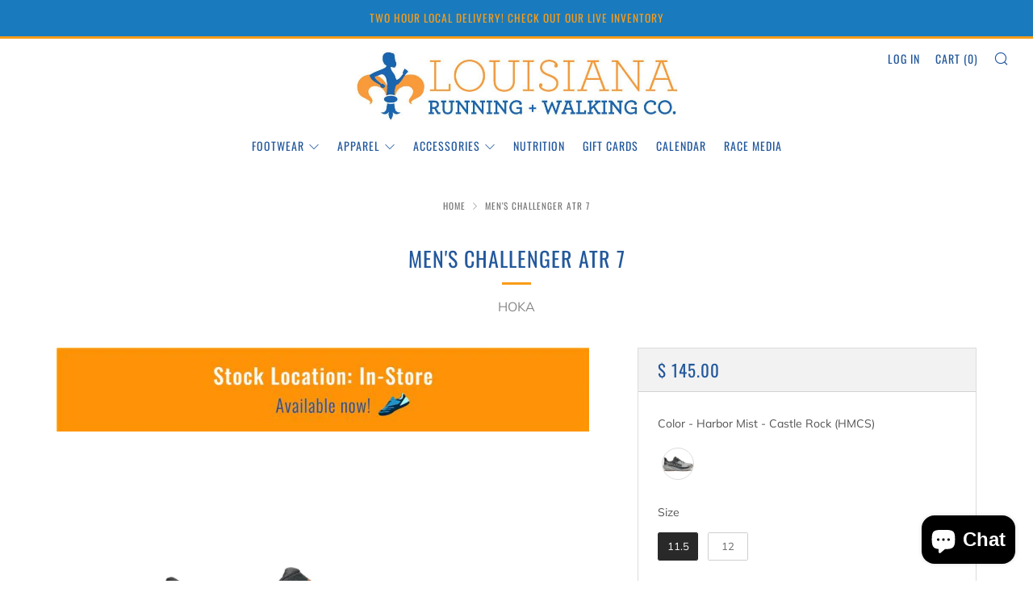

--- FILE ---
content_type: text/javascript
request_url: https://cdn.starapps.studio/apps/vsk/southernrunner/data.js
body_size: 39991
content:
"use strict";"undefined"==typeof window.starapps_data&&(window.starapps_data={}),"undefined"==typeof window.starapps_data.product_groups&&(window.starapps_data.product_groups=[{"id":6455554,"products_preset_id":601844,"collections_swatch":"first_product_image","group_name":"ATG's","option_name":"Other Colors:","collections_preset_id":601846,"display_position":"top","products_swatch":"first_product_image","mobile_products_preset_id":601844,"mobile_products_swatch":"first_product_image","mobile_collections_preset_id":601846,"mobile_collections_swatch":"first_product_image","same_products_preset_for_mobile":true,"same_collections_preset_for_mobile":true,"option_values":[{"id":7678429036606,"option_value":null,"handle":"my-sweat-has-an-octane-rating","published":true,"swatch_src":null,"swatch_value":null},{"id":7793693655102,"option_value":null,"handle":"kidnapped-by-a-cyborg","published":true,"swatch_src":null,"swatch_value":null},{"id":7793697521726,"option_value":null,"handle":"ready-the-confetti-cannon","published":true,"swatch_src":null,"swatch_value":null},{"id":7832050827326,"option_value":null,"handle":"members-only-misfit-avgs-copy","published":true,"swatch_src":null,"swatch_value":null},{"id":7832077959230,"option_value":null,"handle":"ready-the-confetti-cannon-copy","published":true,"swatch_src":null,"swatch_value":null}]},{"id":6455558,"products_preset_id":601844,"collections_swatch":"first_product_image","group_name":"AVG's","option_name":"Other Colors:","collections_preset_id":601846,"display_position":"top","products_swatch":"first_product_image","mobile_products_preset_id":601844,"mobile_products_swatch":"first_product_image","mobile_collections_preset_id":601846,"mobile_collections_swatch":"first_product_image","same_products_preset_for_mobile":true,"same_collections_preset_for_mobile":true,"option_values":[{"id":7832046960702,"option_value":null,"handle":"binge-watching-the-sky-ogs-copy","published":true,"swatch_src":null,"swatch_value":null},{"id":7832050827326,"option_value":null,"handle":"members-only-misfit-avgs-copy","published":true,"swatch_src":null,"swatch_value":null},{"id":7832060952638,"option_value":null,"handle":"members-only-misfit-avgs-copy-1","published":true,"swatch_src":null,"swatch_value":null},{"id":7832067833918,"option_value":null,"handle":"chateau-de-maraschino-avgs-copy","published":true,"swatch_src":null,"swatch_value":null}]},{"id":3396714,"products_preset_id":601844,"collections_swatch":"first_product_image","group_name":"BFG'S","option_name":"Other Colors","collections_preset_id":601846,"display_position":"top","products_swatch":"first_product_image","mobile_products_preset_id":601844,"mobile_products_swatch":"first_product_image","mobile_collections_preset_id":601846,"mobile_collections_swatch":"first_product_image","same_products_preset_for_mobile":true,"same_collections_preset_for_mobile":true,"option_values":[{"id":2288842113086,"option_value":null,"handle":"bfg-sunglasses-1","published":true,"swatch_src":"No","swatch_value":null},{"id":2288842899518,"option_value":null,"handle":"bfg-beast-sunglasses-2","published":true,"swatch_src":"No","swatch_value":null},{"id":4466262507582,"option_value":null,"handle":"goodr-sunglasses","published":true,"swatch_src":"No","swatch_value":null},{"id":4466262573118,"option_value":null,"handle":"goodr-sunglasses-1","published":true,"swatch_src":"No","swatch_value":null},{"id":4770881830974,"option_value":null,"handle":"bfg-sung-do-u-pist","published":true,"swatch_src":"No","swatch_value":null},{"id":7042730754110,"option_value":null,"handle":"its-not-just-a-game-bfgs","published":true,"swatch_src":"No","swatch_value":null},{"id":7042740027454,"option_value":null,"handle":"citron-alt-delete-bfgs","published":true,"swatch_src":"No","swatch_value":null},{"id":7122429837374,"option_value":null,"handle":"that-orange-crush-rush-bfgs","published":true,"swatch_src":"No","swatch_value":null},{"id":2288844243006,"option_value":null,"handle":"bfg-beast-sunglasses-3","published":true,"swatch_src":"No","swatch_value":null},{"id":2288939434046,"option_value":null,"handle":"bfg-sunglasses-5","published":true,"swatch_src":"No","swatch_value":null},{"id":4770882322494,"option_value":null,"handle":"bfg-sung-knockiton","published":true,"swatch_src":"No","swatch_value":null},{"id":6570619273278,"option_value":null,"handle":"bfg-sung-h-onyx","published":true,"swatch_src":"No","swatch_value":null},{"id":6624707805246,"option_value":null,"handle":"bfg-sunglasses-beez","published":true,"swatch_src":"No","swatch_value":null},{"id":2288843227198,"option_value":null,"handle":"bfg-sunglasses-2","published":true,"swatch_src":null,"swatch_value":null},{"id":2288937795646,"option_value":null,"handle":"bfg-beast-sunglasses-5","published":true,"swatch_src":null,"swatch_value":null},{"id":2288938647614,"option_value":null,"handle":"bfg-sunglasses-4","published":true,"swatch_src":null,"swatch_value":null},{"id":2288940384318,"option_value":null,"handle":"bfg-beast-sunglasses-6","published":true,"swatch_src":null,"swatch_value":null},{"id":4466262605886,"option_value":null,"handle":"goodr-sunglasses-2","published":true,"swatch_src":null,"swatch_value":null},{"id":4469761572926,"option_value":null,"handle":"goodr-sunglasses-6","published":true,"swatch_src":null,"swatch_value":null},{"id":4557636239422,"option_value":null,"handle":"bfg-sunglasses-6","published":true,"swatch_src":null,"swatch_value":null},{"id":4770881929278,"option_value":null,"handle":"bfg-sungla-icedsas","published":true,"swatch_src":null,"swatch_value":null},{"id":4770881962046,"option_value":null,"handle":"bfg-sung-metcballs","published":true,"swatch_src":null,"swatch_value":null},{"id":4770882191422,"option_value":null,"handle":"bfg-sung-bogey","published":true,"swatch_src":null,"swatch_value":null},{"id":6574106411070,"option_value":null,"handle":"bfg-sung-tigers-ey","published":true,"swatch_src":null,"swatch_value":null},{"id":6611488145470,"option_value":null,"handle":"bfg-sung-pollycrac","published":true,"swatch_src":null,"swatch_value":null},{"id":6611498139710,"option_value":null,"handle":"bfg-sung-cuckoo-coc","published":true,"swatch_src":null,"swatch_value":null},{"id":6709414854718,"option_value":null,"handle":"bfg-sung-gb3fr","published":true,"swatch_src":null,"swatch_value":null},{"id":7702087794750,"option_value":null,"handle":"bfg-sung-h-onyx-1","published":true,"swatch_src":null,"swatch_value":null},{"id":7702091202622,"option_value":null,"handle":"bfg-sung-h-onyx-2","published":true,"swatch_src":null,"swatch_value":null},{"id":2288748560446,"option_value":null,"handle":"bfg-sunglasses","published":true,"swatch_src":null,"swatch_value":null},{"id":2288748986430,"option_value":null,"handle":"bfg-beast-sunglasses","published":true,"swatch_src":null,"swatch_value":null},{"id":2288749281342,"option_value":null,"handle":"bfg-beast-sunglasses-1","published":true,"swatch_src":null,"swatch_value":null},{"id":2288843784254,"option_value":null,"handle":"bfg-sunglasses-3","published":true,"swatch_src":null,"swatch_value":null},{"id":7466821156926,"option_value":null,"handle":"electric-beluga-boogaloo-bfgs","published":true,"swatch_src":null,"swatch_value":null},{"id":7471325675582,"option_value":null,"handle":"hellhound-hullucinations-bfgs","published":false,"swatch_src":null,"swatch_value":null},{"id":7492325703742,"option_value":null,"handle":"bfg-sunglasses-7","published":true,"swatch_src":null,"swatch_value":null},{"id":7521010679870,"option_value":null,"handle":"bfg-beast-sunglasses-4","published":true,"swatch_src":null,"swatch_value":null},{"id":7785581084734,"option_value":null,"handle":"mayor-of-pangaea-bfgs","published":true,"swatch_src":null,"swatch_value":null},{"id":7785588457534,"option_value":null,"handle":"jellyfishing-for-compliments-bfgs","published":true,"swatch_src":null,"swatch_value":null},{"id":7793703321662,"option_value":null,"handle":"underwater-thunder-plunder-bfgs","published":true,"swatch_src":null,"swatch_value":null}]},{"id":6455563,"products_preset_id":601844,"collections_swatch":"first_product_image","group_name":"BLG's","option_name":"Other Colors:","collections_preset_id":601846,"display_position":"top","products_swatch":"first_product_image","mobile_products_preset_id":601844,"mobile_products_swatch":"first_product_image","mobile_collections_preset_id":601846,"mobile_collections_swatch":"first_product_image","same_products_preset_for_mobile":true,"same_collections_preset_for_mobile":true,"option_values":[{"id":7677790126142,"option_value":null,"handle":"tentacle-tag-champion","published":true,"swatch_src":null,"swatch_value":null},{"id":7677790257214,"option_value":null,"handle":"dantes-shin-splint-inferno","published":true,"swatch_src":null,"swatch_value":null},{"id":7677790715966,"option_value":null,"handle":"do-it-for-the-victory-dance","published":true,"swatch_src":null,"swatch_value":null},{"id":7677792616510,"option_value":null,"handle":"the-jungle-is-my-gym","published":true,"swatch_src":null,"swatch_value":null}]},{"id":6480864,"products_preset_id":601844,"collections_swatch":"first_product_image","group_name":"Blister Resist No Show","option_name":"Other Colors:","collections_preset_id":601846,"display_position":"top","products_swatch":"first_product_image","mobile_products_preset_id":601844,"mobile_products_swatch":"first_product_image","mobile_collections_preset_id":601846,"mobile_collections_swatch":"first_product_image","same_products_preset_for_mobile":true,"same_collections_preset_for_mobile":true,"option_values":[{"id":4466261229630,"option_value":null,"handle":"blister-resist-no-sh","published":true,"swatch_src":null,"swatch_value":null},{"id":4466261262398,"option_value":null,"handle":"blister-resist-no-sh-1","published":true,"swatch_src":null,"swatch_value":null},{"id":4466261295166,"option_value":null,"handle":"blister-resist-no-sh-2","published":true,"swatch_src":null,"swatch_value":null},{"id":4735629754430,"option_value":null,"handle":"blstr-rsst-nos-3339","published":true,"swatch_src":null,"swatch_value":null},{"id":4735629951038,"option_value":null,"handle":"blstr-rsst-nos-6860","published":true,"swatch_src":null,"swatch_value":null},{"id":6817414545470,"option_value":null,"handle":"blstr-rsst-nos-6336","published":true,"swatch_src":null,"swatch_value":null},{"id":7182039810110,"option_value":null,"handle":"blister-resist-no-show","published":true,"swatch_src":null,"swatch_value":null},{"id":7407845769278,"option_value":null,"handle":"blister-resist-no-show-1","published":true,"swatch_src":null,"swatch_value":null},{"id":7407847866430,"option_value":null,"handle":"blister-resist-no-show-3","published":true,"swatch_src":null,"swatch_value":null},{"id":7739244249150,"option_value":null,"handle":"blister-resist-no-show-tab-3301","published":true,"swatch_src":null,"swatch_value":null}]},{"id":6480865,"products_preset_id":601844,"collections_swatch":"first_product_image","group_name":"Blister Resist Quarter","option_name":"Other Colors:","collections_preset_id":601846,"display_position":"top","products_swatch":"first_product_image","mobile_products_preset_id":601844,"mobile_products_swatch":"first_product_image","mobile_collections_preset_id":601846,"mobile_collections_swatch":"first_product_image","same_products_preset_for_mobile":true,"same_collections_preset_for_mobile":true,"option_values":[{"id":4466261196862,"option_value":null,"handle":"blister-resist-quart","published":true,"swatch_src":null,"swatch_value":null},{"id":4612037935166,"option_value":null,"handle":"b-resist-quart-3300","published":true,"swatch_src":null,"swatch_value":null},{"id":4801244594238,"option_value":null,"handle":"b-resist-quart-3493","published":true,"swatch_src":null,"swatch_value":null},{"id":6817402290238,"option_value":null,"handle":"b-resist-quart-6336","published":true,"swatch_src":null,"swatch_value":null},{"id":7407853273150,"option_value":null,"handle":"blister-resist-quarter","published":true,"swatch_src":null,"swatch_value":null}]},{"id":3883415,"products_preset_id":601844,"collections_swatch":"first_product_image","group_name":"Caterpy No Tie Laces","option_name":"Caterpy No Tie Laces","collections_preset_id":601846,"display_position":"bottom","products_swatch":"first_product_image","mobile_products_preset_id":601844,"mobile_products_swatch":"first_product_image","mobile_collections_preset_id":601846,"mobile_collections_swatch":"first_product_image","same_products_preset_for_mobile":true,"same_collections_preset_for_mobile":true,"option_values":[{"id":4612733861950,"option_value":null,"handle":"caterpy-cactus-gree","published":true,"swatch_src":null,"swatch_value":null},{"id":4612734353470,"option_value":null,"handle":"caterpy-grey","published":true,"swatch_src":null,"swatch_value":null},{"id":4612734582846,"option_value":null,"handle":"caterpy-midnit-blue","published":true,"swatch_src":null,"swatch_value":null},{"id":4612734746686,"option_value":null,"handle":"caterpy-ne-yellow","published":true,"swatch_src":null,"swatch_value":null},{"id":4612734844990,"option_value":null,"handle":"caterpy-purple","published":true,"swatch_src":null,"swatch_value":null},{"id":4612734910526,"option_value":null,"handle":"caterpy-ruby-red-2","published":true,"swatch_src":null,"swatch_value":null},{"id":4612735107134,"option_value":null,"handle":"caterpy-white","published":true,"swatch_src":null,"swatch_value":null},{"id":7322286817342,"option_value":null,"handle":"no-tie-laces","published":true,"swatch_src":null,"swatch_value":null},{"id":7322289537086,"option_value":null,"handle":"no-tie-laces-2","published":true,"swatch_src":null,"swatch_value":null},{"id":7322290421822,"option_value":null,"handle":"no-tie-laces-3","published":true,"swatch_src":null,"swatch_value":null},{"id":7322294550590,"option_value":null,"handle":"no-tie-laces-5","published":true,"swatch_src":null,"swatch_value":null},{"id":7322295566398,"option_value":null,"handle":"no-tie-laces-6","published":true,"swatch_src":null,"swatch_value":null},{"id":7322297172030,"option_value":null,"handle":"no-tie-laces-7","published":true,"swatch_src":null,"swatch_value":null},{"id":7322311819326,"option_value":null,"handle":"no-tie-laces-8","published":true,"swatch_src":null,"swatch_value":null},{"id":7322312474686,"option_value":null,"handle":"no-tie-laces-9","published":true,"swatch_src":null,"swatch_value":null},{"id":7322315849790,"option_value":null,"handle":"copy-of-no-tie-laces-1","published":true,"swatch_src":null,"swatch_value":null},{"id":7322316505150,"option_value":null,"handle":"copy-of-no-tie-laces-2","published":true,"swatch_src":null,"swatch_value":null},{"id":7322317258814,"option_value":null,"handle":"no-tie-laces-1","published":true,"swatch_src":null,"swatch_value":null},{"id":7322318733374,"option_value":null,"handle":"no-tie-laces-4","published":true,"swatch_src":null,"swatch_value":null},{"id":7322319585342,"option_value":null,"handle":"no-tie-laces-10","published":true,"swatch_src":null,"swatch_value":null},{"id":7322323550270,"option_value":null,"handle":"no-tie-laces-11","published":true,"swatch_src":null,"swatch_value":null},{"id":7322324762686,"option_value":null,"handle":"no-tie-laces-12","published":true,"swatch_src":null,"swatch_value":null},{"id":7322326794302,"option_value":null,"handle":"no-tie-laces-14","published":true,"swatch_src":null,"swatch_value":null}]},{"id":6455552,"products_preset_id":601844,"collections_swatch":"first_product_image","group_name":"CG's","option_name":"Other Colors:","collections_preset_id":601846,"display_position":"top","products_swatch":"first_product_image","mobile_products_preset_id":601844,"mobile_products_swatch":"first_product_image","mobile_collections_preset_id":601846,"mobile_collections_swatch":"first_product_image","same_products_preset_for_mobile":true,"same_collections_preset_for_mobile":true,"option_values":[{"id":4725501165630,"option_value":null,"handle":"circle-gs-bl2","published":true,"swatch_src":null,"swatch_value":null},{"id":4725501231166,"option_value":null,"handle":"circle-gs-pr2","published":true,"swatch_src":null,"swatch_value":null},{"id":4725501263934,"option_value":null,"handle":"circle-gs-llb1","published":true,"swatch_src":null,"swatch_value":null},{"id":4725501329470,"option_value":null,"handle":"circle-gs-pk1","published":true,"swatch_src":null,"swatch_value":null},{"id":4725501427774,"option_value":null,"handle":"circle-gs-pp1","published":true,"swatch_src":null,"swatch_value":null},{"id":4725501493310,"option_value":null,"handle":"circle-gs-br1","published":true,"swatch_src":null,"swatch_value":null},{"id":4770882158654,"option_value":null,"handle":"circle-gs-inscoin","published":true,"swatch_src":null,"swatch_value":null},{"id":6537362604094,"option_value":null,"handle":"circle-gs-obsidian","published":true,"swatch_src":null,"swatch_value":null},{"id":6574102085694,"option_value":null,"handle":"circle-gs-rf","published":true,"swatch_src":null,"swatch_value":null},{"id":6574102249534,"option_value":null,"handle":"circle-gs-rf-1","published":true,"swatch_src":null,"swatch_value":null},{"id":6574102839358,"option_value":null,"handle":"circle-gs-nr","published":true,"swatch_src":null,"swatch_value":null},{"id":6595464659006,"option_value":null,"handle":"circle-gs-burgundy","published":true,"swatch_src":null,"swatch_value":null},{"id":6595464921150,"option_value":null,"handle":"circle-gs-faderade","published":true,"swatch_src":null,"swatch_value":null},{"id":6611487326270,"option_value":null,"handle":"circle-gs-trophot","published":true,"swatch_src":null,"swatch_value":null},{"id":6709414723646,"option_value":null,"handle":"circle-gs-br1nr","published":true,"swatch_src":null,"swatch_value":null},{"id":6925476134974,"option_value":null,"handle":"circle-gs-vinyl","published":true,"swatch_src":null,"swatch_value":null},{"id":6925476298814,"option_value":null,"handle":"circle-gs-out-of","published":true,"swatch_src":null,"swatch_value":null},{"id":6925495566398,"option_value":null,"handle":"circle-gs-vintage","published":true,"swatch_src":null,"swatch_value":null},{"id":7122397200446,"option_value":null,"handle":"can-you-see-me-now-cgs","published":true,"swatch_src":null,"swatch_value":null},{"id":7122401394750,"option_value":null,"handle":"always-wheres-waldo-never-hows-waldo-cgs","published":true,"swatch_src":null,"swatch_value":null},{"id":7174164512830,"option_value":null,"handle":"blueberries-muffin-enhancers-circle-gs","published":true,"swatch_src":null,"swatch_value":null},{"id":7174166183998,"option_value":null,"handle":"get-your-priorities-gay-circle-gs","published":true,"swatch_src":null,"swatch_value":null},{"id":7614583701566,"option_value":null,"handle":"circle-gs-pp1-1","published":true,"swatch_src":null,"swatch_value":null},{"id":7681994915902,"option_value":null,"handle":"circle-gs-pp1-2","published":true,"swatch_src":null,"swatch_value":null},{"id":7702096183358,"option_value":null,"handle":"circle-gs-br1-1","published":true,"swatch_src":null,"swatch_value":null},{"id":7702097657918,"option_value":null,"handle":"circle-gs-br1-2","published":true,"swatch_src":null,"swatch_value":null},{"id":7702100410430,"option_value":null,"handle":"circle-gs-br1-3","published":true,"swatch_src":null,"swatch_value":null},{"id":7793668980798,"option_value":null,"handle":"la-vie-en-violette-cgs","published":true,"swatch_src":null,"swatch_value":null},{"id":7793678417982,"option_value":null,"handle":"moody-mosaic-musings-cgs","published":true,"swatch_src":null,"swatch_value":null},{"id":7793680121918,"option_value":null,"handle":"stares-into-the-abyss-cgs","published":true,"swatch_src":null,"swatch_value":null},{"id":7832047681598,"option_value":null,"handle":"stares-into-the-abyss-cgs-copy","published":true,"swatch_src":null,"swatch_value":null},{"id":7832079892542,"option_value":null,"handle":"embracing-my-inner-meteorologist-cgs-copy","published":true,"swatch_src":null,"swatch_value":null}]},{"id":3396716,"products_preset_id":601844,"collections_swatch":"first_product_image","group_name":"CG'S","option_name":"Other Colors","collections_preset_id":601846,"display_position":"top","products_swatch":"first_product_image","mobile_products_preset_id":601844,"mobile_products_swatch":"first_product_image","mobile_collections_preset_id":601846,"mobile_collections_swatch":"first_product_image","same_products_preset_for_mobile":true,"same_collections_preset_for_mobile":true,"option_values":[{"id":4725501263934,"option_value":null,"handle":"circle-gs-llb1","published":true,"swatch_src":"No","swatch_value":null},{"id":4770882158654,"option_value":null,"handle":"circle-gs-inscoin","published":true,"swatch_src":"No","swatch_value":null},{"id":6537362604094,"option_value":null,"handle":"circle-gs-obsidian","published":true,"swatch_src":"No","swatch_value":null},{"id":6595464921150,"option_value":null,"handle":"circle-gs-faderade","published":true,"swatch_src":"No","swatch_value":null},{"id":6611487326270,"option_value":null,"handle":"circle-gs-trophot","published":true,"swatch_src":"No","swatch_value":null},{"id":6709414723646,"option_value":null,"handle":"circle-gs-br1nr","published":true,"swatch_src":"No","swatch_value":null},{"id":6925476134974,"option_value":null,"handle":"circle-gs-vinyl","published":true,"swatch_src":"No","swatch_value":null},{"id":6925476298814,"option_value":null,"handle":"circle-gs-out-of","published":true,"swatch_src":"No","swatch_value":null},{"id":6925495566398,"option_value":null,"handle":"circle-gs-vintage","published":true,"swatch_src":"No","swatch_value":null},{"id":7174164512830,"option_value":null,"handle":"blueberries-muffin-enhancers-circle-gs","published":true,"swatch_src":"No","swatch_value":null},{"id":7174166183998,"option_value":null,"handle":"get-your-priorities-gay-circle-gs","published":true,"swatch_src":"No","swatch_value":null},{"id":4725501165630,"option_value":null,"handle":"circle-gs-bl2","published":true,"swatch_src":"No","swatch_value":null},{"id":4725501231166,"option_value":null,"handle":"circle-gs-pr2","published":true,"swatch_src":"No","swatch_value":null},{"id":4725501329470,"option_value":null,"handle":"circle-gs-pk1","published":true,"swatch_src":"No","swatch_value":null},{"id":4725501493310,"option_value":null,"handle":"circle-gs-br1","published":true,"swatch_src":"No","swatch_value":null},{"id":6595464659006,"option_value":null,"handle":"circle-gs-burgundy","published":true,"swatch_src":"No","swatch_value":null}]},{"id":6455556,"products_preset_id":601844,"collections_swatch":"first_product_image","group_name":"CHG's","option_name":"Other Colors:","collections_preset_id":601846,"display_position":"top","products_swatch":"first_product_image","mobile_products_preset_id":601844,"mobile_products_swatch":"first_product_image","mobile_collections_preset_id":601846,"mobile_collections_swatch":"first_product_image","same_products_preset_for_mobile":true,"same_collections_preset_for_mobile":true,"option_values":[{"id":7832049549374,"option_value":null,"handle":"do-you-see-us-now-ogs-copy","published":true,"swatch_src":null,"swatch_value":null},{"id":7832057806910,"option_value":null,"handle":"panthers-power-hour-chgs-copy","published":true,"swatch_src":null,"swatch_value":null},{"id":7832073502782,"option_value":null,"handle":"stealth-mode-supreme-chgs-copy","published":true,"swatch_src":null,"swatch_value":null},{"id":7832074092606,"option_value":null,"handle":"sand-in-every-crevice-chgs-copy","published":true,"swatch_src":null,"swatch_value":null}]},{"id":5208895,"products_preset_id":601844,"collections_swatch":"first_product_image","group_name":"CL Women's 1.5\" Split Shorts","option_name":"Other Colors","collections_preset_id":601846,"display_position":"top","products_swatch":"first_product_image","mobile_products_preset_id":601844,"mobile_products_swatch":"first_product_image","mobile_collections_preset_id":601846,"mobile_collections_swatch":"first_product_image","same_products_preset_for_mobile":true,"same_collections_preset_for_mobile":true,"option_values":[{"id":6948917280830,"option_value":null,"handle":"w-cl-1-5-hgrey-112","published":true,"swatch_src":null,"swatch_value":null},{"id":6948917903422,"option_value":null,"handle":"w-cl-1-5-rducky-125","published":true,"swatch_src":null,"swatch_value":null},{"id":6948918263870,"option_value":null,"handle":"w-cl-1-5-nepink-143","published":true,"swatch_src":null,"swatch_value":null},{"id":6948918296638,"option_value":null,"handle":"w-cl-1-5-usa-177","published":true,"swatch_src":null,"swatch_value":null},{"id":6948918329406,"option_value":null,"handle":"w-cl-1-5-llamas-194","published":true,"swatch_src":null,"swatch_value":null},{"id":6948918362174,"option_value":null,"handle":"w-cl-1-5-tie-dye-377","published":true,"swatch_src":null,"swatch_value":null},{"id":6948918394942,"option_value":null,"handle":"w-cl-1-5-sdonut-833","published":true,"swatch_src":null,"swatch_value":null},{"id":6991368257598,"option_value":null,"handle":"w-cl-1-5-pasta-136","published":true,"swatch_src":null,"swatch_value":null},{"id":6992039313470,"option_value":null,"handle":"w-cl-1-5-cars-551","published":true,"swatch_src":null,"swatch_value":null},{"id":6992047734846,"option_value":null,"handle":"w-cl-1-5-cows-166","published":true,"swatch_src":null,"swatch_value":null},{"id":6992058515518,"option_value":null,"handle":"w-cl-1-5-bolts-442","published":true,"swatch_src":null,"swatch_value":null},{"id":7045283938366,"option_value":null,"handle":"womens-1-5-split-shorts","published":true,"swatch_src":null,"swatch_value":null},{"id":7045434998846,"option_value":null,"handle":"womens-1-5-split-shorts-1","published":true,"swatch_src":null,"swatch_value":null},{"id":7045448040510,"option_value":null,"handle":"womens-1-5-split-shorts-2","published":true,"swatch_src":null,"swatch_value":null},{"id":7045453873214,"option_value":null,"handle":"copy-of-womens-1-5-split-shorts","published":true,"swatch_src":null,"swatch_value":null},{"id":7168648708158,"option_value":null,"handle":"womens-1-5-split-shorts-3","published":true,"swatch_src":null,"swatch_value":null},{"id":7168649134142,"option_value":null,"handle":"womens-1-5-split-shorts-4","published":true,"swatch_src":null,"swatch_value":null},{"id":7168657129534,"option_value":null,"handle":"womens-1-5-split-shorts-5","published":true,"swatch_src":null,"swatch_value":null},{"id":7168658604094,"option_value":null,"handle":"womens-1-5-split-shorts-6","published":true,"swatch_src":null,"swatch_value":null},{"id":7168659456062,"option_value":null,"handle":"womens-1-5-split-shorts-7","published":true,"swatch_src":null,"swatch_value":null},{"id":7168660504638,"option_value":null,"handle":"womens-1-5-split-shorts-8","published":true,"swatch_src":null,"swatch_value":null},{"id":7168662306878,"option_value":null,"handle":"womens-1-5-split-shorts-9","published":true,"swatch_src":null,"swatch_value":null},{"id":7194622427198,"option_value":null,"handle":"womens-1-5-split-shorts-10","published":true,"swatch_src":null,"swatch_value":null},{"id":7194624163902,"option_value":null,"handle":"womens-1-5-split-shorts-11","published":true,"swatch_src":null,"swatch_value":null},{"id":7194624819262,"option_value":null,"handle":"womens-1-5-split-shorts-12","published":true,"swatch_src":null,"swatch_value":null},{"id":7240825405502,"option_value":null,"handle":"womens-1-5-split-shorts-13","published":true,"swatch_src":null,"swatch_value":null},{"id":7240825634878,"option_value":null,"handle":"womens-1-5-split-shorts-14","published":true,"swatch_src":null,"swatch_value":null},{"id":7259762262078,"option_value":null,"handle":"copy-of-womens-ghosts-3-compression-shorts","published":true,"swatch_src":null,"swatch_value":null},{"id":7259762556990,"option_value":null,"handle":"womens-flamingo-1-5-split-shorts","published":true,"swatch_src":null,"swatch_value":null},{"id":7269695291454,"option_value":null,"handle":"womens-1-5-split-shorts-15","published":true,"swatch_src":null,"swatch_value":null},{"id":7639442391102,"option_value":null,"handle":"w-cl-1-5-nepink-144","published":true,"swatch_src":null,"swatch_value":null},{"id":7675734392894,"option_value":null,"handle":"womens-1-5-split-shorts-16","published":true,"swatch_src":null,"swatch_value":null},{"id":7675735375934,"option_value":null,"handle":"w-cl-1-5-sdonut-834","published":true,"swatch_src":null,"swatch_value":null},{"id":7675737473086,"option_value":null,"handle":"womens-1-5-split-shorts-17","published":true,"swatch_src":null,"swatch_value":null},{"id":7675972485182,"option_value":null,"handle":"womens-1-5-split-shorts-18","published":true,"swatch_src":null,"swatch_value":null},{"id":7675974451262,"option_value":null,"handle":"womens-1-5-split-shorts-19","published":true,"swatch_src":null,"swatch_value":null},{"id":7675979530302,"option_value":null,"handle":"womens-1-5-split-shorts-20","published":true,"swatch_src":null,"swatch_value":null},{"id":7675984117822,"option_value":null,"handle":"womens-1-5-split-shorts-21","published":true,"swatch_src":null,"swatch_value":null},{"id":7675990605886,"option_value":null,"handle":"womens-1-5-split-shorts-22","published":true,"swatch_src":null,"swatch_value":null},{"id":7675996012606,"option_value":null,"handle":"w-cl-1-5-nepink-145","published":true,"swatch_src":null,"swatch_value":null},{"id":7675998011454,"option_value":null,"handle":"w-cl-1-5-nepink-146","published":true,"swatch_src":null,"swatch_value":null},{"id":7676018851902,"option_value":null,"handle":"w-cl-1-5-nepink-147","published":true,"swatch_src":null,"swatch_value":null},{"id":7676025831486,"option_value":null,"handle":"w-cl-1-5-nepink-148","published":true,"swatch_src":null,"swatch_value":null},{"id":7676074000446,"option_value":null,"handle":"womens-1-5-split-shorts-23","published":true,"swatch_src":null,"swatch_value":null}]},{"id":4744409,"products_preset_id":601844,"collections_swatch":"first_product_image","group_name":"Coros Pace 3","option_name":"Other Colors","collections_preset_id":null,"display_position":"top","products_swatch":"first_product_image","mobile_products_preset_id":601844,"mobile_products_swatch":"first_product_image","mobile_collections_preset_id":null,"mobile_collections_swatch":"first_product_image","same_products_preset_for_mobile":true,"same_collections_preset_for_mobile":true,"option_values":[{"id":7624185708606,"option_value":null,"handle":"coros-pace-2-nylon-3","published":true,"swatch_src":null,"swatch_value":null},{"id":7624185380926,"option_value":null,"handle":"coros-pace-2-nylon-2","published":true,"swatch_src":null,"swatch_value":null}]},{"id":6455561,"products_preset_id":601844,"collections_swatch":"first_product_image","group_name":"FGX's","option_name":"Other Colors:","collections_preset_id":601846,"display_position":"top","products_swatch":"first_product_image","mobile_products_preset_id":601844,"mobile_products_swatch":"first_product_image","mobile_collections_preset_id":601846,"mobile_collections_swatch":"first_product_image","same_products_preset_for_mobile":true,"same_collections_preset_for_mobile":true,"option_values":[{"id":7701668397118,"option_value":null,"handle":"country-club-crasher","published":true,"swatch_src":null,"swatch_value":null},{"id":7701684092990,"option_value":null,"handle":"all-shrimp-cleanse","published":true,"swatch_src":null,"swatch_value":null},{"id":7701688385598,"option_value":null,"handle":"lawn-mower-drag-race","published":true,"swatch_src":null,"swatch_value":null},{"id":7721403023422,"option_value":null,"handle":"that-new-asphalt-smell","published":true,"swatch_src":null,"swatch_value":null}]},{"id":6455560,"products_preset_id":601844,"collections_swatch":"first_product_image","group_name":"FLG's","option_name":"Other Colors:","collections_preset_id":601846,"display_position":"top","products_swatch":"first_product_image","mobile_products_preset_id":601844,"mobile_products_swatch":"first_product_image","mobile_collections_preset_id":601846,"mobile_collections_swatch":"first_product_image","same_products_preset_for_mobile":true,"same_collections_preset_for_mobile":true,"option_values":[{"id":7722741891134,"option_value":null,"handle":"running-sunglasses-91","published":true,"swatch_src":null,"swatch_value":null},{"id":7722742284350,"option_value":null,"handle":"running-sunglasses-92","published":true,"swatch_src":null,"swatch_value":null},{"id":7722743463998,"option_value":null,"handle":"running-sunglasses-93","published":true,"swatch_src":null,"swatch_value":null},{"id":7722746380350,"option_value":null,"handle":"running-sunglasses-94","published":true,"swatch_src":null,"swatch_value":null}]},{"id":5093949,"products_preset_id":601844,"collections_swatch":"first_product_image","group_name":"Forerunner 165","option_name":"Other Colors:","collections_preset_id":601846,"display_position":"top","products_swatch":"first_product_image","mobile_products_preset_id":601844,"mobile_products_swatch":"first_product_image","mobile_collections_preset_id":601846,"mobile_collections_swatch":"first_product_image","same_products_preset_for_mobile":true,"same_collections_preset_for_mobile":true,"option_values":[{"id":7718170132542,"option_value":null,"handle":"forerunner-55-1","published":true,"swatch_src":null,"swatch_value":null},{"id":7719269138494,"option_value":null,"handle":"forerunner-55-2","published":true,"swatch_src":null,"swatch_value":null},{"id":7719269433406,"option_value":null,"handle":"forerunner-55-3","published":true,"swatch_src":null,"swatch_value":null}]},{"id":6455557,"products_preset_id":601844,"collections_swatch":"first_product_image","group_name":"GG's","option_name":"Other Colors:","collections_preset_id":601846,"display_position":"top","products_swatch":"first_product_image","mobile_products_preset_id":601844,"mobile_products_swatch":"first_product_image","mobile_collections_preset_id":601846,"mobile_collections_swatch":"first_product_image","same_products_preset_for_mobile":true,"same_collections_preset_for_mobile":true,"option_values":[{"id":7722755194942,"option_value":null,"handle":"not-gray-diet-black-ggs","published":true,"swatch_src":null,"swatch_value":null},{"id":7785594486846,"option_value":null,"handle":"the-category-is-western-wear-ggs","published":true,"swatch_src":null,"swatch_value":null},{"id":7793661247550,"option_value":null,"handle":"not-gray-diet-black-ggs-copy","published":true,"swatch_src":null,"swatch_value":null},{"id":7832070619198,"option_value":null,"handle":"the-catwalks-meow-ggs-copy","published":true,"swatch_src":null,"swatch_value":null}]},{"id":3396712,"products_preset_id":601844,"collections_swatch":"first_product_image","group_name":"Hidden Comfort Sock","option_name":"Other Colors","collections_preset_id":601846,"display_position":"top","products_swatch":"first_product_image","mobile_products_preset_id":601844,"mobile_products_swatch":"first_product_image","mobile_collections_preset_id":601846,"mobile_collections_swatch":"first_product_image","same_products_preset_for_mobile":true,"same_collections_preset_for_mobile":true,"option_values":[{"id":4466117247038,"option_value":null,"handle":"hidden-comfort","published":true,"swatch_src":"No","swatch_value":null},{"id":4466117312574,"option_value":null,"handle":"hidden-comfort-1","published":true,"swatch_src":"No","swatch_value":null},{"id":4466117345342,"option_value":null,"handle":"hidden-comfort-2","published":true,"swatch_src":"No","swatch_value":null},{"id":4466117378110,"option_value":null,"handle":"hidden-comfort-3","published":true,"swatch_src":"No","swatch_value":null},{"id":4466117410878,"option_value":null,"handle":"hidden-comfort-4","published":true,"swatch_src":"No","swatch_value":null},{"id":6537398550590,"option_value":null,"handle":"hidden-comfort-1661","published":true,"swatch_src":"No","swatch_value":null},{"id":7130463043646,"option_value":null,"handle":"hidden-comfort-sock","published":true,"swatch_src":"No","swatch_value":null},{"id":7130467303486,"option_value":null,"handle":"hidden-comfort-sock-1","published":true,"swatch_src":"No","swatch_value":null},{"id":7130467565630,"option_value":null,"handle":"hidden-comfort-sock-2","published":true,"swatch_src":"No","swatch_value":null},{"id":7130467795006,"option_value":null,"handle":"hidden-comfort-sock-3","published":true,"swatch_src":"No","swatch_value":null},{"id":7130468450366,"option_value":null,"handle":"hidden-comfort-sock-4","published":true,"swatch_src":"No","swatch_value":null},{"id":7130468974654,"option_value":null,"handle":"hidden-comfort-sock-5","published":true,"swatch_src":"No","swatch_value":null}]},{"id":6644475,"products_preset_id":601844,"collections_swatch":"first_product_image","group_name":"Honey Stinger Chews","option_name":"Other Flavors:","collections_preset_id":601846,"display_position":"top","products_swatch":"first_product_image","mobile_products_preset_id":601844,"mobile_products_swatch":"first_product_image","mobile_collections_preset_id":601846,"mobile_collections_swatch":"first_product_image","same_products_preset_for_mobile":true,"same_collections_preset_for_mobile":true,"option_values":[{"id":4468936179774,"option_value":null,"handle":"fruit-smoothie-chews","published":true,"swatch_src":null,"swatch_value":null},{"id":4468936278078,"option_value":null,"handle":"cherry-blossom-chews","published":true,"swatch_src":null,"swatch_value":null},{"id":4468936343614,"option_value":null,"handle":"pom-passion-frt-chew","published":true,"swatch_src":null,"swatch_value":null},{"id":4468936507454,"option_value":null,"handle":"orange-blossom-chews","published":true,"swatch_src":null,"swatch_value":null},{"id":4468936540222,"option_value":null,"handle":"caf-lime-aide-chews","published":true,"swatch_src":null,"swatch_value":null},{"id":4468936671294,"option_value":null,"handle":"pink-lemonade-chews","published":true,"swatch_src":null,"swatch_value":null},{"id":4468936769598,"option_value":null,"handle":"caf-cherrycola-chews","published":true,"swatch_src":null,"swatch_value":null},{"id":4468936835134,"option_value":null,"handle":"grapefruit-chews","published":true,"swatch_src":null,"swatch_value":null},{"id":4468937588798,"option_value":null,"handle":"strawberry-chews","published":true,"swatch_src":null,"swatch_value":null},{"id":7756116721726,"option_value":null,"handle":"cherry-blossom-chews-1","published":true,"swatch_src":null,"swatch_value":null}]},{"id":6644474,"products_preset_id":601844,"collections_swatch":"first_product_image","group_name":"Honey Stinger Gel","option_name":"Other Flavors:","collections_preset_id":601846,"display_position":"top","products_swatch":"first_product_image","mobile_products_preset_id":601844,"mobile_products_swatch":"first_product_image","mobile_collections_preset_id":601846,"mobile_collections_swatch":"first_product_image","same_products_preset_for_mobile":true,"same_collections_preset_for_mobile":true,"option_values":[{"id":4468935753790,"option_value":null,"handle":"hs-energy-gel","published":true,"swatch_src":null,"swatch_value":null},{"id":4468935917630,"option_value":null,"handle":"hs-energy-gel-1","published":true,"swatch_src":null,"swatch_value":null},{"id":4468937228350,"option_value":null,"handle":"hs-energy-gel-2","published":true,"swatch_src":null,"swatch_value":null},{"id":4812575014974,"option_value":null,"handle":"hs-gel-acaipom","published":true,"swatch_src":null,"swatch_value":null},{"id":7951551529022,"option_value":null,"handle":"hs-energy-gel-gold-copy","published":true,"swatch_src":null,"swatch_value":null}]},{"id":6644473,"products_preset_id":601844,"collections_swatch":"first_product_image","group_name":"Honey Stinger Waffle","option_name":"Other Flavors:","collections_preset_id":601846,"display_position":"top","products_swatch":"first_product_image","mobile_products_preset_id":601844,"mobile_products_swatch":"first_product_image","mobile_collections_preset_id":601846,"mobile_collections_swatch":"first_product_image","same_products_preset_for_mobile":true,"same_collections_preset_for_mobile":true,"option_values":[{"id":4468936900670,"option_value":null,"handle":"hs-honey-waffle","published":true,"swatch_src":null,"swatch_value":null},{"id":4468936966206,"option_value":null,"handle":"hs-strawberry-waffle","published":true,"swatch_src":null,"swatch_value":null},{"id":4468937064510,"option_value":null,"handle":"hs-chocolate-waffle","published":true,"swatch_src":null,"swatch_value":null},{"id":4468937162814,"option_value":null,"handle":"hs-lemon-waffle","published":true,"swatch_src":null,"swatch_value":null},{"id":4468937359422,"option_value":null,"handle":"gf-saltcaramel-waffl","published":true,"swatch_src":null,"swatch_value":null},{"id":4468937424958,"option_value":null,"handle":"gf-wldflwr-hny-waffl","published":true,"swatch_src":null,"swatch_value":null},{"id":4468937523262,"option_value":null,"handle":"gf-vanil-choc-waffle","published":true,"swatch_src":null,"swatch_value":null},{"id":4762351599678,"option_value":null,"handle":"gf-cinnamon-waffle","published":true,"swatch_src":null,"swatch_value":null},{"id":6903396171838,"option_value":null,"handle":"hs-maple-waffle-c-c","published":true,"swatch_src":null,"swatch_value":null},{"id":7816093106238,"option_value":null,"handle":"peanut-butter-strawberry-waffle","published":true,"swatch_src":null,"swatch_value":null},{"id":7816098119742,"option_value":null,"handle":"peanut-butter-chocolate-waffle","published":true,"swatch_src":null,"swatch_value":null},{"id":7816099758142,"option_value":null,"handle":"peanut-butter-waffle","published":true,"swatch_src":null,"swatch_value":null}]},{"id":5208896,"products_preset_id":601844,"collections_swatch":"first_product_image","group_name":"Huma Gel","option_name":"Other Flavors:","collections_preset_id":601846,"display_position":"top","products_swatch":"first_product_image","mobile_products_preset_id":601844,"mobile_products_swatch":"first_product_image","mobile_collections_preset_id":601846,"mobile_collections_swatch":"first_product_image","same_products_preset_for_mobile":true,"same_collections_preset_for_mobile":true,"option_values":[{"id":4468937785406,"option_value":null,"handle":"humagel-blueberry","published":true,"swatch_src":null,"swatch_value":null},{"id":4468937916478,"option_value":null,"handle":"humagel-chocolate","published":true,"swatch_src":null,"swatch_value":null},{"id":4468938080318,"option_value":null,"handle":"humagel-lemonade","published":true,"swatch_src":null,"swatch_value":null},{"id":4468938145854,"option_value":null,"handle":"humagel-mangoes","published":true,"swatch_src":null,"swatch_value":null},{"id":4468938244158,"option_value":null,"handle":"humagel-mocha","published":true,"swatch_src":null,"swatch_value":null},{"id":4468938375230,"option_value":null,"handle":"humagel-raspberry","published":true,"swatch_src":null,"swatch_value":null},{"id":4468938539070,"option_value":null,"handle":"humagel-stawberry","published":true,"swatch_src":null,"swatch_value":null},{"id":4762659389502,"option_value":null,"handle":"humagel-apple-cinn","published":true,"swatch_src":null,"swatch_value":null},{"id":7694831583294,"option_value":null,"handle":"humagel-pomberry-1","published":true,"swatch_src":null,"swatch_value":null}]},{"id":5208897,"products_preset_id":601844,"collections_swatch":"first_product_image","group_name":"Huma + Gel","option_name":"Other Flavors:","collections_preset_id":601846,"display_position":"top","products_swatch":"first_product_image","mobile_products_preset_id":601844,"mobile_products_swatch":"first_product_image","mobile_collections_preset_id":601846,"mobile_collections_swatch":"first_product_image","same_products_preset_for_mobile":true,"same_collections_preset_for_mobile":true,"option_values":[{"id":4468937687102,"option_value":null,"handle":"humagel-blkberry-ban","published":true,"swatch_src":null,"swatch_value":null},{"id":4468938014782,"option_value":null,"handle":"humagel-choc-rasp","published":true,"swatch_src":null,"swatch_value":null},{"id":4468938276926,"option_value":null,"handle":"humagel-pomberry","published":true,"swatch_src":null,"swatch_value":null},{"id":4468938604606,"option_value":null,"handle":"humagel-straw-lemon","published":true,"swatch_src":null,"swatch_value":null},{"id":7694831583294,"option_value":null,"handle":"humagel-pomberry-1","published":true,"swatch_src":null,"swatch_value":null},{"id":7866193707070,"option_value":null,"handle":"humagel-plus-blackberry-banana","published":true,"swatch_src":null,"swatch_value":null},{"id":7866196426814,"option_value":null,"handle":"humagel-plus-bananas-and-berries-copy","published":true,"swatch_src":null,"swatch_value":null}]},{"id":3401132,"products_preset_id":601844,"collections_swatch":"first_product_image","group_name":"LFG'S","option_name":"Other Colors","collections_preset_id":601846,"display_position":"top","products_swatch":"first_product_image","mobile_products_preset_id":601844,"mobile_products_swatch":"first_product_image","mobile_collections_preset_id":601846,"mobile_collections_swatch":"first_product_image","same_products_preset_for_mobile":true,"same_collections_preset_for_mobile":true,"option_values":[{"id":7122423087166,"option_value":null,"handle":"get-on-my-level-lfgs","published":true,"swatch_src":"No","swatch_value":null},{"id":7122424791102,"option_value":null,"handle":"never-the-big-spoon-lfgs","published":true,"swatch_src":"No","swatch_value":null},{"id":7122425086014,"option_value":null,"handle":"smaller-is-baller-lfgs","published":true,"swatch_src":"No","swatch_value":null},{"id":7122425905214,"option_value":null,"handle":"short-with-benefits-lfgs","published":true,"swatch_src":"No","swatch_value":null},{"id":7122426232894,"option_value":null,"handle":"middle-seat-advantage-lfgs","published":true,"swatch_src":"No","swatch_value":null},{"id":7127969923134,"option_value":null,"handle":"shrimpin-aint-easy-lfgs","published":true,"swatch_src":"No","swatch_value":null},{"id":7174164086846,"option_value":null,"handle":"turnip-for-what-nutrition-lfgs","published":true,"swatch_src":"No","swatch_value":null},{"id":7702103162942,"option_value":null,"handle":"middle-seat-advantage-lfgs-1","published":true,"swatch_src":null,"swatch_value":null},{"id":7722750967870,"option_value":null,"handle":"get-on-my-level-lfgs-1","published":true,"swatch_src":null,"swatch_value":null}]},{"id":3388947,"products_preset_id":601844,"collections_swatch":"first_product_image","group_name":"LRWC WATER METER TEE","option_name":"","collections_preset_id":601846,"display_position":"top","products_swatch":"first_product_image","mobile_products_preset_id":601844,"mobile_products_swatch":"first_product_image","mobile_collections_preset_id":601846,"mobile_collections_swatch":"first_product_image","same_products_preset_for_mobile":true,"same_collections_preset_for_mobile":true,"option_values":[{"id":4379999830078,"option_value":null,"handle":"lrwc-water-meter-tsh","published":true,"swatch_src":"No","swatch_value":null},{"id":4380001271870,"option_value":null,"handle":"lrwc-water-meter-tsh-1","published":true,"swatch_src":"No","swatch_value":null},{"id":7045115215934,"option_value":null,"handle":"lrwc-water-meter-tee-peach","published":true,"swatch_src":"No","swatch_value":null},{"id":7045116133438,"option_value":null,"handle":"lrwc-water-meter-tee-kelly-green","published":true,"swatch_src":"No","swatch_value":null},{"id":7187817103422,"option_value":null,"handle":"lrwc-water-meter-tee","published":true,"swatch_src":"No","swatch_value":null},{"id":7187819921470,"option_value":null,"handle":"lrwc-water-meter-tee-2","published":true,"swatch_src":"No","swatch_value":null}]},{"id":5098346,"products_preset_id":601844,"collections_swatch":"first_product_image","group_name":"Men's 1080 v14","option_name":"Other Colors:","collections_preset_id":601846,"display_position":"top","products_swatch":"first_product_image","mobile_products_preset_id":601844,"mobile_products_swatch":"first_product_image","mobile_collections_preset_id":601846,"mobile_collections_swatch":"first_product_image","same_products_preset_for_mobile":true,"same_collections_preset_for_mobile":true,"option_values":[{"id":7724864274494,"option_value":"","handle":"mens-1080-v13-10","published":true,"swatch_src":null,"swatch_value":null},{"id":7724870205502,"option_value":"","handle":"mens-1080-v13-11","published":true,"swatch_src":null,"swatch_value":null},{"id":7724871548990,"option_value":"","handle":"mens-1080-v13-12","published":true,"swatch_src":null,"swatch_value":null},{"id":7751140638782,"option_value":"","handle":"mens-1080-v14","published":true,"swatch_src":null,"swatch_value":null},{"id":7751141883966,"option_value":"","handle":"mens-1080-v14-1","published":true,"swatch_src":null,"swatch_value":null},{"id":7775297110078,"option_value":null,"handle":"mens-1080-v14-2","published":true,"swatch_src":null,"swatch_value":null},{"id":7751119601726,"option_value":null,"handle":"womens-1080-v14","published":true,"swatch_src":null,"swatch_value":null},{"id":7848624652350,"option_value":null,"handle":"mens-fresh-foam-x-1080v14","published":false,"swatch_src":null,"swatch_value":null},{"id":7848624783422,"option_value":null,"handle":"mens-fresh-foam-x-1080v14-1","published":false,"swatch_src":null,"swatch_value":null},{"id":7956076494910,"option_value":null,"handle":"mens-1080-v14-copy-1","published":true,"swatch_src":null,"swatch_value":null}]},{"id":6644214,"products_preset_id":601844,"collections_swatch":"first_product_image","group_name":"Men's 1080 v14 Wide","option_name":"Other Colors:","collections_preset_id":601846,"display_position":"top","products_swatch":"first_product_image","mobile_products_preset_id":601844,"mobile_products_swatch":"first_product_image","mobile_collections_preset_id":601846,"mobile_collections_swatch":"first_product_image","same_products_preset_for_mobile":true,"same_collections_preset_for_mobile":true,"option_values":[{"id":7725102792766,"option_value":null,"handle":"mens-1080-v13-13","published":true,"swatch_src":null,"swatch_value":null},{"id":7956076036158,"option_value":null,"handle":"mens-1080-v14-copy","published":true,"swatch_src":null,"swatch_value":null}]},{"id":3399150,"products_preset_id":601844,"collections_swatch":"first_product_image","group_name":"Men's 860 V 13","option_name":"Other Colors","collections_preset_id":601846,"display_position":"top","products_swatch":"first_product_image","mobile_products_preset_id":601844,"mobile_products_swatch":"first_product_image","mobile_collections_preset_id":601846,"mobile_collections_swatch":"first_product_image","same_products_preset_for_mobile":true,"same_collections_preset_for_mobile":true,"option_values":[{"id":7149923991614,"option_value":null,"handle":"mens-860-v13-w","published":true,"swatch_src":"No","swatch_value":null},{"id":7142929891390,"option_value":null,"handle":"mens-860-v13","published":true,"swatch_src":"No","swatch_value":null},{"id":7142134186046,"option_value":null,"handle":"mens-860-v13-wide","published":true,"swatch_src":"No","swatch_value":null}]},{"id":5444893,"products_preset_id":601844,"collections_swatch":"first_product_image","group_name":"Men's 860 v14","option_name":"Other Colors:","collections_preset_id":601846,"display_position":"top","products_swatch":"first_product_image","mobile_products_preset_id":601844,"mobile_products_swatch":"first_product_image","mobile_collections_preset_id":601846,"mobile_collections_swatch":"first_product_image","same_products_preset_for_mobile":true,"same_collections_preset_for_mobile":true,"option_values":[{"id":7566711750718,"option_value":null,"handle":"mens-860-v13-4","published":true,"swatch_src":null,"swatch_value":null},{"id":7566713880638,"option_value":null,"handle":"mens-860-v13-5","published":true,"swatch_src":null,"swatch_value":null},{"id":7566714798142,"option_value":null,"handle":"mens-860-v13-7","published":true,"swatch_src":null,"swatch_value":null},{"id":7675287765054,"option_value":null,"handle":"mens-860-v13-8","published":true,"swatch_src":null,"swatch_value":null},{"id":7675292647486,"option_value":null,"handle":"mens-860-v13-10","published":true,"swatch_src":null,"swatch_value":null},{"id":7848626913342,"option_value":null,"handle":"mens-fresh-foam-x-860v14-1","published":false,"swatch_src":null,"swatch_value":null},{"id":7962829979710,"option_value":null,"handle":"mens-860v14-copy-1","published":true,"swatch_src":null,"swatch_value":null}]},{"id":5444894,"products_preset_id":601844,"collections_swatch":"first_product_image","group_name":"Men's 860 v14 Wide","option_name":"Other Colors:","collections_preset_id":601846,"display_position":"top","products_swatch":"first_product_image","mobile_products_preset_id":601844,"mobile_products_swatch":"first_product_image","mobile_collections_preset_id":601846,"mobile_collections_swatch":"first_product_image","same_products_preset_for_mobile":true,"same_collections_preset_for_mobile":true,"option_values":[{"id":7566714306622,"option_value":null,"handle":"mens-860-v13-6","published":true,"swatch_src":null,"swatch_value":null},{"id":7675288191038,"option_value":null,"handle":"mens-860-v13-9","published":true,"swatch_src":null,"swatch_value":null},{"id":7714862858302,"option_value":null,"handle":"mens-860-v13-11","published":true,"swatch_src":null,"swatch_value":null},{"id":7867442036798,"option_value":null,"handle":"mens-860-v14-copy","published":true,"swatch_src":null,"swatch_value":null},{"id":7962773848126,"option_value":null,"handle":"mens-860v14-copy","published":false,"swatch_src":null,"swatch_value":null}]},{"id":5444884,"products_preset_id":601844,"collections_swatch":"first_product_image","group_name":"Men's 880 v14","option_name":"Other Colors:","collections_preset_id":601846,"display_position":"top","products_swatch":"first_product_image","mobile_products_preset_id":601844,"mobile_products_swatch":"first_product_image","mobile_collections_preset_id":601846,"mobile_collections_swatch":"first_product_image","same_products_preset_for_mobile":true,"same_collections_preset_for_mobile":true,"option_values":[{"id":7348529725502,"option_value":null,"handle":"mens-880-v14","published":true,"swatch_src":null,"swatch_value":null},{"id":7348534542398,"option_value":null,"handle":"mens-880-v14-1","published":true,"swatch_src":null,"swatch_value":null},{"id":7380069318718,"option_value":null,"handle":"mens-880-v14-3","published":true,"swatch_src":null,"swatch_value":null},{"id":7633019404350,"option_value":null,"handle":"mens-880-v14-4","published":true,"swatch_src":null,"swatch_value":null},{"id":7675505508414,"option_value":null,"handle":"mens-880-v14-6","published":true,"swatch_src":null,"swatch_value":null}]},{"id":5444887,"products_preset_id":601844,"collections_swatch":"first_product_image","group_name":"Men's 880 v14 Wide","option_name":"Other Colors:","collections_preset_id":601846,"display_position":"top","products_swatch":"first_product_image","mobile_products_preset_id":601844,"mobile_products_swatch":"first_product_image","mobile_collections_preset_id":601846,"mobile_collections_swatch":"first_product_image","same_products_preset_for_mobile":true,"same_collections_preset_for_mobile":true,"option_values":[{"id":7348536868926,"option_value":null,"handle":"mens-880-v14-2","published":true,"swatch_src":null,"swatch_value":null},{"id":7466788945982,"option_value":null,"handle":"mens-880-v14-wide","published":true,"swatch_src":null,"swatch_value":null},{"id":7644562686014,"option_value":null,"handle":"mens-880-v14-5","published":true,"swatch_src":null,"swatch_value":null}]},{"id":5444890,"products_preset_id":601844,"collections_swatch":"first_product_image","group_name":"Men's 880 v15","option_name":"Other Colors:","collections_preset_id":601846,"display_position":"top","products_swatch":"first_product_image","mobile_products_preset_id":601844,"mobile_products_swatch":"first_product_image","mobile_collections_preset_id":601846,"mobile_collections_swatch":"first_product_image","same_products_preset_for_mobile":true,"same_collections_preset_for_mobile":true,"option_values":[{"id":7751185760318,"option_value":null,"handle":"mens-880-v15","published":true,"swatch_src":null,"swatch_value":null},{"id":7751187005502,"option_value":null,"handle":"mens-880-v15-1","published":true,"swatch_src":null,"swatch_value":null},{"id":7751188414526,"option_value":null,"handle":"mens-880-v15-2","published":true,"swatch_src":null,"swatch_value":null},{"id":7962775584830,"option_value":null,"handle":"mens-fresh-foam-x-880v15-copy","published":true,"swatch_src":null,"swatch_value":null},{"id":7962806059070,"option_value":null,"handle":"mens-880-v15-copy","published":true,"swatch_src":null,"swatch_value":null}]},{"id":6644212,"products_preset_id":601844,"collections_swatch":"first_product_image","group_name":"Men's 880 v15 Wide","option_name":"Other Colors:","collections_preset_id":601846,"display_position":"top","products_swatch":"first_product_image","mobile_products_preset_id":601844,"mobile_products_swatch":"first_product_image","mobile_collections_preset_id":601846,"mobile_collections_swatch":"first_product_image","same_products_preset_for_mobile":true,"same_collections_preset_for_mobile":true,"option_values":[{"id":7751187628094,"option_value":null,"handle":"mens-880-v15-wide","published":true,"swatch_src":null,"swatch_value":null},{"id":7828363345982,"option_value":null,"handle":"mens-880-v15-wide-1","published":true,"swatch_src":null,"swatch_value":null},{"id":7962799964222,"option_value":null,"handle":"mens-880-v15-wide-2","published":true,"swatch_src":null,"swatch_value":null}]},{"id":3395532,"products_preset_id":601844,"collections_swatch":"first_product_image","group_name":"Men's Adrenaline 23","option_name":"Other Colors","collections_preset_id":601846,"display_position":"top","products_swatch":"first_product_image","mobile_products_preset_id":601844,"mobile_products_swatch":"first_product_image","mobile_collections_preset_id":601846,"mobile_collections_swatch":"first_product_image","same_products_preset_for_mobile":true,"same_collections_preset_for_mobile":true,"option_values":[{"id":7178613817406,"option_value":null,"handle":"mens-adrenaline-26","published":true,"swatch_src":"No","swatch_value":null},{"id":7178469015614,"option_value":null,"handle":"mens-adrenaline-25","published":true,"swatch_src":"No","swatch_value":null},{"id":7172395368510,"option_value":null,"handle":"mens-adrenaline-23","published":true,"swatch_src":"No","swatch_value":null},{"id":7172396023870,"option_value":null,"handle":"mens-adrenaline-24","published":true,"swatch_src":"No","swatch_value":null},{"id":7282599100478,"option_value":null,"handle":"mens-adrenaline-28","published":true,"swatch_src":null,"swatch_value":null},{"id":7277610401854,"option_value":null,"handle":"mens-adrenaline-27","published":true,"swatch_src":null,"swatch_value":null},{"id":7657351413822,"option_value":null,"handle":"mens-adrenaline-29","published":true,"swatch_src":null,"swatch_value":null}]},{"id":3883962,"products_preset_id":601844,"collections_swatch":"first_product_image","group_name":"Men's Adrenaline 23 Wide","option_name":"Other Colors","collections_preset_id":601846,"display_position":"top","products_swatch":"first_product_image","mobile_products_preset_id":601844,"mobile_products_swatch":"first_product_image","mobile_collections_preset_id":601846,"mobile_collections_swatch":"first_product_image","same_products_preset_for_mobile":true,"same_collections_preset_for_mobile":true,"option_values":[{"id":7296216858686,"option_value":null,"handle":"mens-adrenaline-23-wide","published":true,"swatch_src":null,"swatch_value":null},{"id":7296211484734,"option_value":null,"handle":"mens-adrenaline-gts-23-wide","published":true,"swatch_src":null,"swatch_value":null}]},{"id":5158571,"products_preset_id":601844,"collections_swatch":"first_product_image","group_name":"Men's Adrenaline 24","option_name":"Other Colors:","collections_preset_id":601846,"display_position":"top","products_swatch":"first_product_image","mobile_products_preset_id":601844,"mobile_products_swatch":"first_product_image","mobile_collections_preset_id":601846,"mobile_collections_swatch":"first_product_image","same_products_preset_for_mobile":true,"same_collections_preset_for_mobile":true,"option_values":[{"id":7729383276606,"option_value":"","handle":"mens-adrenaline-30","published":true,"swatch_src":null,"swatch_value":null},{"id":7729383440446,"option_value":"","handle":"mens-adrenaline-31","published":true,"swatch_src":null,"swatch_value":null},{"id":7729383702590,"option_value":"","handle":"mens-adrenaline-32","published":true,"swatch_src":null,"swatch_value":null},{"id":7783346962494,"option_value":"","handle":"mens-adrenaline-33","published":true,"swatch_src":null,"swatch_value":null},{"id":7785562374206,"option_value":null,"handle":"mens-adrenaline-34","published":true,"swatch_src":null,"swatch_value":null},{"id":7805424468030,"option_value":null,"handle":"mens-adrenaline-35","published":true,"swatch_src":null,"swatch_value":null},{"id":7825538252862,"option_value":null,"handle":"mens-adrenaline-36","published":true,"swatch_src":null,"swatch_value":null}]},{"id":6455371,"products_preset_id":601844,"collections_swatch":"first_product_image","group_name":"Men's Adrenaline 24 Wide","option_name":"Other Colors","collections_preset_id":601846,"display_position":"top","products_swatch":"first_product_image","mobile_products_preset_id":601844,"mobile_products_swatch":"first_product_image","mobile_collections_preset_id":601846,"mobile_collections_swatch":"first_product_image","same_products_preset_for_mobile":true,"same_collections_preset_for_mobile":true,"option_values":[{"id":7801173082174,"option_value":null,"handle":"mens-adrenaline-24-wide","published":true,"swatch_src":null,"swatch_value":null}]},{"id":6642219,"products_preset_id":601844,"collections_swatch":"first_product_image","group_name":"Men's Adrenaline 25","option_name":"Other Colors:","collections_preset_id":601846,"display_position":"top","products_swatch":"first_product_image","mobile_products_preset_id":601844,"mobile_products_swatch":"first_product_image","mobile_collections_preset_id":601846,"mobile_collections_swatch":"first_product_image","same_products_preset_for_mobile":true,"same_collections_preset_for_mobile":true,"option_values":[{"id":7938015658046,"option_value":null,"handle":"mens-adrenaline-gts-31","published":false,"swatch_src":null,"swatch_value":null},{"id":7938015821886,"option_value":null,"handle":"mens-adrenaline-gts-32","published":false,"swatch_src":null,"swatch_value":null},{"id":7938015854654,"option_value":null,"handle":"mens-adrenaline-gts-33","published":false,"swatch_src":null,"swatch_value":null},{"id":7938015985726,"option_value":null,"handle":"mens-adrenaline-gts-34","published":false,"swatch_src":null,"swatch_value":null},{"id":7938016051262,"option_value":null,"handle":"mens-adrenaline-gts-35","published":false,"swatch_src":null,"swatch_value":null},{"id":7938016084030,"option_value":null,"handle":"mens-adrenaline-gts-36","published":false,"swatch_src":null,"swatch_value":null},{"id":7938016116798,"option_value":null,"handle":"mens-adrenaline-gts-37","published":true,"swatch_src":null,"swatch_value":null},{"id":7938016182334,"option_value":null,"handle":"mens-adrenaline-gts-38","published":false,"swatch_src":null,"swatch_value":null},{"id":7938016215102,"option_value":null,"handle":"mens-adrenaline-gts-39","published":false,"swatch_src":null,"swatch_value":null}]},{"id":6642221,"products_preset_id":601844,"collections_swatch":"first_product_image","group_name":"Men's Adrenaline 25 Wide","option_name":"Other Colors:","collections_preset_id":601846,"display_position":"top","products_swatch":"first_product_image","mobile_products_preset_id":601844,"mobile_products_swatch":"first_product_image","mobile_collections_preset_id":601846,"mobile_collections_swatch":"first_product_image","same_products_preset_for_mobile":true,"same_collections_preset_for_mobile":true,"option_values":[{"id":7950882668606,"option_value":null,"handle":"mens-adrenaline-gts-25-wide","published":true,"swatch_src":null,"swatch_value":null}]},{"id":3389462,"products_preset_id":601844,"collections_swatch":"first_product_image","group_name":"Men's Arahi 6","option_name":"Other Colors","collections_preset_id":601846,"display_position":"top","products_swatch":"first_product_image","mobile_products_preset_id":601844,"mobile_products_swatch":"first_product_image","mobile_collections_preset_id":601846,"mobile_collections_swatch":"first_product_image","same_products_preset_for_mobile":true,"same_collections_preset_for_mobile":true,"option_values":[{"id":6854950584382,"option_value":null,"handle":"m-arahi-6-pabf","published":true,"swatch_src":"No","swatch_value":null}]},{"id":3883923,"products_preset_id":601844,"collections_swatch":"first_product_image","group_name":"Men's Arahi 7","option_name":"Other Colors","collections_preset_id":601846,"display_position":"top","products_swatch":"first_product_image","mobile_products_preset_id":601844,"mobile_products_swatch":"first_product_image","mobile_collections_preset_id":601846,"mobile_collections_swatch":"first_product_image","same_products_preset_for_mobile":true,"same_collections_preset_for_mobile":true,"option_values":[{"id":7320093196350,"option_value":null,"handle":"mens-arahi-9","published":true,"swatch_src":null,"swatch_value":null},{"id":7319760470078,"option_value":null,"handle":"mens-arahi-8","published":true,"swatch_src":null,"swatch_value":null},{"id":7730513051710,"option_value":null,"handle":"mens-arahi-16","published":true,"swatch_src":null,"swatch_value":null},{"id":7662938914878,"option_value":null,"handle":"mens-arahi-15","published":true,"swatch_src":null,"swatch_value":null},{"id":7603995115582,"option_value":null,"handle":"mens-arahi-14","published":true,"swatch_src":null,"swatch_value":null},{"id":7603993346110,"option_value":null,"handle":"mens-arahi-13","published":true,"swatch_src":null,"swatch_value":null},{"id":7385308233790,"option_value":null,"handle":"mens-arahi-11","published":true,"swatch_src":null,"swatch_value":null}]},{"id":6455368,"products_preset_id":601844,"collections_swatch":"first_product_image","group_name":"Men's Arahi 8","option_name":"Other Colors","collections_preset_id":601846,"display_position":"top","products_swatch":"first_product_image","mobile_products_preset_id":601844,"mobile_products_swatch":"first_product_image","mobile_collections_preset_id":601846,"mobile_collections_swatch":"first_product_image","same_products_preset_for_mobile":true,"same_collections_preset_for_mobile":true,"option_values":[{"id":7814456606782,"option_value":null,"handle":"mens-arahi-10","published":true,"swatch_src":null,"swatch_value":null},{"id":7915092541502,"option_value":null,"handle":"mens-arahi-8-copy","published":true,"swatch_src":null,"swatch_value":null}]},{"id":6642229,"products_preset_id":601844,"collections_swatch":"first_product_image","group_name":"Men's Beast 24 Wide","option_name":"Other Colors:","collections_preset_id":601846,"display_position":"top","products_swatch":"first_product_image","mobile_products_preset_id":601844,"mobile_products_swatch":"first_product_image","mobile_collections_preset_id":601846,"mobile_collections_swatch":"first_product_image","same_products_preset_for_mobile":true,"same_collections_preset_for_mobile":true,"option_values":[{"id":7698467618878,"option_value":null,"handle":"mens-beast-gts-25","published":true,"swatch_src":null,"swatch_value":null}]},{"id":3386864,"products_preset_id":601844,"collections_swatch":"first_product_image","group_name":"Men's Bondi 8","option_name":"Other Colors","collections_preset_id":601846,"display_position":"top","products_swatch":"first_product_image","mobile_products_preset_id":601844,"mobile_products_swatch":"first_product_image","mobile_collections_preset_id":601846,"mobile_collections_swatch":"first_product_image","same_products_preset_for_mobile":true,"same_collections_preset_for_mobile":true,"option_values":[{"id":7180892373054,"option_value":"Black \u0026 White","handle":"mens-bondi-10","published":true,"swatch_src":"No","swatch_value":null},{"id":7119483830334,"option_value":"Blue \u0026 Orange","handle":"mens-bondi-9","published":true,"swatch_src":"No","swatch_value":null},{"id":7062558834750,"option_value":"Yellow","handle":"mens-bondi-8","published":true,"swatch_src":"No","swatch_value":null},{"id":7041804369982,"option_value":"All Black","handle":"mens-bondi-8-bblc","published":true,"swatch_src":"No","swatch_value":null},{"id":7032561860670,"option_value":"Grey \u0026 Yellow","handle":"m-bondi-8-gbms","published":true,"swatch_src":"No","swatch_value":null},{"id":7025577656382,"option_value":"Grey","handle":"m-bondi-8-shms","published":true,"swatch_src":"No","swatch_value":null},{"id":7180909019198,"option_value":null,"handle":"mens-bondi-11","published":true,"swatch_src":"No","swatch_value":null},{"id":7235306356798,"option_value":null,"handle":"mens-bondi-12","published":true,"swatch_src":null,"swatch_value":null},{"id":7309061652542,"option_value":null,"handle":"mens-bondi-13","published":true,"swatch_src":null,"swatch_value":null},{"id":7385296928830,"option_value":null,"handle":"mens-bondi-15","published":true,"swatch_src":null,"swatch_value":null},{"id":7385296568382,"option_value":null,"handle":"mens-bondi-14","published":true,"swatch_src":null,"swatch_value":null},{"id":7603973357630,"option_value":null,"handle":"mens-bondi-18","published":true,"swatch_src":null,"swatch_value":null},{"id":7603979092030,"option_value":null,"handle":"m-bondi-8-shms-1","published":true,"swatch_src":null,"swatch_value":null}]},{"id":3389465,"products_preset_id":601844,"collections_swatch":"first_product_image","group_name":"Men's Bondi 8 Wide","option_name":"Other Colors","collections_preset_id":601846,"display_position":"top","products_swatch":"first_product_image","mobile_products_preset_id":601844,"mobile_products_swatch":"first_product_image","mobile_collections_preset_id":601846,"mobile_collections_swatch":"first_product_image","same_products_preset_for_mobile":true,"same_collections_preset_for_mobile":true,"option_values":[{"id":7122127192126,"option_value":null,"handle":"mens-bondi-8-wide","published":true,"swatch_src":"No","swatch_value":null},{"id":7025568710718,"option_value":null,"handle":"m-bondi-8-2e-gbms","published":true,"swatch_src":"No","swatch_value":null},{"id":7130662371390,"option_value":null,"handle":"mens-bondi-8-wide-1","published":true,"swatch_src":null,"swatch_value":null},{"id":7650650652734,"option_value":null,"handle":"mens-bondi-8-wide-6","published":true,"swatch_src":null,"swatch_value":null}]},{"id":5098342,"products_preset_id":601844,"collections_swatch":"first_product_image","group_name":"Men's Bondi 9","option_name":"Other Colors:","collections_preset_id":601846,"display_position":"top","products_swatch":"first_product_image","mobile_products_preset_id":601844,"mobile_products_swatch":"first_product_image","mobile_collections_preset_id":601846,"mobile_collections_swatch":"first_product_image","same_products_preset_for_mobile":true,"same_collections_preset_for_mobile":true,"option_values":[{"id":7726070530110,"option_value":"","handle":"mens-bondi-21","published":true,"swatch_src":null,"swatch_value":null},{"id":7726072397886,"option_value":"","handle":"mens-bondi-22","published":true,"swatch_src":null,"swatch_value":null},{"id":7726076002366,"option_value":"","handle":"mens-bondi-23","published":true,"swatch_src":null,"swatch_value":null},{"id":7746116812862,"option_value":"","handle":"mens-bondi-25","published":true,"swatch_src":null,"swatch_value":null},{"id":7746125758526,"option_value":"","handle":"mens-bondi-26","published":true,"swatch_src":null,"swatch_value":null},{"id":7777268039742,"option_value":null,"handle":"mens-bondi-27","published":true,"swatch_src":null,"swatch_value":null},{"id":7847655276606,"option_value":null,"handle":"mens-bondi-33","published":true,"swatch_src":null,"swatch_value":null},{"id":7857948983358,"option_value":null,"handle":"mens-bondi-37","published":false,"swatch_src":null,"swatch_value":null},{"id":7915134156862,"option_value":null,"handle":"mens-bondi-40","published":true,"swatch_src":null,"swatch_value":null},{"id":7915403182142,"option_value":null,"handle":"mens-bondi-41","published":false,"swatch_src":null,"swatch_value":null}]},{"id":6688492,"products_preset_id":601844,"collections_swatch":"first_product_image","group_name":"Men's Bondi 9 Wide","option_name":"Other Colors:","collections_preset_id":601846,"display_position":"top","products_swatch":"first_product_image","mobile_products_preset_id":601844,"mobile_products_swatch":"first_product_image","mobile_collections_preset_id":601846,"mobile_collections_swatch":"first_product_image","same_products_preset_for_mobile":true,"same_collections_preset_for_mobile":true,"option_values":[{"id":7847658520638,"option_value":null,"handle":"mens-bondi-9-wide-2","published":false,"swatch_src":null,"swatch_value":null},{"id":7915134615614,"option_value":null,"handle":"mens-bondi-9-wide-7","published":true,"swatch_src":null,"swatch_value":null}]},{"id":6688501,"products_preset_id":601844,"collections_swatch":"first_product_image","group_name":"Men's Bondi SR","option_name":"Other Colors:","collections_preset_id":601846,"display_position":"top","products_swatch":"first_product_image","mobile_products_preset_id":601844,"mobile_products_swatch":"first_product_image","mobile_collections_preset_id":601846,"mobile_collections_swatch":"first_product_image","same_products_preset_for_mobile":true,"same_collections_preset_for_mobile":true,"option_values":[{"id":7846373130302,"option_value":null,"handle":"womens-bondi-sr-copy","published":true,"swatch_src":null,"swatch_value":null}]},{"id":3884099,"products_preset_id":601844,"collections_swatch":"first_product_image","group_name":"Men's Carbon X 3","option_name":"Other Colors","collections_preset_id":601846,"display_position":"top","products_swatch":"first_product_image","mobile_products_preset_id":601844,"mobile_products_swatch":"first_product_image","mobile_collections_preset_id":601846,"mobile_collections_swatch":"first_product_image","same_products_preset_for_mobile":true,"same_collections_preset_for_mobile":true,"option_values":[{"id":7146032169022,"option_value":null,"handle":"mens-carbon-x-4","published":true,"swatch_src":null,"swatch_value":null},{"id":7131964014654,"option_value":null,"handle":"mens-carbon-x-3","published":true,"swatch_src":null,"swatch_value":null},{"id":6991267889214,"option_value":null,"handle":"m-carbon-x-3-bsep","published":true,"swatch_src":null,"swatch_value":null},{"id":6918276513854,"option_value":null,"handle":"m-carbon-x-3-rycm","published":true,"swatch_src":null,"swatch_value":null}]},{"id":3399174,"products_preset_id":601844,"collections_swatch":"first_product_image","group_name":"Men's Cascadia","option_name":"Other Colors","collections_preset_id":601846,"display_position":"top","products_swatch":"first_product_image","mobile_products_preset_id":601844,"mobile_products_swatch":"first_product_image","mobile_collections_preset_id":601846,"mobile_collections_swatch":"first_product_image","same_products_preset_for_mobile":true,"same_collections_preset_for_mobile":true,"option_values":[{"id":6627865428030,"option_value":"","handle":"m-cascadia-16-038","published":true,"swatch_src":"No","swatch_value":null},{"id":6627865952318,"option_value":"","handle":"m-cascadia-16-745","published":true,"swatch_src":"No","swatch_value":null},{"id":7006476402750,"option_value":"","handle":"m-cascadia-16-gtx-60","published":true,"swatch_src":"No","swatch_value":null},{"id":7683211362366,"option_value":null,"handle":"m-cascadia-16-746","published":true,"swatch_src":null,"swatch_value":null}]},{"id":6642228,"products_preset_id":601844,"collections_swatch":"first_product_image","group_name":"Men's Catamount 4","option_name":"Other Colors:","collections_preset_id":601846,"display_position":"top","products_swatch":"first_product_image","mobile_products_preset_id":601844,"mobile_products_swatch":"first_product_image","mobile_collections_preset_id":601846,"mobile_collections_swatch":"first_product_image","same_products_preset_for_mobile":true,"same_collections_preset_for_mobile":true,"option_values":[{"id":7729385537598,"option_value":null,"handle":"mens-catamount-4","published":true,"swatch_src":null,"swatch_value":null}]},{"id":3399177,"products_preset_id":601844,"collections_swatch":"first_product_image","group_name":"Men's Chicken Leg 2\" Split Shorts","option_name":"Other Colors","collections_preset_id":601846,"display_position":"top","products_swatch":"first_product_image","mobile_products_preset_id":601844,"mobile_products_swatch":"first_product_image","mobile_collections_preset_id":601846,"mobile_collections_swatch":"first_product_image","same_products_preset_for_mobile":true,"same_collections_preset_for_mobile":true,"option_values":[{"id":6948918427710,"option_value":null,"handle":"m-cl-2-usa-177","published":true,"swatch_src":"No","swatch_value":null},{"id":6948918493246,"option_value":null,"handle":"m-cl-2-flamingo-375","published":true,"swatch_src":"No","swatch_value":null},{"id":6948918526014,"option_value":null,"handle":"m-cl-2-sdonut-833","published":true,"swatch_src":"No","swatch_value":null},{"id":6990545354814,"option_value":null,"handle":"m-cl-2-rducky-125","published":true,"swatch_src":"No","swatch_value":null},{"id":6990578384958,"option_value":null,"handle":"m-cl-2-freedom-175","published":true,"swatch_src":"No","swatch_value":null},{"id":6990584217662,"option_value":null,"handle":"m-cl-2-rainbow-119","published":true,"swatch_src":"No","swatch_value":null},{"id":6991364751422,"option_value":null,"handle":"m-cl-2-pasta-136","published":true,"swatch_src":"No","swatch_value":null},{"id":6992067690558,"option_value":null,"handle":"m-cl-2-b-bolts-119","published":true,"swatch_src":"No","swatch_value":null},{"id":7008427737150,"option_value":null,"handle":"m-cl-2-pineappl-182","published":true,"swatch_src":"No","swatch_value":null},{"id":7045410291774,"option_value":null,"handle":"mens-2-split-shorts","published":true,"swatch_src":"No","swatch_value":null},{"id":7168661127230,"option_value":null,"handle":"mens-2-split-shorts-2","published":true,"swatch_src":"No","swatch_value":null},{"id":7168661618750,"option_value":null,"handle":"mens-2-split-shorts-3","published":true,"swatch_src":"No","swatch_value":null},{"id":7168663388222,"option_value":null,"handle":"mens-2-split-shorts-4","published":true,"swatch_src":"No","swatch_value":null}]},{"id":5698598,"products_preset_id":601844,"collections_swatch":"first_product_image","group_name":"Men's Clifton 10","option_name":"Other Colors:","collections_preset_id":601846,"display_position":"top","products_swatch":"first_product_image","mobile_products_preset_id":601844,"mobile_products_swatch":"first_product_image","mobile_collections_preset_id":601846,"mobile_collections_swatch":"first_product_image","same_products_preset_for_mobile":true,"same_collections_preset_for_mobile":true,"option_values":[{"id":7778853552190,"option_value":"","handle":"mens-clifton-22","published":true,"swatch_src":null,"swatch_value":null},{"id":7778937634878,"option_value":"","handle":"mens-clifton-23","published":true,"swatch_src":null,"swatch_value":null},{"id":7778945007678,"option_value":"","handle":"mens-clifton-24","published":true,"swatch_src":null,"swatch_value":null},{"id":7779106160702,"option_value":"","handle":"mens-clifton-25","published":true,"swatch_src":null,"swatch_value":null},{"id":7797410693182,"option_value":null,"handle":"mens-clifton-26","published":true,"swatch_src":null,"swatch_value":null},{"id":7847674150974,"option_value":null,"handle":"mens-clifton-32","published":false,"swatch_src":null,"swatch_value":null},{"id":7847676674110,"option_value":null,"handle":"mens-clifton-34","published":false,"swatch_src":null,"swatch_value":null},{"id":7847677198398,"option_value":null,"handle":"mens-clifton-35","published":false,"swatch_src":null,"swatch_value":null},{"id":7915138318398,"option_value":null,"handle":"mens-clifton-40","published":true,"swatch_src":null,"swatch_value":null},{"id":7915183276094,"option_value":null,"handle":"mens-clifton-10-copy-1","published":true,"swatch_src":null,"swatch_value":null},{"id":7917448953918,"option_value":null,"handle":"mens-clifton-41","published":true,"swatch_src":null,"swatch_value":null}]},{"id":6688500,"products_preset_id":601844,"collections_swatch":"first_product_image","group_name":"Men's Clifton 10 Wide","option_name":"Other Colors:","collections_preset_id":601846,"display_position":"top","products_swatch":"first_product_image","mobile_products_preset_id":601844,"mobile_products_swatch":"first_product_image","mobile_collections_preset_id":601846,"mobile_collections_swatch":"first_product_image","same_products_preset_for_mobile":true,"same_collections_preset_for_mobile":true,"option_values":[{"id":7831588241470,"option_value":null,"handle":"mens-clifton-10-wide-1","published":true,"swatch_src":null,"swatch_value":null}]},{"id":3389452,"products_preset_id":601844,"collections_swatch":"first_product_image","group_name":"Men's Clifton 9","option_name":"Other Colors","collections_preset_id":601846,"display_position":"top","products_swatch":"first_product_image","mobile_products_preset_id":601844,"mobile_products_swatch":"first_product_image","mobile_collections_preset_id":601846,"mobile_collections_swatch":"first_product_image","same_products_preset_for_mobile":true,"same_collections_preset_for_mobile":true,"option_values":[{"id":7168987037758,"option_value":null,"handle":"copy-of-mens-clifton-9","published":true,"swatch_src":"No","swatch_value":null},{"id":7146237165630,"option_value":null,"handle":"mens-clifton-14","published":true,"swatch_src":"No","swatch_value":null},{"id":7141100027966,"option_value":null,"handle":"mens-clifton-12","published":true,"swatch_src":"No","swatch_value":null},{"id":7141096816702,"option_value":null,"handle":"mens-clifton-11","published":true,"swatch_src":"No","swatch_value":null},{"id":7141086724158,"option_value":null,"handle":"mens-clifton-10","published":true,"swatch_src":"No","swatch_value":null},{"id":7247812395070,"option_value":null,"handle":"copy-of-mens-clifton-10","published":true,"swatch_src":null,"swatch_value":null},{"id":7309056704574,"option_value":null,"handle":"mens-clifton-15","published":true,"swatch_src":null,"swatch_value":null},{"id":7309056868414,"option_value":null,"handle":"mens-clifton-16","published":true,"swatch_src":null,"swatch_value":null},{"id":7385292439614,"option_value":null,"handle":"mens-clifton-18","published":true,"swatch_src":null,"swatch_value":null},{"id":7638603530302,"option_value":null,"handle":"mens-clifton-21","published":true,"swatch_src":null,"swatch_value":null},{"id":7603941179454,"option_value":null,"handle":"mens-clifton-20","published":true,"swatch_src":null,"swatch_value":null},{"id":7603938230334,"option_value":null,"handle":"mens-clifton-19","published":true,"swatch_src":null,"swatch_value":null},{"id":7385288310846,"option_value":null,"handle":"mens-clifton-17","published":true,"swatch_src":null,"swatch_value":null}]},{"id":3389453,"products_preset_id":601844,"collections_swatch":"first_product_image","group_name":"Men's Clifton 9 Wide","option_name":"Other Colors","collections_preset_id":601846,"display_position":"top","products_swatch":"first_product_image","mobile_products_preset_id":601844,"mobile_products_swatch":"first_product_image","mobile_collections_preset_id":601846,"mobile_collections_swatch":"first_product_image","same_products_preset_for_mobile":true,"same_collections_preset_for_mobile":true,"option_values":[{"id":7141105172542,"option_value":null,"handle":"mens-clifton-13","published":true,"swatch_src":"No","swatch_value":null},{"id":7186276843582,"option_value":null,"handle":"mens-clifton-9-wide-1","published":true,"swatch_src":"No","swatch_value":null},{"id":7466776133694,"option_value":null,"handle":"copy-of-mens-clifton-11","published":true,"swatch_src":null,"swatch_value":null},{"id":7535552299070,"option_value":null,"handle":"copy-of-mens-clifton-12","published":true,"swatch_src":null,"swatch_value":null}]},{"id":3399165,"products_preset_id":601844,"collections_swatch":"first_product_image","group_name":"Men's Cloud 5","option_name":"Other Colors","collections_preset_id":601846,"display_position":"top","products_swatch":"first_product_image","mobile_products_preset_id":601844,"mobile_products_swatch":"first_product_image","mobile_collections_preset_id":601846,"mobile_collections_swatch":"first_product_image","same_products_preset_for_mobile":true,"same_collections_preset_for_mobile":true,"option_values":[{"id":6886698778686,"option_value":null,"handle":"m-on-cloud-98909","published":true,"swatch_src":"No","swatch_value":null},{"id":6886698844222,"option_value":null,"handle":"m-on-cloud-98912","published":true,"swatch_src":"No","swatch_value":null},{"id":6886698876990,"option_value":null,"handle":"m-on-cloud-98919","published":true,"swatch_src":"No","swatch_value":null},{"id":6886698909758,"option_value":null,"handle":"m-on-cloud-98916","published":true,"swatch_src":"No","swatch_value":null},{"id":6886698975294,"option_value":null,"handle":"m-on-cloud-98915","published":true,"swatch_src":"No","swatch_value":null}]},{"id":3399167,"products_preset_id":601844,"collections_swatch":"first_product_image","group_name":"Men's Cloudgo","option_name":"Other Colors","collections_preset_id":601846,"display_position":"top","products_swatch":"first_product_image","mobile_products_preset_id":601844,"mobile_products_swatch":"first_product_image","mobile_collections_preset_id":601846,"mobile_collections_swatch":"first_product_image","same_products_preset_for_mobile":true,"same_collections_preset_for_mobile":true,"option_values":[{"id":7050674208830,"option_value":null,"handle":"mens-cloudgo","published":true,"swatch_src":"No","swatch_value":null},{"id":7050710974526,"option_value":null,"handle":"mens-cloudgo-1","published":true,"swatch_src":"No","swatch_value":null},{"id":7052754485310,"option_value":null,"handle":"mens-cloudgo-2","published":true,"swatch_src":"No","swatch_value":null},{"id":7078308642878,"option_value":null,"handle":"mens-cloudgo-3","published":true,"swatch_src":"No","swatch_value":null}]},{"id":3399158,"products_preset_id":601844,"collections_swatch":"first_product_image","group_name":"Men's Cloudmonster","option_name":"Other Colors","collections_preset_id":601846,"display_position":"top","products_swatch":"first_product_image","mobile_products_preset_id":601844,"mobile_products_swatch":"first_product_image","mobile_collections_preset_id":601846,"mobile_collections_swatch":"first_product_image","same_products_preset_for_mobile":true,"same_collections_preset_for_mobile":true,"option_values":[{"id":7097491947582,"option_value":null,"handle":"mens-cloudmonster","published":true,"swatch_src":"No","swatch_value":null},{"id":7141174771774,"option_value":null,"handle":"mens-cloudmonster-1","published":true,"swatch_src":"No","swatch_value":null},{"id":7149403045950,"option_value":null,"handle":"mens-cloudmonster-98244","published":true,"swatch_src":"No","swatch_value":null},{"id":6925621952574,"option_value":null,"handle":"m-monster-99023","published":true,"swatch_src":"No","swatch_value":null}]},{"id":3399161,"products_preset_id":601844,"collections_swatch":"first_product_image","group_name":"Men's Cloudrunner","option_name":"Other Colors","collections_preset_id":601846,"display_position":"top","products_swatch":"first_product_image","mobile_products_preset_id":601844,"mobile_products_swatch":"first_product_image","mobile_collections_preset_id":601846,"mobile_collections_swatch":"first_product_image","same_products_preset_for_mobile":true,"same_collections_preset_for_mobile":true,"option_values":[{"id":6908574466110,"option_value":null,"handle":"m-cloudrunner-99017","published":true,"swatch_src":"No","swatch_value":null},{"id":6908575350846,"option_value":null,"handle":"m-cloudrunner-99021","published":true,"swatch_src":"No","swatch_value":null},{"id":7097457180734,"option_value":null,"handle":"mens-cloudrunner","published":true,"swatch_src":"No","swatch_value":null}]},{"id":3399159,"products_preset_id":601844,"collections_swatch":"first_product_image","group_name":"Men's Cloudstratus","option_name":"Other Colors","collections_preset_id":601846,"display_position":"top","products_swatch":"first_product_image","mobile_products_preset_id":601844,"mobile_products_swatch":"first_product_image","mobile_collections_preset_id":601846,"mobile_collections_swatch":"first_product_image","same_products_preset_for_mobile":true,"same_collections_preset_for_mobile":true,"option_values":[{"id":4789461385278,"option_value":null,"handle":"m-stratus-99565","published":true,"swatch_src":"No","swatch_value":null},{"id":6638800207934,"option_value":null,"handle":"m-stratus-2-99212","published":true,"swatch_src":"No","swatch_value":null},{"id":6638800240702,"option_value":null,"handle":"m-stratus-2-99213","published":true,"swatch_src":"No","swatch_value":null},{"id":6926494236734,"option_value":null,"handle":"m-stratus-2-99007","published":true,"swatch_src":"No","swatch_value":null},{"id":7112681521214,"option_value":null,"handle":"mens-cloudstratus","published":true,"swatch_src":"No","swatch_value":null},{"id":7124528758846,"option_value":null,"handle":"mens-cloudstratus-1","published":true,"swatch_src":"No","swatch_value":null}]},{"id":3399163,"products_preset_id":601844,"collections_swatch":"first_product_image","group_name":"Men's Cloud X","option_name":"Other Colors","collections_preset_id":601846,"display_position":"top","products_swatch":"first_product_image","mobile_products_preset_id":601844,"mobile_products_swatch":"first_product_image","mobile_collections_preset_id":601846,"mobile_collections_swatch":"first_product_image","same_products_preset_for_mobile":true,"same_collections_preset_for_mobile":true,"option_values":[{"id":7112663072830,"option_value":null,"handle":"mens-cloud-x-3","published":true,"swatch_src":"No","swatch_value":null},{"id":7112664547390,"option_value":null,"handle":"mens-cloud-x-4","published":true,"swatch_src":"No","swatch_value":null},{"id":7112673230910,"option_value":null,"handle":"mens-cloud-x-5","published":true,"swatch_src":"No","swatch_value":null},{"id":7114145038398,"option_value":null,"handle":"mens-cloud-x-6","published":true,"swatch_src":"No","swatch_value":null},{"id":7141181685822,"option_value":null,"handle":"mens-cloud-x-7","published":true,"swatch_src":"No","swatch_value":null}]},{"id":4010984,"products_preset_id":601844,"collections_swatch":"first_product_image","group_name":"Men's Cumulus 26","option_name":"Other Colors","collections_preset_id":601846,"display_position":"top","products_swatch":"first_product_image","mobile_products_preset_id":601844,"mobile_products_swatch":"first_product_image","mobile_collections_preset_id":601846,"mobile_collections_swatch":"first_product_image","same_products_preset_for_mobile":true,"same_collections_preset_for_mobile":true,"option_values":[{"id":7378057297982,"option_value":null,"handle":"mens-cumulus-28","published":true,"swatch_src":null,"swatch_value":null},{"id":7378056347710,"option_value":null,"handle":"mens-cumulus-27","published":true,"swatch_src":null,"swatch_value":null}]},{"id":5698603,"products_preset_id":601844,"collections_swatch":"first_product_image","group_name":"Men's Cumulus 27","option_name":"Other Colors:","collections_preset_id":601846,"display_position":"top","products_swatch":"first_product_image","mobile_products_preset_id":601844,"mobile_products_swatch":"first_product_image","mobile_collections_preset_id":601846,"mobile_collections_swatch":"first_product_image","same_products_preset_for_mobile":true,"same_collections_preset_for_mobile":true,"option_values":[{"id":7775354126398,"option_value":null,"handle":"mens-cumulus-31","published":true,"swatch_src":null,"swatch_value":null},{"id":7866155597886,"option_value":null,"handle":"mens-gel-cumulus-38","published":false,"swatch_src":null,"swatch_value":null},{"id":7866155892798,"option_value":null,"handle":"mens-gel-cumulus-39","published":false,"swatch_src":null,"swatch_value":null},{"id":7866156056638,"option_value":null,"handle":"mens-gel-cumulus-40","published":true,"swatch_src":null,"swatch_value":null},{"id":7866156810302,"option_value":null,"handle":"mens-gel-cumulus-41","published":false,"swatch_src":null,"swatch_value":null},{"id":7866157760574,"option_value":null,"handle":"mens-gel-cumulus-43","published":false,"swatch_src":null,"swatch_value":null},{"id":7866157367358,"option_value":null,"handle":"mens-gel-cumulus-42","published":false,"swatch_src":null,"swatch_value":null},{"id":7866158121022,"option_value":null,"handle":"mens-gel-cumulus-44","published":false,"swatch_src":null,"swatch_value":null}]},{"id":6644458,"products_preset_id":601844,"collections_swatch":"first_product_image","group_name":"Men's Daichi 9","option_name":"Other Colors:","collections_preset_id":601846,"display_position":"top","products_swatch":"first_product_image","mobile_products_preset_id":601844,"mobile_products_swatch":"first_product_image","mobile_collections_preset_id":601846,"mobile_collections_swatch":"first_product_image","same_products_preset_for_mobile":true,"same_collections_preset_for_mobile":true,"option_values":[{"id":7835087208510,"option_value":null,"handle":"mens-daichi-9","published":true,"swatch_src":null,"swatch_value":null}]},{"id":6644468,"products_preset_id":601844,"collections_swatch":"first_product_image","group_name":"Men's Dragon Fly 2","option_name":"Other Colors:","collections_preset_id":601846,"display_position":"top","products_swatch":"first_product_image","mobile_products_preset_id":601844,"mobile_products_swatch":"first_product_image","mobile_collections_preset_id":601846,"mobile_collections_swatch":"first_product_image","same_products_preset_for_mobile":true,"same_collections_preset_for_mobile":true,"option_values":[{"id":7914573463614,"option_value":null,"handle":"unisex-dragonfly-2","published":true,"swatch_src":null,"swatch_value":null},{"id":7914718199870,"option_value":null,"handle":"unisex-dragonfly-2-copy","published":true,"swatch_src":null,"swatch_value":null}]},{"id":5446707,"products_preset_id":601844,"collections_swatch":"first_product_image","group_name":"Men's Echelon 10 Wide","option_name":"Other Colors:","collections_preset_id":601846,"display_position":"top","products_swatch":"first_product_image","mobile_products_preset_id":601844,"mobile_products_swatch":"first_product_image","mobile_collections_preset_id":601846,"mobile_collections_swatch":"first_product_image","same_products_preset_for_mobile":true,"same_collections_preset_for_mobile":true,"option_values":[{"id":7753092726846,"option_value":null,"handle":"mens-echelon-10-wide-1","published":true,"swatch_src":null,"swatch_value":null},{"id":7753091383358,"option_value":null,"handle":"mens-echelon-10-wide","published":true,"swatch_src":null,"swatch_value":null}]},{"id":5446709,"products_preset_id":601844,"collections_swatch":"first_product_image","group_name":"Men's Echelon 9 Wide","option_name":"Other Colors:","collections_preset_id":601846,"display_position":"top","products_swatch":"first_product_image","mobile_products_preset_id":601844,"mobile_products_swatch":"first_product_image","mobile_collections_preset_id":601846,"mobile_collections_swatch":"first_product_image","same_products_preset_for_mobile":true,"same_collections_preset_for_mobile":true,"option_values":[{"id":7696147152958,"option_value":null,"handle":"mens-echelon-9-wide-3","published":true,"swatch_src":null,"swatch_value":null},{"id":7124403486782,"option_value":null,"handle":"mens-echelon-9-wide","published":true,"swatch_src":null,"swatch_value":null},{"id":7367918583870,"option_value":null,"handle":"mens-echelon-9-wide-1","published":false,"swatch_src":null,"swatch_value":null},{"id":7466773676094,"option_value":null,"handle":"mens-echelon-9-wide-2","published":false,"swatch_src":null,"swatch_value":null}]},{"id":3883943,"products_preset_id":601844,"collections_swatch":"first_product_image","group_name":"Men's Endorphin Pro 3","option_name":"Other Colors:","collections_preset_id":601846,"display_position":"top","products_swatch":"first_product_image","mobile_products_preset_id":601844,"mobile_products_swatch":"first_product_image","mobile_collections_preset_id":601846,"mobile_collections_swatch":"first_product_image","same_products_preset_for_mobile":true,"same_collections_preset_for_mobile":true,"option_values":[{"id":7849126494270,"option_value":null,"handle":"womens-endorphin-pro-3-copy","published":true,"swatch_src":null,"swatch_value":null},{"id":7897873678398,"option_value":null,"handle":"mens-endorphin-pro-3","published":false,"swatch_src":null,"swatch_value":null},{"id":7897874268222,"option_value":null,"handle":"mens-endorphin-pro-11","published":false,"swatch_src":null,"swatch_value":null},{"id":7897874989118,"option_value":null,"handle":"mens-endorphin-pro-12","published":false,"swatch_src":null,"swatch_value":null},{"id":7897875742782,"option_value":null,"handle":"mens-endorphin-pro-13","published":false,"swatch_src":null,"swatch_value":null},{"id":7897876299838,"option_value":null,"handle":"mens-endorphin-pro-14","published":false,"swatch_src":null,"swatch_value":null},{"id":7897876987966,"option_value":null,"handle":"mens-endorphin-pro-15","published":false,"swatch_src":null,"swatch_value":null},{"id":7897877545022,"option_value":null,"handle":"mens-endorphin-pro-16","published":false,"swatch_src":null,"swatch_value":null},{"id":7897878200382,"option_value":null,"handle":"mens-endorphin-pro-17","published":false,"swatch_src":null,"swatch_value":null},{"id":7897878429758,"option_value":null,"handle":"mens-endorphin-pro-18","published":false,"swatch_src":null,"swatch_value":null}]},{"id":4010983,"products_preset_id":601844,"collections_swatch":"first_product_image","group_name":"men's endorphin pro 4","option_name":"Other Colors","collections_preset_id":601846,"display_position":"top","products_swatch":"first_product_image","mobile_products_preset_id":601844,"mobile_products_swatch":"first_product_image","mobile_collections_preset_id":601846,"mobile_collections_swatch":"first_product_image","same_products_preset_for_mobile":true,"same_collections_preset_for_mobile":true,"option_values":[{"id":7387023966270,"option_value":null,"handle":"mens-endorphin-pro-5","published":true,"swatch_src":null,"swatch_value":null},{"id":7387025473598,"option_value":null,"handle":"mens-endorphin-pro-6","published":true,"swatch_src":null,"swatch_value":null},{"id":7733045526590,"option_value":null,"handle":"mens-endorphin-pro-8","published":true,"swatch_src":null,"swatch_value":null},{"id":7715562160190,"option_value":null,"handle":"mens-endorphin-pro-7","published":true,"swatch_src":null,"swatch_value":null},{"id":7848642969662,"option_value":null,"handle":"mens-endorphin-pro-4","published":false,"swatch_src":null,"swatch_value":null},{"id":7848643067966,"option_value":null,"handle":"mens-endorphin-pro-9","published":false,"swatch_src":null,"swatch_value":null},{"id":7848643231806,"option_value":null,"handle":"mens-endorphin-pro-10","published":false,"swatch_src":null,"swatch_value":null},{"id":7897879019582,"option_value":null,"handle":"mens-endorphin-pro-19","published":false,"swatch_src":null,"swatch_value":null},{"id":7914175922238,"option_value":null,"handle":"mens-endorphin-pro-20","published":false,"swatch_src":null,"swatch_value":null},{"id":7950757068862,"option_value":null,"handle":"mens-endorphin-pro-21","published":true,"swatch_src":null,"swatch_value":null},{"id":7972357439550,"option_value":null,"handle":"mens-endorphin-pro-4-copy","published":true,"swatch_src":null,"swatch_value":null}]},{"id":5189081,"products_preset_id":601844,"collections_swatch":"first_product_image","group_name":"Men's Endorphin Speed 4","option_name":"Other Colors:","collections_preset_id":601846,"display_position":"top","products_swatch":"first_product_image","mobile_products_preset_id":601844,"mobile_products_swatch":"first_product_image","mobile_collections_preset_id":601846,"mobile_collections_swatch":"first_product_image","same_products_preset_for_mobile":true,"same_collections_preset_for_mobile":true,"option_values":[{"id":7699640844350,"option_value":null,"handle":"mens-endorphin-speed-11","published":true,"swatch_src":null,"swatch_value":null},{"id":7657007874110,"option_value":null,"handle":"mens-endorphin-speed-10","published":true,"swatch_src":null,"swatch_value":null},{"id":7733135966270,"option_value":null,"handle":"mens-endorphin-speed-13","published":true,"swatch_src":null,"swatch_value":null},{"id":7387017379902,"option_value":null,"handle":"mens-endorphin-speed-8","published":true,"swatch_src":null,"swatch_value":null}]},{"id":3399131,"products_preset_id":601844,"collections_swatch":"first_product_image","group_name":"Men's Escalante 3","option_name":"Other Colors","collections_preset_id":601846,"display_position":"top","products_swatch":"first_product_image","mobile_products_preset_id":601844,"mobile_products_swatch":"first_product_image","mobile_collections_preset_id":601846,"mobile_collections_swatch":"first_product_image","same_products_preset_for_mobile":true,"same_collections_preset_for_mobile":true,"option_values":[{"id":7142012092478,"option_value":null,"handle":"mens-escalante-4","published":true,"swatch_src":"No","swatch_value":null},{"id":6983395737662,"option_value":null,"handle":"m-escalante-3-000","published":true,"swatch_src":"No","swatch_value":null}]},{"id":6642175,"products_preset_id":601844,"collections_swatch":"first_product_image","group_name":"Men's Escalante 4","option_name":"Other Colors:","collections_preset_id":601846,"display_position":"top","products_swatch":"first_product_image","mobile_products_preset_id":601844,"mobile_products_swatch":"first_product_image","mobile_collections_preset_id":601846,"mobile_collections_swatch":"first_product_image","same_products_preset_for_mobile":true,"same_collections_preset_for_mobile":true,"option_values":[{"id":7797023998014,"option_value":null,"handle":"mens-escalante-5","published":true,"swatch_src":null,"swatch_value":null},{"id":7831546167358,"option_value":null,"handle":"mens-escalante-4-copy-1","published":true,"swatch_src":null,"swatch_value":null},{"id":7838784618558,"option_value":null,"handle":"mens-escalante-6","published":false,"swatch_src":null,"swatch_value":null},{"id":7838794809406,"option_value":null,"handle":"mens-escalante-7","published":false,"swatch_src":null,"swatch_value":null},{"id":7838797758526,"option_value":null,"handle":"mens-escalante-8","published":false,"swatch_src":null,"swatch_value":null},{"id":7838798544958,"option_value":null,"handle":"mens-escalante-9","published":false,"swatch_src":null,"swatch_value":null},{"id":7838806638654,"option_value":null,"handle":"mens-escalante-10","published":false,"swatch_src":null,"swatch_value":null},{"id":7838812930110,"option_value":null,"handle":"mens-escalante-11","published":false,"swatch_src":null,"swatch_value":null},{"id":7838815256638,"option_value":null,"handle":"mens-escalante-12","published":false,"swatch_src":null,"swatch_value":null},{"id":7838815911998,"option_value":null,"handle":"mens-escalante-13","published":true,"swatch_src":null,"swatch_value":null},{"id":7937417969726,"option_value":null,"handle":"mens-escalante-14","published":false,"swatch_src":null,"swatch_value":null},{"id":7963841495102,"option_value":null,"handle":"mens-escalante-16","published":true,"swatch_src":null,"swatch_value":null},{"id":7969116979262,"option_value":null,"handle":"mens-escalante-17","published":false,"swatch_src":null,"swatch_value":null}]},{"id":5922101,"products_preset_id":601844,"collections_swatch":"first_product_image","group_name":"Men's Escalante Racer 2","option_name":"Other Colors:","collections_preset_id":601846,"display_position":"top","products_swatch":"first_product_image","mobile_products_preset_id":601844,"mobile_products_swatch":"first_product_image","mobile_collections_preset_id":601846,"mobile_collections_swatch":"first_product_image","same_products_preset_for_mobile":true,"same_collections_preset_for_mobile":true,"option_values":[{"id":7687027949630,"option_value":null,"handle":"m-escalante-racer-3","published":true,"swatch_src":null,"swatch_value":null},{"id":7797025538110,"option_value":null,"handle":"mens-escalante-racer-2","published":true,"swatch_src":null,"swatch_value":null},{"id":7838816436286,"option_value":null,"handle":"mens-escalante-racer-3","published":false,"swatch_src":null,"swatch_value":null},{"id":7838816698430,"option_value":null,"handle":"mens-escalante-racer-4","published":false,"swatch_src":null,"swatch_value":null},{"id":7838817157182,"option_value":null,"handle":"mens-escalante-racer-5","published":false,"swatch_src":null,"swatch_value":null},{"id":7838817222718,"option_value":null,"handle":"mens-escalante-racer-6","published":false,"swatch_src":null,"swatch_value":null},{"id":7956912504894,"option_value":null,"handle":"mens-escalante-racer-7","published":false,"swatch_src":null,"swatch_value":null}]},{"id":3399170,"products_preset_id":601844,"collections_swatch":"first_product_image","group_name":"Men's Fresh Foam More v4","option_name":"Other Colors","collections_preset_id":601846,"display_position":"top","products_swatch":"first_product_image","mobile_products_preset_id":601844,"mobile_products_swatch":"first_product_image","mobile_collections_preset_id":601846,"mobile_collections_swatch":"first_product_image","same_products_preset_for_mobile":true,"same_collections_preset_for_mobile":true,"option_values":[{"id":7142150766654,"option_value":null,"handle":"mens-fresh-foam-x-more-v4","published":true,"swatch_src":"No","swatch_value":null},{"id":7142154469438,"option_value":null,"handle":"mens-fresh-foam-x-more-v4-grey-orange","published":true,"swatch_src":"No","swatch_value":null},{"id":7751107051582,"option_value":null,"handle":"mens-fresh-foam-x-more-v5-copy","published":true,"swatch_src":null,"swatch_value":null},{"id":7441756258366,"option_value":null,"handle":"mens-fresh-foam-x-more-v4-1","published":true,"swatch_src":null,"swatch_value":null}]},{"id":6644211,"products_preset_id":601844,"collections_swatch":"first_product_image","group_name":"Men's Fresh Foam More v6","option_name":"Other Colors:","collections_preset_id":601846,"display_position":"top","products_swatch":"first_product_image","mobile_products_preset_id":601844,"mobile_products_swatch":"first_product_image","mobile_collections_preset_id":601846,"mobile_collections_swatch":"first_product_image","same_products_preset_for_mobile":true,"same_collections_preset_for_mobile":true,"option_values":[{"id":7962807074878,"option_value":null,"handle":"mens-fresh-foam-x-more-v5-copy-1","published":true,"swatch_src":null,"swatch_value":null},{"id":7962813136958,"option_value":null,"handle":"mens-fresh-foam-x-more-v6-copy","published":true,"swatch_src":null,"swatch_value":null}]},{"id":6644215,"products_preset_id":601844,"collections_swatch":"first_product_image","group_name":"Men's Fresh Foam Trail More v3","option_name":"Other Colors:","collections_preset_id":601846,"display_position":"top","products_swatch":"first_product_image","mobile_products_preset_id":601844,"mobile_products_swatch":"first_product_image","mobile_collections_preset_id":601846,"mobile_collections_swatch":"first_product_image","same_products_preset_for_mobile":true,"same_collections_preset_for_mobile":true,"option_values":[{"id":7149904461886,"option_value":null,"handle":"mens-fresh-foam-x-trail-more-v3","published":true,"swatch_src":null,"swatch_value":null},{"id":7681977221182,"option_value":null,"handle":"mens-fresh-foam-x-trail-more-v3-1","published":true,"swatch_src":null,"swatch_value":null}]},{"id":6260657,"products_preset_id":601844,"collections_swatch":"first_product_image","group_name":"Men's Fuelcell Rebel v4","option_name":"Other Colors:","collections_preset_id":601846,"display_position":"top","products_swatch":"first_product_image","mobile_products_preset_id":601844,"mobile_products_swatch":"first_product_image","mobile_collections_preset_id":601846,"mobile_collections_swatch":"first_product_image","same_products_preset_for_mobile":true,"same_collections_preset_for_mobile":true,"option_values":[{"id":7751104397374,"option_value":null,"handle":"mens-fuelcell-rebel-v4","published":true,"swatch_src":null,"swatch_value":null},{"id":7785624862782,"option_value":null,"handle":"mens-fuelcell-rebel-v4-1","published":true,"swatch_src":null,"swatch_value":null}]},{"id":5444898,"products_preset_id":601844,"collections_swatch":"first_product_image","group_name":"Men's Fuelcell Trainer v3","option_name":"Other Colors:","collections_preset_id":601846,"display_position":"top","products_swatch":"first_product_image","mobile_products_preset_id":601844,"mobile_products_swatch":"first_product_image","mobile_collections_preset_id":601846,"mobile_collections_swatch":"first_product_image","same_products_preset_for_mobile":true,"same_collections_preset_for_mobile":true,"option_values":[{"id":7647821430846,"option_value":null,"handle":"mens-1080-v13-7","published":true,"swatch_src":null,"swatch_value":null},{"id":7653267669054,"option_value":null,"handle":"mens-1080-v13-8","published":true,"swatch_src":null,"swatch_value":null},{"id":7751136215102,"option_value":null,"handle":"mens-fuelcell-supercomp-trainer-v3","published":true,"swatch_src":null,"swatch_value":null}]},{"id":3389457,"products_preset_id":601844,"collections_swatch":"first_product_image","group_name":"Men's Gaviota 5","option_name":"Other Colors","collections_preset_id":601846,"display_position":"top","products_swatch":"first_product_image","mobile_products_preset_id":601844,"mobile_products_swatch":"first_product_image","mobile_collections_preset_id":601846,"mobile_collections_swatch":"first_product_image","same_products_preset_for_mobile":true,"same_collections_preset_for_mobile":true,"option_values":[{"id":7180887097406,"option_value":null,"handle":"mens-gaviota-9","published":true,"swatch_src":"No","swatch_value":null},{"id":7180884836414,"option_value":null,"handle":"mens-gaviota-8","published":true,"swatch_src":"No","swatch_value":null},{"id":7318611296318,"option_value":null,"handle":"mens-gaviota-6","published":true,"swatch_src":null,"swatch_value":null},{"id":7730507284542,"option_value":null,"handle":"mens-gaviota-13","published":true,"swatch_src":null,"swatch_value":null}]},{"id":6685341,"products_preset_id":601844,"collections_swatch":"first_product_image","group_name":"Men's Gaviota 6","option_name":"Other Colors:","collections_preset_id":601846,"display_position":"top","products_swatch":"first_product_image","mobile_products_preset_id":601844,"mobile_products_swatch":"first_product_image","mobile_collections_preset_id":601846,"mobile_collections_swatch":"first_product_image","same_products_preset_for_mobile":true,"same_collections_preset_for_mobile":true,"option_values":[{"id":7984068722750,"option_value":null,"handle":"mens-gaviota-21","published":true,"swatch_src":null,"swatch_value":null}]},{"id":3390007,"products_preset_id":601844,"collections_swatch":"first_product_image","group_name":"Men's Ghost 15","option_name":"Other Colors","collections_preset_id":601846,"display_position":"top","products_swatch":"first_product_image","mobile_products_preset_id":601844,"mobile_products_swatch":"first_product_image","mobile_collections_preset_id":601846,"mobile_collections_swatch":"first_product_image","same_products_preset_for_mobile":true,"same_collections_preset_for_mobile":true,"option_values":[{"id":7113575137342,"option_value":null,"handle":"mens-ghost-16","published":true,"swatch_src":"No","swatch_value":null},{"id":7130308804670,"option_value":null,"handle":"mens-ghost-19","published":true,"swatch_src":"No","swatch_value":null},{"id":7131002372158,"option_value":null,"handle":"mens-ghost-20","published":true,"swatch_src":"No","swatch_value":null},{"id":7174440910910,"option_value":null,"handle":"mens-ghost-22","published":true,"swatch_src":"No","swatch_value":null},{"id":7189828239422,"option_value":null,"handle":"mens-ghost-21","published":true,"swatch_src":"No","swatch_value":null},{"id":7130308771902,"option_value":null,"handle":"mens-ghost-18","published":true,"swatch_src":"No","swatch_value":null},{"id":7113576808510,"option_value":null,"handle":"mens-ghost-17","published":true,"swatch_src":null,"swatch_value":null},{"id":7277731512382,"option_value":null,"handle":"mens-ghost-23","published":true,"swatch_src":null,"swatch_value":null},{"id":7282863996990,"option_value":null,"handle":"mens-ghost-24","published":true,"swatch_src":null,"swatch_value":null}]},{"id":4624393,"products_preset_id":601844,"collections_swatch":"first_product_image","group_name":"Men's Ghost 16","option_name":"Other Colors:","collections_preset_id":601846,"display_position":"top","products_swatch":"first_product_image","mobile_products_preset_id":601844,"mobile_products_swatch":"first_product_image","mobile_collections_preset_id":601846,"mobile_collections_swatch":"first_product_image","same_products_preset_for_mobile":true,"same_collections_preset_for_mobile":true,"option_values":[{"id":7451548057662,"option_value":"","handle":"mens-ghost-25","published":true,"swatch_src":null,"swatch_value":null},{"id":7454656200766,"option_value":"","handle":"mens-ghost-26","published":true,"swatch_src":null,"swatch_value":null},{"id":7669114535998,"option_value":"","handle":"mens-ghost-28","published":true,"swatch_src":null,"swatch_value":null},{"id":7698464899134,"option_value":"","handle":"mens-ghost-29","published":true,"swatch_src":null,"swatch_value":null},{"id":7722716889150,"option_value":"","handle":"mens-ghost-30","published":true,"swatch_src":null,"swatch_value":null},{"id":7729384882238,"option_value":"","handle":"mens-ghost-31","published":true,"swatch_src":null,"swatch_value":null},{"id":7783342833726,"option_value":null,"handle":"mens-ghost-16-gtx","published":true,"swatch_src":null,"swatch_value":null},{"id":7806149623870,"option_value":null,"handle":"mens-ghost-34","published":true,"swatch_src":null,"swatch_value":null},{"id":7806066753598,"option_value":null,"handle":"mens-ghost-33","published":true,"swatch_src":null,"swatch_value":null}]},{"id":4628796,"products_preset_id":601844,"collections_swatch":"first_product_image","group_name":"Men's Ghost 16 Wide","option_name":"Other Colors","collections_preset_id":null,"display_position":"top","products_swatch":"first_product_image","mobile_products_preset_id":601844,"mobile_products_swatch":"first_product_image","mobile_collections_preset_id":null,"mobile_collections_swatch":"first_product_image","same_products_preset_for_mobile":true,"same_collections_preset_for_mobile":true,"option_values":[{"id":7668475625534,"option_value":null,"handle":"mens-ghost-27","published":true,"swatch_src":null,"swatch_value":null}]},{"id":6260649,"products_preset_id":601844,"collections_swatch":"first_product_image","group_name":"Men's Ghost 17","option_name":"Other Colors","collections_preset_id":601846,"display_position":"top","products_swatch":"first_product_image","mobile_products_preset_id":601844,"mobile_products_swatch":"first_product_image","mobile_collections_preset_id":601846,"mobile_collections_swatch":"first_product_image","same_products_preset_for_mobile":true,"same_collections_preset_for_mobile":true,"option_values":[{"id":7801118031934,"option_value":null,"handle":"mens-ghost-32","published":true,"swatch_src":null,"swatch_value":null},{"id":7810438266942,"option_value":null,"handle":"mens-ghost-35","published":true,"swatch_src":null,"swatch_value":null},{"id":7847632273470,"option_value":null,"handle":"mens-ghost-36","published":false,"swatch_src":null,"swatch_value":null},{"id":7847632339006,"option_value":null,"handle":"mens-ghost-37","published":true,"swatch_src":null,"swatch_value":null},{"id":7847632371774,"option_value":null,"handle":"mens-ghost-38","published":false,"swatch_src":null,"swatch_value":null},{"id":7847632437310,"option_value":null,"handle":"mens-ghost-39","published":false,"swatch_src":null,"swatch_value":null},{"id":7847632470078,"option_value":null,"handle":"mens-ghost-40","published":false,"swatch_src":null,"swatch_value":null},{"id":7847632502846,"option_value":null,"handle":"mens-ghost-41","published":false,"swatch_src":null,"swatch_value":null},{"id":7847632535614,"option_value":null,"handle":"mens-ghost-42","published":false,"swatch_src":null,"swatch_value":null},{"id":7847632633918,"option_value":null,"handle":"mens-ghost-43","published":false,"swatch_src":null,"swatch_value":null},{"id":7847792967742,"option_value":null,"handle":"mens-ghost-44","published":true,"swatch_src":null,"swatch_value":null}]},{"id":4628799,"products_preset_id":601844,"collections_swatch":"first_product_image","group_name":"Men's Ghost Max 2","option_name":"Other Colors","collections_preset_id":601846,"display_position":"top","products_swatch":"first_product_image","mobile_products_preset_id":601844,"mobile_products_swatch":"first_product_image","mobile_collections_preset_id":601846,"mobile_collections_swatch":"first_product_image","same_products_preset_for_mobile":true,"same_collections_preset_for_mobile":true,"option_values":[{"id":7668686553150,"option_value":null,"handle":"mens-ghost-max-4","published":true,"swatch_src":null,"swatch_value":null},{"id":7669061615678,"option_value":null,"handle":"mens-ghost-max-5","published":true,"swatch_src":null,"swatch_value":null},{"id":7698060640318,"option_value":null,"handle":"mens-ghost-max-6","published":true,"swatch_src":null,"swatch_value":null},{"id":7700516470846,"option_value":null,"handle":"mens-ghost-max-7","published":true,"swatch_src":null,"swatch_value":null},{"id":7722715054142,"option_value":null,"handle":"mens-ghost-max-8","published":true,"swatch_src":null,"swatch_value":null}]},{"id":6642224,"products_preset_id":601844,"collections_swatch":"first_product_image","group_name":"Men's Ghost Max 2 Extra Wide","option_name":"Other Colors:","collections_preset_id":601846,"display_position":"top","products_swatch":"first_product_image","mobile_products_preset_id":601844,"mobile_products_swatch":"first_product_image","mobile_collections_preset_id":601846,"mobile_collections_swatch":"first_product_image","same_products_preset_for_mobile":true,"same_collections_preset_for_mobile":true,"option_values":[{"id":7668684619838,"option_value":null,"handle":"mens-ghost-max-3","published":true,"swatch_src":null,"swatch_value":null},{"id":7806324801598,"option_value":null,"handle":"mens-ghost-max-2-extra-wide","published":true,"swatch_src":null,"swatch_value":null}]},{"id":6642222,"products_preset_id":601844,"collections_swatch":"first_product_image","group_name":"Men's Ghost Max 3","option_name":"Other Colors:","collections_preset_id":601846,"display_position":"top","products_swatch":"first_product_image","mobile_products_preset_id":601844,"mobile_products_swatch":"first_product_image","mobile_collections_preset_id":601846,"mobile_collections_swatch":"first_product_image","same_products_preset_for_mobile":true,"same_collections_preset_for_mobile":true,"option_values":[{"id":7847632896062,"option_value":null,"handle":"mens-ghost-max-10","published":false,"swatch_src":null,"swatch_value":null},{"id":7847632928830,"option_value":null,"handle":"mens-ghost-max-11","published":false,"swatch_src":null,"swatch_value":null},{"id":7847633027134,"option_value":null,"handle":"mens-ghost-max-12","published":false,"swatch_src":null,"swatch_value":null},{"id":7847633059902,"option_value":null,"handle":"mens-ghost-max-13","published":false,"swatch_src":null,"swatch_value":null},{"id":7847633092670,"option_value":null,"handle":"mens-ghost-max-14","published":false,"swatch_src":null,"swatch_value":null},{"id":7847633125438,"option_value":null,"handle":"mens-ghost-max-15","published":false,"swatch_src":null,"swatch_value":null},{"id":7847633158206,"option_value":null,"handle":"mens-ghost-max-16","published":false,"swatch_src":null,"swatch_value":null},{"id":7884477857854,"option_value":null,"handle":"mens-ghost-max-2-copy","published":true,"swatch_src":null,"swatch_value":null},{"id":7951792472126,"option_value":null,"handle":"mens-ghost-max-17","published":false,"swatch_src":null,"swatch_value":null}]},{"id":3390009,"products_preset_id":601844,"collections_swatch":"first_product_image","group_name":"Men's Glycerin 20","option_name":"Other Colors","collections_preset_id":601846,"display_position":"top","products_swatch":"first_product_image","mobile_products_preset_id":601844,"mobile_products_swatch":"first_product_image","mobile_collections_preset_id":601846,"mobile_collections_swatch":"first_product_image","same_products_preset_for_mobile":true,"same_collections_preset_for_mobile":true,"option_values":[{"id":7040247463998,"option_value":null,"handle":"mens-glycerin-20","published":true,"swatch_src":"No","swatch_value":null},{"id":7075514122302,"option_value":null,"handle":"mens-glycerin-21","published":true,"swatch_src":"No","swatch_value":null},{"id":7121799577662,"option_value":null,"handle":"mens-glycerin-22","published":true,"swatch_src":"No","swatch_value":null},{"id":7121800462398,"option_value":null,"handle":"mens-glycerin-23","published":true,"swatch_src":"No","swatch_value":null},{"id":7121800888382,"option_value":null,"handle":"mens-glycerin-24","published":true,"swatch_src":"No","swatch_value":null}]},{"id":4011103,"products_preset_id":601844,"collections_swatch":"first_product_image","group_name":"Men's Glycerin 21","option_name":"Other Colors","collections_preset_id":601846,"display_position":"top","products_swatch":"first_product_image","mobile_products_preset_id":601844,"mobile_products_swatch":"first_product_image","mobile_collections_preset_id":601846,"mobile_collections_swatch":"first_product_image","same_products_preset_for_mobile":true,"same_collections_preset_for_mobile":true,"option_values":[{"id":7348474675262,"option_value":null,"handle":"mens-glycerin-28","published":true,"swatch_src":null,"swatch_value":null},{"id":7454715707454,"option_value":null,"handle":"mens-glycerin-29","published":true,"swatch_src":null,"swatch_value":null},{"id":7668698087486,"option_value":null,"handle":"mens-glycerin-32","published":true,"swatch_src":null,"swatch_value":null},{"id":7669122269246,"option_value":null,"handle":"mens-glycerin-33","published":true,"swatch_src":null,"swatch_value":null},{"id":7348494565438,"option_value":null,"handle":"mens-glycerin-stealthfit-21","published":true,"swatch_src":null,"swatch_value":null},{"id":7688322940990,"option_value":null,"handle":"mens-glycerin-34","published":true,"swatch_src":null,"swatch_value":null},{"id":7691884724286,"option_value":null,"handle":"mens-glycerin-35","published":true,"swatch_src":null,"swatch_value":null},{"id":7715364732990,"option_value":null,"handle":"mens-glycerin-40","published":true,"swatch_src":null,"swatch_value":null}]},{"id":5698592,"products_preset_id":601844,"collections_swatch":"first_product_image","group_name":"Men's Glycerin 22","option_name":"Other Colors:","collections_preset_id":601846,"display_position":"top","products_swatch":"first_product_image","mobile_products_preset_id":601844,"mobile_products_swatch":"first_product_image","mobile_collections_preset_id":601846,"mobile_collections_swatch":"first_product_image","same_products_preset_for_mobile":true,"same_collections_preset_for_mobile":true,"option_values":[{"id":7779114352702,"option_value":null,"handle":"mens-glycerin-43","published":true,"swatch_src":null,"swatch_value":null},{"id":7779114090558,"option_value":null,"handle":"mens-glycerin-26","published":true,"swatch_src":null,"swatch_value":null},{"id":7801167380542,"option_value":null,"handle":"mens-glycerin-44","published":true,"swatch_src":null,"swatch_value":null},{"id":7825538908222,"option_value":null,"handle":"mens-glycerin-45","published":true,"swatch_src":null,"swatch_value":null},{"id":7847633387582,"option_value":null,"handle":"mens-glycerin-46","published":false,"swatch_src":null,"swatch_value":null},{"id":7847633420350,"option_value":null,"handle":"mens-glycerin-47","published":false,"swatch_src":null,"swatch_value":null},{"id":7884591104062,"option_value":null,"handle":"mens-glycerin-22-copy","published":true,"swatch_src":null,"swatch_value":null},{"id":7847633649726,"option_value":null,"handle":"mens-glycerin-52","published":false,"swatch_src":null,"swatch_value":null},{"id":7847633616958,"option_value":null,"handle":"mens-glycerin-51","published":false,"swatch_src":null,"swatch_value":null},{"id":7847633584190,"option_value":null,"handle":"mens-glycerin-50","published":true,"swatch_src":null,"swatch_value":null},{"id":7847633453118,"option_value":null,"handle":"mens-glycerin-48","published":false,"swatch_src":null,"swatch_value":null},{"id":7847633682494,"option_value":null,"handle":"mens-glycerin-53","published":false,"swatch_src":null,"swatch_value":null},{"id":7914875355198,"option_value":null,"handle":"mens-glycerin-55","published":true,"swatch_src":null,"swatch_value":null}]},{"id":3395533,"products_preset_id":601844,"collections_swatch":"first_product_image","group_name":"Men's Glycerin GTS 20","option_name":"Other Colors","collections_preset_id":601846,"display_position":"top","products_swatch":"first_product_image","mobile_products_preset_id":601844,"mobile_products_swatch":"first_product_image","mobile_collections_preset_id":601846,"mobile_collections_swatch":"first_product_image","same_products_preset_for_mobile":true,"same_collections_preset_for_mobile":true,"option_values":[{"id":7130305003582,"option_value":null,"handle":"mens-glycerin-gts-22","published":true,"swatch_src":"No","swatch_value":null},{"id":7130303627326,"option_value":null,"handle":"mens-glycerin-gts-21","published":true,"swatch_src":"No","swatch_value":null},{"id":7033225609278,"option_value":null,"handle":"mens-glycerin-gts-20","published":true,"swatch_src":"No","swatch_value":null}]},{"id":4010989,"products_preset_id":601844,"collections_swatch":"first_product_image","group_name":"Men's Glycerin GTS 21","option_name":"Other Colors","collections_preset_id":601846,"display_position":"top","products_swatch":"first_product_image","mobile_products_preset_id":601844,"mobile_products_swatch":"first_product_image","mobile_collections_preset_id":601846,"mobile_collections_swatch":"first_product_image","same_products_preset_for_mobile":true,"same_collections_preset_for_mobile":true,"option_values":[{"id":7282592415806,"option_value":null,"handle":"mens-glycerin-27","published":true,"swatch_src":null,"swatch_value":null},{"id":7348481818686,"option_value":null,"handle":"mens-glycerin-gts-23","published":true,"swatch_src":null,"swatch_value":null},{"id":7348486635582,"option_value":null,"handle":"mens-glycerin-gts-24","published":true,"swatch_src":null,"swatch_value":null},{"id":7612053553214,"option_value":null,"handle":"mens-glycerin-31","published":true,"swatch_src":null,"swatch_value":null},{"id":7681974108222,"option_value":null,"handle":"mens-glycerin-stealthfit-22","published":true,"swatch_src":null,"swatch_value":null}]},{"id":5698595,"products_preset_id":601844,"collections_swatch":"first_product_image","group_name":"Men's Glycerin GTS 22","option_name":"Other Colors:","collections_preset_id":601846,"display_position":"top","products_swatch":"first_product_image","mobile_products_preset_id":601844,"mobile_products_swatch":"first_product_image","mobile_collections_preset_id":601846,"mobile_collections_swatch":"first_product_image","same_products_preset_for_mobile":true,"same_collections_preset_for_mobile":true,"option_values":[{"id":7783357677630,"option_value":null,"handle":"mens-glycerin-gts-26","published":true,"swatch_src":null,"swatch_value":null},{"id":7783356170302,"option_value":null,"handle":"mens-glycerin-gts-25","published":true,"swatch_src":null,"swatch_value":null},{"id":7810203877438,"option_value":null,"handle":"mens-glycerin-gts-27","published":true,"swatch_src":null,"swatch_value":null},{"id":7847633715262,"option_value":null,"handle":"mens-glycerin-gts-28","published":true,"swatch_src":null,"swatch_value":null},{"id":7847633780798,"option_value":null,"handle":"mens-glycerin-gts-29","published":false,"swatch_src":null,"swatch_value":null},{"id":7847633846334,"option_value":null,"handle":"mens-glycerin-gts-30","published":false,"swatch_src":null,"swatch_value":null}]},{"id":5092313,"products_preset_id":601844,"collections_swatch":"first_product_image","group_name":"Men's Glycerin Max","option_name":"Other Colors:","collections_preset_id":601846,"display_position":"top","products_swatch":"first_product_image","mobile_products_preset_id":601844,"mobile_products_swatch":"first_product_image","mobile_collections_preset_id":601846,"mobile_collections_swatch":"first_product_image","same_products_preset_for_mobile":true,"same_collections_preset_for_mobile":true,"option_values":[{"id":7715102851134,"option_value":null,"handle":"mens-glycerin-36","published":true,"swatch_src":null,"swatch_value":null},{"id":7715109666878,"option_value":null,"handle":"mens-glycerin-37","published":true,"swatch_src":null,"swatch_value":null},{"id":7722714071102,"option_value":null,"handle":"mens-glycerin-41","published":true,"swatch_src":null,"swatch_value":null}]},{"id":6685348,"products_preset_id":601844,"collections_swatch":"first_product_image","group_name":"Men's Glycerin Max 2","option_name":"Other Colors:","collections_preset_id":601846,"display_position":"top","products_swatch":"first_product_image","mobile_products_preset_id":601844,"mobile_products_swatch":"first_product_image","mobile_collections_preset_id":601846,"mobile_collections_swatch":"first_product_image","same_products_preset_for_mobile":true,"same_collections_preset_for_mobile":true,"option_values":[{"id":7963377827902,"option_value":null,"handle":"mens-glycerin-max-2","published":false,"swatch_src":null,"swatch_value":null},{"id":7963377860670,"option_value":null,"handle":"mens-glycerin-max-3","published":false,"swatch_src":null,"swatch_value":null},{"id":7963377893438,"option_value":null,"handle":"mens-glycerin-max-4","published":true,"swatch_src":null,"swatch_value":null}]},{"id":4010985,"products_preset_id":601844,"collections_swatch":"first_product_image","group_name":"Men's GT-2000 12","option_name":"Other Colors","collections_preset_id":601846,"display_position":"top","products_swatch":"first_product_image","mobile_products_preset_id":601844,"mobile_products_swatch":"first_product_image","mobile_collections_preset_id":601846,"mobile_collections_swatch":"first_product_image","same_products_preset_for_mobile":true,"same_collections_preset_for_mobile":true,"option_values":[{"id":7278924038206,"option_value":null,"handle":"mens-gt-2000-14","published":true,"swatch_src":null,"swatch_value":null},{"id":7375852437566,"option_value":null,"handle":"mens-gt-2000-16","published":true,"swatch_src":null,"swatch_value":null}]},{"id":5208185,"products_preset_id":601844,"collections_swatch":"first_product_image","group_name":"Men's GT-2000 13","option_name":"Other Colors:","collections_preset_id":601846,"display_position":"top","products_swatch":"first_product_image","mobile_products_preset_id":601844,"mobile_products_swatch":"first_product_image","mobile_collections_preset_id":601846,"mobile_collections_swatch":"first_product_image","same_products_preset_for_mobile":true,"same_collections_preset_for_mobile":true,"option_values":[{"id":7691918311486,"option_value":null,"handle":"mens-gt-2000-19","published":true,"swatch_src":null,"swatch_value":null},{"id":7729586438206,"option_value":null,"handle":"mens-gt-2000-21","published":true,"swatch_src":null,"swatch_value":null},{"id":7729586012222,"option_value":null,"handle":"mens-gt-2000-20","published":true,"swatch_src":null,"swatch_value":null}]},{"id":6685347,"products_preset_id":601844,"collections_swatch":"first_product_image","group_name":"Men's GT-2000 14","option_name":"Other Colors:","collections_preset_id":601846,"display_position":"top","products_swatch":"first_product_image","mobile_products_preset_id":601844,"mobile_products_swatch":"first_product_image","mobile_collections_preset_id":601846,"mobile_collections_swatch":"first_product_image","same_products_preset_for_mobile":true,"same_collections_preset_for_mobile":true,"option_values":[{"id":7963650523198,"option_value":null,"handle":"mens-gt-2000-61","published":true,"swatch_src":null,"swatch_value":null}]},{"id":3883945,"products_preset_id":601844,"collections_swatch":"first_product_image","group_name":"Men's Havok","option_name":"Other Colors","collections_preset_id":601846,"display_position":"top","products_swatch":"first_product_image","mobile_products_preset_id":601844,"mobile_products_swatch":"first_product_image","mobile_collections_preset_id":601846,"mobile_collections_swatch":"first_product_image","same_products_preset_for_mobile":true,"same_collections_preset_for_mobile":true,"option_values":[{"id":4677738135614,"option_value":null,"handle":"m-havok-xc2-2","published":true,"swatch_src":null,"swatch_value":null},{"id":4688043049022,"option_value":null,"handle":"m-havok-xc2-1","published":true,"swatch_src":null,"swatch_value":null},{"id":4677737021502,"option_value":null,"handle":"m-havoc-xc-flat-2","published":true,"swatch_src":null,"swatch_value":null}]},{"id":4010741,"products_preset_id":601844,"collections_swatch":"first_product_image","group_name":"Men's Horizon 7","option_name":"Other Colors","collections_preset_id":601846,"display_position":"top","products_swatch":"first_product_image","mobile_products_preset_id":601844,"mobile_products_swatch":"first_product_image","mobile_collections_preset_id":601846,"mobile_collections_swatch":"first_product_image","same_products_preset_for_mobile":true,"same_collections_preset_for_mobile":true,"option_values":[{"id":7372406751294,"option_value":null,"handle":"mens-wave-horizon-7","published":true,"swatch_src":null,"swatch_value":null},{"id":7372410290238,"option_value":null,"handle":"mens-wave-horizon-8","published":true,"swatch_src":null,"swatch_value":null},{"id":7407653912638,"option_value":null,"handle":"mens-wave-horizon-9","published":true,"swatch_src":null,"swatch_value":null}]},{"id":5698588,"products_preset_id":601844,"collections_swatch":"first_product_image","group_name":"Men's Horizon 8","option_name":"Other Colors:","collections_preset_id":601846,"display_position":"top","products_swatch":"first_product_image","mobile_products_preset_id":601844,"mobile_products_swatch":"first_product_image","mobile_collections_preset_id":601846,"mobile_collections_swatch":"first_product_image","same_products_preset_for_mobile":true,"same_collections_preset_for_mobile":true,"option_values":[{"id":7784978153534,"option_value":null,"handle":"mens-wave-horizon-10","published":true,"swatch_src":null,"swatch_value":null},{"id":7784978677822,"option_value":null,"handle":"mens-wave-horizon-11","published":true,"swatch_src":null,"swatch_value":null},{"id":7868139601982,"option_value":null,"handle":"mens-wave-horizon-8-copy","published":true,"swatch_src":null,"swatch_value":null}]},{"id":5189092,"products_preset_id":601844,"collections_swatch":"first_product_image","group_name":"Men's Hurricane 24","option_name":"Other Colors:","collections_preset_id":601846,"display_position":"top","products_swatch":"first_product_image","mobile_products_preset_id":601844,"mobile_products_swatch":"first_product_image","mobile_collections_preset_id":601846,"mobile_collections_swatch":"first_product_image","same_products_preset_for_mobile":true,"same_collections_preset_for_mobile":true,"option_values":[{"id":7620230643774,"option_value":null,"handle":"m-hurricane-23-21","published":true,"swatch_src":null,"swatch_value":null},{"id":7717061591102,"option_value":null,"handle":"m-hurricane-23-22","published":true,"swatch_src":null,"swatch_value":null},{"id":7733043363902,"option_value":null,"handle":"mens-hurricane-24","published":true,"swatch_src":null,"swatch_value":null},{"id":7806934515774,"option_value":null,"handle":"mens-hurricane-25","published":true,"swatch_src":null,"swatch_value":null}]},{"id":6543084,"products_preset_id":601844,"collections_swatch":"first_product_image","group_name":"Men's Hurricane 25","option_name":"Other Colors","collections_preset_id":601846,"display_position":"top","products_swatch":"first_product_image","mobile_products_preset_id":601844,"mobile_products_swatch":"first_product_image","mobile_collections_preset_id":601846,"mobile_collections_swatch":"first_product_image","same_products_preset_for_mobile":true,"same_collections_preset_for_mobile":true,"option_values":[{"id":7877091164222,"option_value":null,"handle":"mens-hurricane-24-copy","published":true,"swatch_src":null,"swatch_value":null},{"id":7806934515774,"option_value":null,"handle":"mens-hurricane-25","published":true,"swatch_src":null,"swatch_value":null},{"id":7950762147902,"option_value":null,"handle":"mens-hurricane-25-copy","published":true,"swatch_src":null,"swatch_value":null}]},{"id":5208889,"products_preset_id":601844,"collections_swatch":"first_product_image","group_name":"Men's Hyperion 2","option_name":"Other Colors:","collections_preset_id":601846,"display_position":"top","products_swatch":"first_product_image","mobile_products_preset_id":601844,"mobile_products_swatch":"first_product_image","mobile_collections_preset_id":601846,"mobile_collections_swatch":"first_product_image","same_products_preset_for_mobile":true,"same_collections_preset_for_mobile":true,"option_values":[{"id":7698502123582,"option_value":null,"handle":"mens-launch-17","published":true,"swatch_src":null,"swatch_value":null},{"id":7730897027134,"option_value":null,"handle":"mens-hyperion-2","published":true,"swatch_src":null,"swatch_value":null}]},{"id":6642225,"products_preset_id":601844,"collections_swatch":"first_product_image","group_name":"Men's Hyperion Max 2","option_name":"Other Colors:","collections_preset_id":601846,"display_position":"top","products_swatch":"first_product_image","mobile_products_preset_id":601844,"mobile_products_swatch":"first_product_image","mobile_collections_preset_id":601846,"mobile_collections_swatch":"first_product_image","same_products_preset_for_mobile":true,"same_collections_preset_for_mobile":true,"option_values":[{"id":7698469388350,"option_value":null,"handle":"mens-launch-15","published":true,"swatch_src":null,"swatch_value":null}]},{"id":6455370,"products_preset_id":601844,"collections_swatch":"first_product_image","group_name":"Men's Hypersprint 8","option_name":"Other Colors:","collections_preset_id":601846,"display_position":"top","products_swatch":"first_product_image","mobile_products_preset_id":601844,"mobile_products_swatch":"first_product_image","mobile_collections_preset_id":601846,"mobile_collections_swatch":"first_product_image","same_products_preset_for_mobile":true,"same_collections_preset_for_mobile":true,"option_values":[{"id":7729386192958,"option_value":null,"handle":"mens-hypersprint-8","published":true,"swatch_src":null,"swatch_value":null},{"id":7803450228798,"option_value":null,"handle":"mens-hypersprint-9","published":true,"swatch_src":null,"swatch_value":null}]},{"id":5098348,"products_preset_id":601844,"collections_swatch":"first_product_image","group_name":"Men's Inspire 21","option_name":"Other Colors:","collections_preset_id":601846,"display_position":"top","products_swatch":"first_product_image","mobile_products_preset_id":601844,"mobile_products_swatch":"first_product_image","mobile_collections_preset_id":601846,"mobile_collections_swatch":"first_product_image","same_products_preset_for_mobile":true,"same_collections_preset_for_mobile":true,"option_values":[{"id":7722595975230,"option_value":null,"handle":"mens-wave-inspire-30","published":true,"swatch_src":null,"swatch_value":null},{"id":7722596106302,"option_value":null,"handle":"mens-wave-inspire-31","published":true,"swatch_src":null,"swatch_value":null},{"id":7722605903934,"option_value":null,"handle":"mens-wave-inspire-32","published":true,"swatch_src":null,"swatch_value":null},{"id":7814719668286,"option_value":null,"handle":"mens-wave-inspire-21","published":true,"swatch_src":null,"swatch_value":null},{"id":7906288730174,"option_value":null,"handle":"mens-wave-inspire-21-copy","published":true,"swatch_src":null,"swatch_value":null}]},{"id":6685343,"products_preset_id":601844,"collections_swatch":"first_product_image","group_name":"Men's Inspire 22","option_name":"Other Colors:","collections_preset_id":601846,"display_position":"top","products_swatch":"first_product_image","mobile_products_preset_id":601844,"mobile_products_swatch":"first_product_image","mobile_collections_preset_id":601846,"mobile_collections_swatch":"first_product_image","same_products_preset_for_mobile":true,"same_collections_preset_for_mobile":true,"option_values":[{"id":7971471261758,"option_value":null,"handle":"mens-wave-inspire-22","published":true,"swatch_src":null,"swatch_value":null},{"id":7973520965694,"option_value":null,"handle":"mens-wave-inspire-23","published":true,"swatch_src":null,"swatch_value":null}]},{"id":5208381,"products_preset_id":601844,"collections_swatch":"first_product_image","group_name":"Men's Kawana","option_name":"Other Colors:","collections_preset_id":601846,"display_position":"top","products_swatch":"first_product_image","mobile_products_preset_id":601844,"mobile_products_swatch":"first_product_image","mobile_collections_preset_id":601846,"mobile_collections_swatch":"first_product_image","same_products_preset_for_mobile":true,"same_collections_preset_for_mobile":true,"option_values":[{"id":7122124570686,"option_value":null,"handle":"mens-kawana","published":true,"swatch_src":null,"swatch_value":null},{"id":7131961065534,"option_value":null,"handle":"mens-kawana-1","published":true,"swatch_src":null,"swatch_value":null}]},{"id":3396709,"products_preset_id":601844,"collections_swatch":"first_product_image","group_name":"Men's Kayano 30","option_name":"Other Colors","collections_preset_id":601846,"display_position":"top","products_swatch":"first_product_image","mobile_products_preset_id":601844,"mobile_products_swatch":"first_product_image","mobile_collections_preset_id":601846,"mobile_collections_swatch":"first_product_image","same_products_preset_for_mobile":true,"same_collections_preset_for_mobile":true,"option_values":[{"id":7178634592318,"option_value":null,"handle":"mens-kayano-31","published":true,"swatch_src":"No","swatch_value":null},{"id":7179279597630,"option_value":null,"handle":"mens-kayano-32","published":true,"swatch_src":"No","swatch_value":null},{"id":7368407318590,"option_value":null,"handle":"mens-kayano-35","published":true,"swatch_src":null,"swatch_value":null}]},{"id":5098356,"products_preset_id":601844,"collections_swatch":"first_product_image","group_name":"Men's Kayano 31","option_name":"Other Colors","collections_preset_id":601846,"display_position":"top","products_swatch":"first_product_image","mobile_products_preset_id":601844,"mobile_products_swatch":"first_product_image","mobile_collections_preset_id":601846,"mobile_collections_swatch":"first_product_image","same_products_preset_for_mobile":true,"same_collections_preset_for_mobile":true,"option_values":[{"id":7709298556990,"option_value":null,"handle":"mens-kayano-40","published":true,"swatch_src":null,"swatch_value":null},{"id":7699662733374,"option_value":null,"handle":"mens-kayano-39","published":true,"swatch_src":null,"swatch_value":null},{"id":7688321597502,"option_value":null,"handle":"mens-kayano-38","published":true,"swatch_src":null,"swatch_value":null},{"id":7656966651966,"option_value":null,"handle":"mens-kayano-37","published":true,"swatch_src":null,"swatch_value":null},{"id":7595342921790,"option_value":null,"handle":"mens-kayano-36","published":true,"swatch_src":null,"swatch_value":null},{"id":7753315713086,"option_value":null,"handle":"mens-kayano-42","published":true,"swatch_src":null,"swatch_value":null},{"id":7753403203646,"option_value":null,"handle":"mens-kayano-43","published":true,"swatch_src":null,"swatch_value":null}]},{"id":6642196,"products_preset_id":601844,"collections_swatch":"first_product_image","group_name":"Men's Kayano 32","option_name":"Other Colors:","collections_preset_id":601846,"display_position":"top","products_swatch":"first_product_image","mobile_products_preset_id":601844,"mobile_products_swatch":"first_product_image","mobile_collections_preset_id":601846,"mobile_collections_swatch":"first_product_image","same_products_preset_for_mobile":true,"same_collections_preset_for_mobile":true,"option_values":[{"id":7847332020286,"option_value":null,"handle":"mens-gel-kayano-46","published":true,"swatch_src":null,"swatch_value":null}]},{"id":6642198,"products_preset_id":601844,"collections_swatch":"first_product_image","group_name":"Men's Kayano 32 Wide","option_name":"Other Colors:","collections_preset_id":601846,"display_position":"top","products_swatch":"first_product_image","mobile_products_preset_id":601844,"mobile_products_swatch":"first_product_image","mobile_collections_preset_id":601846,"mobile_collections_swatch":"first_product_image","same_products_preset_for_mobile":true,"same_collections_preset_for_mobile":true,"option_values":[{"id":7846388334654,"option_value":null,"handle":"mens-gel-kayano-32-wide-1","published":false,"swatch_src":null,"swatch_value":null},{"id":7846388301886,"option_value":null,"handle":"mens-gel-kayano-32-wide","published":false,"swatch_src":null,"swatch_value":null},{"id":7847334182974,"option_value":null,"handle":"mens-gel-kayano-32-wide-2","published":false,"swatch_src":null,"swatch_value":null},{"id":7847335460926,"option_value":null,"handle":"mens-gel-kayano-32-wide-3","published":false,"swatch_src":null,"swatch_value":null},{"id":7915080613950,"option_value":null,"handle":"mens-gel-kayano-32-wide-4","published":true,"swatch_src":null,"swatch_value":null}]},{"id":3883944,"products_preset_id":601844,"collections_swatch":"first_product_image","group_name":"Men's Kilkenny XC","option_name":"Other Colors","collections_preset_id":601846,"display_position":"top","products_swatch":"first_product_image","mobile_products_preset_id":601844,"mobile_products_swatch":"first_product_image","mobile_collections_preset_id":601846,"mobile_collections_swatch":"first_product_image","same_products_preset_for_mobile":true,"same_collections_preset_for_mobile":true,"option_values":[{"id":4351712231486,"option_value":null,"handle":"m-kilkenny-xc8","published":true,"swatch_src":null,"swatch_value":null},{"id":4761164283966,"option_value":null,"handle":"m-kilkenny-xc8-20","published":true,"swatch_src":null,"swatch_value":null},{"id":6655922634814,"option_value":null,"handle":"m-kilkenny-xc9-30","published":true,"swatch_src":null,"swatch_value":null},{"id":6657194131518,"option_value":null,"handle":"m-kilkenny-xc9-70","published":true,"swatch_src":null,"swatch_value":null}]},{"id":5189074,"products_preset_id":601844,"collections_swatch":"first_product_image","group_name":"Men's Kinvara 15","option_name":"Other Colors:","collections_preset_id":601846,"display_position":"top","products_swatch":"first_product_image","mobile_products_preset_id":601844,"mobile_products_swatch":"first_product_image","mobile_collections_preset_id":601846,"mobile_collections_swatch":"first_product_image","same_products_preset_for_mobile":true,"same_collections_preset_for_mobile":true,"option_values":[{"id":7733150220350,"option_value":null,"handle":"mens-kinvara-20","published":true,"swatch_src":null,"swatch_value":null},{"id":7733149990974,"option_value":null,"handle":"mens-kinvara-19","published":true,"swatch_src":null,"swatch_value":null}]},{"id":6543086,"products_preset_id":601844,"collections_swatch":"first_product_image","group_name":"Men's Kinvara 16","option_name":"Other Colors:","collections_preset_id":601846,"display_position":"top","products_swatch":"first_product_image","mobile_products_preset_id":601844,"mobile_products_swatch":"first_product_image","mobile_collections_preset_id":601846,"mobile_collections_swatch":"first_product_image","same_products_preset_for_mobile":true,"same_collections_preset_for_mobile":true,"option_values":[{"id":7876986830910,"option_value":null,"handle":"mens-kinvara-15-copy","published":true,"swatch_src":null,"swatch_value":null},{"id":7917575536702,"option_value":null,"handle":"mens-kinvara-16-copy","published":true,"swatch_src":null,"swatch_value":null},{"id":7950759886910,"option_value":null,"handle":"mens-kinvara-29","published":true,"swatch_src":null,"swatch_value":null}]},{"id":3883986,"products_preset_id":601844,"collections_swatch":"first_product_image","group_name":"Men's Launch 10","option_name":"Other Colors","collections_preset_id":601846,"display_position":"top","products_swatch":"first_product_image","mobile_products_preset_id":601844,"mobile_products_swatch":"first_product_image","mobile_collections_preset_id":601846,"mobile_collections_swatch":"first_product_image","same_products_preset_for_mobile":true,"same_collections_preset_for_mobile":true,"option_values":[{"id":7231279792190,"option_value":null,"handle":"mens-launch-14","published":true,"swatch_src":null,"swatch_value":null},{"id":7231279464510,"option_value":null,"handle":"mens-launch-13","published":true,"swatch_src":null,"swatch_value":null},{"id":7174441861182,"option_value":null,"handle":"mens-launch-11","published":true,"swatch_src":null,"swatch_value":null}]},{"id":5698596,"products_preset_id":601844,"collections_swatch":"first_product_image","group_name":"Men's Launch 11","option_name":"Other Colors:","collections_preset_id":601846,"display_position":"top","products_swatch":"first_product_image","mobile_products_preset_id":601844,"mobile_products_swatch":"first_product_image","mobile_collections_preset_id":601846,"mobile_collections_swatch":"first_product_image","same_products_preset_for_mobile":true,"same_collections_preset_for_mobile":true,"option_values":[{"id":7783360102462,"option_value":null,"handle":"mens-launch-20","published":true,"swatch_src":null,"swatch_value":null},{"id":7729384226878,"option_value":null,"handle":"mens-launch-19","published":true,"swatch_src":null,"swatch_value":null},{"id":7847634141246,"option_value":null,"handle":"mens-launch-21","published":false,"swatch_src":null,"swatch_value":null},{"id":7847634206782,"option_value":null,"handle":"mens-launch-22","published":false,"swatch_src":null,"swatch_value":null},{"id":7925854863422,"option_value":null,"handle":"mens-launch-23","published":true,"swatch_src":null,"swatch_value":null}]},{"id":3395528,"products_preset_id":601844,"collections_swatch":"first_product_image","group_name":"Men's Levitate 6","option_name":"Other Colors","collections_preset_id":601846,"display_position":"top","products_swatch":"first_product_image","mobile_products_preset_id":601844,"mobile_products_swatch":"first_product_image","mobile_collections_preset_id":601846,"mobile_collections_swatch":"first_product_image","same_products_preset_for_mobile":true,"same_collections_preset_for_mobile":true,"option_values":[{"id":7130364313662,"option_value":null,"handle":"mens-levitate-6","published":true,"swatch_src":"No","swatch_value":null},{"id":7130364477502,"option_value":null,"handle":"mens-levitate-7","published":true,"swatch_src":"No","swatch_value":null}]},{"id":5208351,"products_preset_id":601844,"collections_swatch":"first_product_image","group_name":"Men's Mach 6","option_name":"Other Colors:","collections_preset_id":601846,"display_position":"top","products_swatch":"first_product_image","mobile_products_preset_id":601844,"mobile_products_swatch":"first_product_image","mobile_collections_preset_id":601846,"mobile_collections_swatch":"first_product_image","same_products_preset_for_mobile":true,"same_collections_preset_for_mobile":true,"option_values":[{"id":7730503680062,"option_value":null,"handle":"mens-mach-14","published":true,"swatch_src":null,"swatch_value":null},{"id":7651768467518,"option_value":null,"handle":"mens-mach-13","published":true,"swatch_src":null,"swatch_value":null},{"id":7651767681086,"option_value":null,"handle":"mens-mach-12","published":true,"swatch_src":null,"swatch_value":null},{"id":7629679886398,"option_value":null,"handle":"mens-mach-11","published":true,"swatch_src":null,"swatch_value":null},{"id":7380570144830,"option_value":null,"handle":"mens-mach-10","published":true,"swatch_src":null,"swatch_value":null},{"id":7746098921534,"option_value":null,"handle":"mens-mach-15","published":true,"swatch_src":null,"swatch_value":null},{"id":7833228542014,"option_value":null,"handle":"mens-mach-6-copy","published":true,"swatch_src":null,"swatch_value":null},{"id":7833373573182,"option_value":null,"handle":"mens-mach-6-copy-1","published":true,"swatch_src":null,"swatch_value":null},{"id":7847700037694,"option_value":null,"handle":"mens-mach-17","published":true,"swatch_src":null,"swatch_value":null}]},{"id":5208321,"products_preset_id":601844,"collections_swatch":"first_product_image","group_name":"Men's MAch X 2","option_name":"Other Colors:","collections_preset_id":601846,"display_position":"top","products_swatch":"first_product_image","mobile_products_preset_id":601844,"mobile_products_swatch":"first_product_image","mobile_collections_preset_id":601846,"mobile_collections_swatch":"first_product_image","same_products_preset_for_mobile":true,"same_collections_preset_for_mobile":true,"option_values":[{"id":7669787492414,"option_value":null,"handle":"m-carbon-x-2-efps-1","published":true,"swatch_src":null,"swatch_value":null},{"id":7746086600766,"option_value":null,"handle":"mens-mach-x-2","published":true,"swatch_src":null,"swatch_value":null}]},{"id":6644460,"products_preset_id":601844,"collections_swatch":"first_product_image","group_name":"Men's Metcon 10","option_name":"Other Colors:","collections_preset_id":601846,"display_position":"top","products_swatch":"first_product_image","mobile_products_preset_id":601844,"mobile_products_swatch":"first_product_image","mobile_collections_preset_id":601846,"mobile_collections_swatch":"first_product_image","same_products_preset_for_mobile":true,"same_collections_preset_for_mobile":true,"option_values":[{"id":7914786979902,"option_value":null,"handle":"womens-metcon-10-copy","published":true,"swatch_src":null,"swatch_value":null},{"id":7927473668158,"option_value":null,"handle":"mens-nike-metcon-11","published":false,"swatch_src":null,"swatch_value":null},{"id":7927472422974,"option_value":null,"handle":"mens-nike-metcon-10","published":false,"swatch_src":null,"swatch_value":null}]},{"id":5208197,"products_preset_id":601844,"collections_swatch":"first_product_image","group_name":"Men's Neo Vista","option_name":"Other Colors:","collections_preset_id":601846,"display_position":"top","products_swatch":"first_product_image","mobile_products_preset_id":601844,"mobile_products_swatch":"first_product_image","mobile_collections_preset_id":601846,"mobile_collections_swatch":"first_product_image","same_products_preset_for_mobile":true,"same_collections_preset_for_mobile":true,"option_values":[{"id":7669966897214,"option_value":null,"handle":"mens-wave-rider-34","published":true,"swatch_src":null,"swatch_value":null},{"id":7712270778430,"option_value":null,"handle":"mens-wave-rider-42","published":true,"swatch_src":null,"swatch_value":null}]},{"id":6455374,"products_preset_id":601844,"collections_swatch":"first_product_image","group_name":"Men's Neo Vista 2","option_name":"Other Colors:","collections_preset_id":601846,"display_position":"top","products_swatch":"first_product_image","mobile_products_preset_id":601844,"mobile_products_swatch":"first_product_image","mobile_collections_preset_id":601846,"mobile_collections_swatch":"first_product_image","same_products_preset_for_mobile":true,"same_collections_preset_for_mobile":true,"option_values":[{"id":7814449856574,"option_value":null,"handle":"mens-neo-vista-2","published":true,"swatch_src":null,"swatch_value":null}]},{"id":5098361,"products_preset_id":601844,"collections_swatch":"first_product_image","group_name":"Men's Nimbus 26","option_name":"Other Colors:","collections_preset_id":601846,"display_position":"top","products_swatch":"first_product_image","mobile_products_preset_id":601844,"mobile_products_swatch":"first_product_image","mobile_collections_preset_id":601846,"mobile_collections_swatch":"first_product_image","same_products_preset_for_mobile":true,"same_collections_preset_for_mobile":true,"option_values":[{"id":7688320254014,"option_value":null,"handle":"mens-gel-nimbus-26-wide-5","published":true,"swatch_src":null,"swatch_value":null},{"id":7688312356926,"option_value":null,"handle":"mens-gel-nimbus-26-wide-4","published":true,"swatch_src":null,"swatch_value":null},{"id":7535692644414,"option_value":null,"handle":"mens-gel-nimbus-26-wide-3","published":true,"swatch_src":null,"swatch_value":null},{"id":7533558005822,"option_value":null,"handle":"mens-gel-nimbus-26-wide-2","published":true,"swatch_src":null,"swatch_value":null},{"id":7533490372670,"option_value":null,"handle":"mens-gel-nimbus-26-wide-1","published":true,"swatch_src":null,"swatch_value":null}]},{"id":5208191,"products_preset_id":601844,"collections_swatch":"first_product_image","group_name":"Men's Nimbus 27","option_name":"Other Colors","collections_preset_id":601846,"display_position":"top","products_swatch":"first_product_image","mobile_products_preset_id":601844,"mobile_products_swatch":"first_product_image","mobile_collections_preset_id":601846,"mobile_collections_swatch":"first_product_image","same_products_preset_for_mobile":true,"same_collections_preset_for_mobile":true,"option_values":[{"id":7847336935486,"option_value":null,"handle":"mens-gel-nimbus-44","published":false,"swatch_src":null,"swatch_value":null},{"id":7847337164862,"option_value":null,"handle":"mens-gel-nimbus-45","published":false,"swatch_src":null,"swatch_value":null},{"id":7847337328702,"option_value":null,"handle":"mens-gel-nimbus-46","published":false,"swatch_src":null,"swatch_value":null},{"id":7847337721918,"option_value":null,"handle":"mens-gel-nimbus-47","published":false,"swatch_src":null,"swatch_value":null},{"id":7847338082366,"option_value":null,"handle":"mens-gel-nimbus-48","published":false,"swatch_src":null,"swatch_value":null},{"id":7847338573886,"option_value":null,"handle":"mens-gel-nimbus-49","published":false,"swatch_src":null,"swatch_value":null},{"id":7847338868798,"option_value":null,"handle":"mens-gel-nimbus-50","published":false,"swatch_src":null,"swatch_value":null},{"id":7847339196478,"option_value":null,"handle":"mens-gel-nimbus-51","published":false,"swatch_src":null,"swatch_value":null},{"id":7847339622462,"option_value":null,"handle":"mens-gel-nimbus-52","published":false,"swatch_src":null,"swatch_value":null},{"id":7847339884606,"option_value":null,"handle":"mens-gel-nimbus-53","published":false,"swatch_src":null,"swatch_value":null},{"id":7847340179518,"option_value":null,"handle":"mens-gel-nimbus-54","published":false,"swatch_src":null,"swatch_value":null},{"id":7847340605502,"option_value":null,"handle":"mens-gel-nimbus-55","published":true,"swatch_src":null,"swatch_value":null},{"id":7868186099774,"option_value":null,"handle":"mens-nimbus-27-copy","published":true,"swatch_src":null,"swatch_value":null}]},{"id":6642194,"products_preset_id":601844,"collections_swatch":"first_product_image","group_name":"Men's Nimbus 27 Wide","option_name":"Other Colors:","collections_preset_id":601846,"display_position":"top","products_swatch":"first_product_image","mobile_products_preset_id":601844,"mobile_products_swatch":"first_product_image","mobile_collections_preset_id":601846,"mobile_collections_swatch":"first_product_image","same_products_preset_for_mobile":true,"same_collections_preset_for_mobile":true,"option_values":[{"id":7915082580030,"option_value":null,"handle":"mens-nimbus-27-wide","published":true,"swatch_src":null,"swatch_value":null}]},{"id":5189060,"products_preset_id":601844,"collections_swatch":"first_product_image","group_name":"Men's Omni 22","option_name":"Other Colors:","collections_preset_id":601846,"display_position":"top","products_swatch":"first_product_image","mobile_products_preset_id":601844,"mobile_products_swatch":"first_product_image","mobile_collections_preset_id":601846,"mobile_collections_swatch":"first_product_image","same_products_preset_for_mobile":true,"same_collections_preset_for_mobile":true,"option_values":[{"id":7519430410302,"option_value":null,"handle":"m-omni-20-16","published":true,"swatch_src":null,"swatch_value":null},{"id":7519438143550,"option_value":null,"handle":"m-omni-20-17","published":true,"swatch_src":null,"swatch_value":null},{"id":7733402009662,"option_value":null,"handle":"mens-omni-23","published":true,"swatch_src":null,"swatch_value":null},{"id":7733406466110,"option_value":null,"handle":"mens-omni-24","published":true,"swatch_src":null,"swatch_value":null}]},{"id":5208891,"products_preset_id":601844,"collections_swatch":"first_product_image","group_name":"Men's Paradigm 7","option_name":"Other Colors:","collections_preset_id":601846,"display_position":"top","products_swatch":"first_product_image","mobile_products_preset_id":601844,"mobile_products_swatch":"first_product_image","mobile_collections_preset_id":601846,"mobile_collections_swatch":"first_product_image","same_products_preset_for_mobile":true,"same_collections_preset_for_mobile":true,"option_values":[{"id":7511246209086,"option_value":null,"handle":"m-adrenaline-2e-6","published":true,"swatch_src":null,"swatch_value":null},{"id":7241275670590,"option_value":null,"handle":"mens-paradigm-7","published":true,"swatch_src":null,"swatch_value":null}]},{"id":6642179,"products_preset_id":601844,"collections_swatch":"first_product_image","group_name":"Men's Paradigm 8","option_name":"Other Colors:","collections_preset_id":601846,"display_position":"top","products_swatch":"first_product_image","mobile_products_preset_id":601844,"mobile_products_swatch":"first_product_image","mobile_collections_preset_id":601846,"mobile_collections_swatch":"first_product_image","same_products_preset_for_mobile":true,"same_collections_preset_for_mobile":true,"option_values":[{"id":7829635989566,"option_value":null,"handle":"mens-paradigm-8","published":true,"swatch_src":null,"swatch_value":null},{"id":7847296270398,"option_value":null,"handle":"mens-paradigm-20","published":false,"swatch_src":null,"swatch_value":null},{"id":7847297024062,"option_value":null,"handle":"mens-paradigm-21","published":false,"swatch_src":null,"swatch_value":null},{"id":7847297122366,"option_value":null,"handle":"mens-paradigm-22","published":false,"swatch_src":null,"swatch_value":null}]},{"id":6644469,"products_preset_id":601844,"collections_swatch":"first_product_image","group_name":"Men's Pegasus 41","option_name":"Other Colors:","collections_preset_id":601846,"display_position":"top","products_swatch":"first_product_image","mobile_products_preset_id":601844,"mobile_products_swatch":"first_product_image","mobile_collections_preset_id":601846,"mobile_collections_swatch":"first_product_image","same_products_preset_for_mobile":true,"same_collections_preset_for_mobile":true,"option_values":[{"id":7914540924990,"option_value":null,"handle":"mens-structure-26-copy","published":true,"swatch_src":null,"swatch_value":null},{"id":7914567237694,"option_value":null,"handle":"mens-pegasus-41-copy","published":true,"swatch_src":null,"swatch_value":null},{"id":7934046076990,"option_value":null,"handle":"mens-nike-pegasus-41","published":false,"swatch_src":null,"swatch_value":null},{"id":7934046142526,"option_value":null,"handle":"mens-nike-pegasus-42","published":false,"swatch_src":null,"swatch_value":null},{"id":7934046208062,"option_value":null,"handle":"mens-nike-pegasus-43","published":false,"swatch_src":null,"swatch_value":null}]},{"id":6480867,"products_preset_id":601844,"collections_swatch":"first_product_image","group_name":"Men's R1","option_name":"Other Colors:","collections_preset_id":601846,"display_position":"top","products_swatch":"first_product_image","mobile_products_preset_id":601844,"mobile_products_swatch":"first_product_image","mobile_collections_preset_id":601846,"mobile_collections_swatch":"first_product_image","same_products_preset_for_mobile":true,"same_collections_preset_for_mobile":true,"option_values":[{"id":7833366331454,"option_value":null,"handle":"mens-launch-11-copy","published":true,"swatch_src":null,"swatch_value":null},{"id":7847205797950,"option_value":null,"handle":"mens-r1-copy-1","published":true,"swatch_src":null,"swatch_value":null},{"id":7947498324030,"option_value":null,"handle":"mens-r1-copy-2","published":true,"swatch_src":null,"swatch_value":null}]},{"id":4010979,"products_preset_id":601844,"collections_swatch":"first_product_image","group_name":"Men's Rider 27","option_name":"Other Colors","collections_preset_id":601846,"display_position":"top","products_swatch":"first_product_image","mobile_products_preset_id":601844,"mobile_products_swatch":"first_product_image","mobile_collections_preset_id":601846,"mobile_collections_swatch":"first_product_image","same_products_preset_for_mobile":true,"same_collections_preset_for_mobile":true,"option_values":[{"id":7188563132478,"option_value":null,"handle":"mens-wave-rider-30","published":true,"swatch_src":null,"swatch_value":null},{"id":7243977326654,"option_value":null,"handle":"mens-wave-rider-32","published":true,"swatch_src":null,"swatch_value":null},{"id":7286528606270,"option_value":null,"handle":"mens-wave-rider-33","published":true,"swatch_src":null,"swatch_value":null}]},{"id":5098351,"products_preset_id":601844,"collections_swatch":"first_product_image","group_name":"Men's Rider 28","option_name":"Other Colors:","collections_preset_id":601846,"display_position":"top","products_swatch":"first_product_image","mobile_products_preset_id":601844,"mobile_products_swatch":"first_product_image","mobile_collections_preset_id":601846,"mobile_collections_swatch":"first_product_image","same_products_preset_for_mobile":true,"same_collections_preset_for_mobile":true,"option_values":[{"id":7670477127742,"option_value":"","handle":"mens-wave-rider-35","published":true,"swatch_src":null,"swatch_value":null},{"id":7681237188670,"option_value":"","handle":"mens-wave-rider-37","published":true,"swatch_src":null,"swatch_value":null},{"id":7690893000766,"option_value":"","handle":"mens-wave-rider-38","published":true,"swatch_src":null,"swatch_value":null},{"id":7692809830462,"option_value":"","handle":"mens-wave-rider-39","published":true,"swatch_src":null,"swatch_value":null},{"id":7711515672638,"option_value":"","handle":"mens-wave-rider-41","published":true,"swatch_src":null,"swatch_value":null},{"id":7785069707326,"option_value":null,"handle":"mens-wave-rider-43","published":true,"swatch_src":null,"swatch_value":null}]},{"id":3389450,"products_preset_id":601844,"collections_swatch":"first_product_image","group_name":"Men's Rincon 3","option_name":"Other Colors","collections_preset_id":601846,"display_position":"top","products_swatch":"first_product_image","mobile_products_preset_id":601844,"mobile_products_swatch":"first_product_image","mobile_collections_preset_id":601846,"mobile_collections_swatch":"first_product_image","same_products_preset_for_mobile":true,"same_collections_preset_for_mobile":true,"option_values":[{"id":6991275130942,"option_value":null,"handle":"m-rincon-3-msss","published":true,"swatch_src":"No","swatch_value":null},{"id":6991275196478,"option_value":null,"handle":"m-rincon-3-fayw","published":true,"swatch_src":"No","swatch_value":null},{"id":7062564274238,"option_value":null,"handle":"mens-rincon-3","published":true,"swatch_src":"No","swatch_value":null},{"id":7146246668350,"option_value":null,"handle":"mens-rincon-4","published":true,"swatch_src":"No","swatch_value":null},{"id":7168987725886,"option_value":null,"handle":"mens-rincon-5","published":true,"swatch_src":"No","swatch_value":null}]},{"id":4010987,"products_preset_id":601844,"collections_swatch":"first_product_image","group_name":"Men's Sky 7","option_name":"Other Colors","collections_preset_id":601846,"display_position":"top","products_swatch":"first_product_image","mobile_products_preset_id":601844,"mobile_products_swatch":"first_product_image","mobile_collections_preset_id":601846,"mobile_collections_swatch":"first_product_image","same_products_preset_for_mobile":true,"same_collections_preset_for_mobile":true,"option_values":[{"id":7359180374078,"option_value":null,"handle":"mens-wave-sky-7","published":true,"swatch_src":null,"swatch_value":null},{"id":7243984207934,"option_value":null,"handle":"copy-of-mens-wave-sky-7","published":true,"swatch_src":null,"swatch_value":null}]},{"id":5098353,"products_preset_id":601844,"collections_swatch":"first_product_image","group_name":"Men's Sky 8","option_name":"Other Colors:","collections_preset_id":601846,"display_position":"top","products_swatch":"first_product_image","mobile_products_preset_id":601844,"mobile_products_swatch":"first_product_image","mobile_collections_preset_id":601846,"mobile_collections_swatch":"first_product_image","same_products_preset_for_mobile":true,"same_collections_preset_for_mobile":true,"option_values":[{"id":7670518284350,"option_value":"","handle":"mens-wave-sky-8","published":true,"swatch_src":null,"swatch_value":null},{"id":7670529163326,"option_value":"","handle":"mens-wave-sky-9","published":true,"swatch_src":null,"swatch_value":null},{"id":7784981790782,"option_value":"","handle":"mens-wave-sky-10","published":true,"swatch_src":null,"swatch_value":null},{"id":7785066430526,"option_value":null,"handle":"mens-wave-sky-11","published":true,"swatch_src":null,"swatch_value":null}]},{"id":6685345,"products_preset_id":601844,"collections_swatch":"first_product_image","group_name":"Men's Sky 9","option_name":"Other Colors:","collections_preset_id":601846,"display_position":"top","products_swatch":"first_product_image","mobile_products_preset_id":601844,"mobile_products_swatch":"first_product_image","mobile_collections_preset_id":601846,"mobile_collections_swatch":"first_product_image","same_products_preset_for_mobile":true,"same_collections_preset_for_mobile":true,"option_values":[{"id":7971428040766,"option_value":null,"handle":"mens-wave-sky-12","published":true,"swatch_src":null,"swatch_value":null}]},{"id":5098370,"products_preset_id":601844,"collections_swatch":"first_product_image","group_name":"Men's Skyflow","option_name":"Other Colors:","collections_preset_id":601846,"display_position":"top","products_swatch":"first_product_image","mobile_products_preset_id":601844,"mobile_products_swatch":"first_product_image","mobile_collections_preset_id":601846,"mobile_collections_swatch":"first_product_image","same_products_preset_for_mobile":true,"same_collections_preset_for_mobile":true,"option_values":[{"id":7603839991870,"option_value":null,"handle":"mens-bondi-16","published":true,"swatch_src":null,"swatch_value":null},{"id":7669800599614,"option_value":null,"handle":"mens-bondi-20","published":true,"swatch_src":null,"swatch_value":null},{"id":7746141192254,"option_value":null,"handle":"mens-skyflow","published":true,"swatch_src":null,"swatch_value":null},{"id":7746640576574,"option_value":null,"handle":"mens-skyflow-1","published":true,"swatch_src":null,"swatch_value":null},{"id":7847707803710,"option_value":null,"handle":"mens-skyflow-6","published":true,"swatch_src":null,"swatch_value":null},{"id":7915400396862,"option_value":null,"handle":"mens-skyflow-12","published":false,"swatch_src":null,"swatch_value":null}]},{"id":5208269,"products_preset_id":601844,"collections_swatch":"first_product_image","group_name":"Men's Skyward X","option_name":"Other Colors:","collections_preset_id":601846,"display_position":"top","products_swatch":"first_product_image","mobile_products_preset_id":601844,"mobile_products_swatch":"first_product_image","mobile_collections_preset_id":601846,"mobile_collections_swatch":"first_product_image","same_products_preset_for_mobile":true,"same_collections_preset_for_mobile":true,"option_values":[{"id":7386213744702,"option_value":null,"handle":"mens-skyward-x","published":true,"swatch_src":null,"swatch_value":null},{"id":7603878264894,"option_value":null,"handle":"mens-skyward-x-1","published":true,"swatch_src":null,"swatch_value":null},{"id":7729881907262,"option_value":null,"handle":"mens-skyward-x-2","published":true,"swatch_src":null,"swatch_value":null}]},{"id":6644462,"products_preset_id":601844,"collections_swatch":"first_product_image","group_name":"Men's Structure 26","option_name":"Other Colors:","collections_preset_id":601846,"display_position":"top","products_swatch":"first_product_image","mobile_products_preset_id":601844,"mobile_products_swatch":"first_product_image","mobile_collections_preset_id":601846,"mobile_collections_swatch":"first_product_image","same_products_preset_for_mobile":true,"same_collections_preset_for_mobile":true,"option_values":[{"id":7914517037118,"option_value":null,"handle":"structure-26","published":true,"swatch_src":null,"swatch_value":null},{"id":7914714005566,"option_value":null,"handle":"mens-structure-26","published":true,"swatch_src":null,"swatch_value":null},{"id":7934047518782,"option_value":null,"handle":"mens-nike-structure-26-road-running-shoes","published":false,"swatch_src":null,"swatch_value":null},{"id":7934047584318,"option_value":null,"handle":"mens-nike-structure-26-road-running-shoes-1","published":false,"swatch_src":null,"swatch_value":null},{"id":7934047617086,"option_value":null,"handle":"mens-nike-structure-26-road-running-shoes-2","published":false,"swatch_src":null,"swatch_value":null},{"id":7934047682622,"option_value":null,"handle":"mens-nike-structure-26-road-running-shoes-3","published":false,"swatch_src":null,"swatch_value":null}]},{"id":5098355,"products_preset_id":601844,"collections_swatch":"first_product_image","group_name":"Men's Supernova Rise","option_name":"Other Colors:","collections_preset_id":601846,"display_position":"top","products_swatch":"first_product_image","mobile_products_preset_id":601844,"mobile_products_swatch":"first_product_image","mobile_collections_preset_id":601846,"mobile_collections_swatch":"first_product_image","same_products_preset_for_mobile":true,"same_collections_preset_for_mobile":true,"option_values":[{"id":7700220444734,"option_value":null,"handle":"womens-ghost-33","published":true,"swatch_src":null,"swatch_value":null},{"id":7700219822142,"option_value":null,"handle":"womens-ghost-32","published":true,"swatch_src":null,"swatch_value":null},{"id":7700224311358,"option_value":null,"handle":"womens-ghost-35","published":true,"swatch_src":null,"swatch_value":null}]},{"id":3399125,"products_preset_id":601844,"collections_swatch":"first_product_image","group_name":"Men's Tempus","option_name":"Other Colors","collections_preset_id":601846,"display_position":"top","products_swatch":"first_product_image","mobile_products_preset_id":601844,"mobile_products_swatch":"first_product_image","mobile_collections_preset_id":601846,"mobile_collections_swatch":"first_product_image","same_products_preset_for_mobile":true,"same_collections_preset_for_mobile":true,"option_values":[{"id":7002038730814,"option_value":null,"handle":"m-tempus-15","published":true,"swatch_src":"No","swatch_value":null},{"id":7149610926142,"option_value":null,"handle":"mens-tempus-3","published":true,"swatch_src":"No","swatch_value":null},{"id":7322209157182,"option_value":null,"handle":"mens-tempus-4","published":true,"swatch_src":null,"swatch_value":null}]},{"id":5189071,"products_preset_id":601844,"collections_swatch":"first_product_image","group_name":"Men's Tempus 2","option_name":"Other Colors:","collections_preset_id":601846,"display_position":"top","products_swatch":"first_product_image","mobile_products_preset_id":601844,"mobile_products_swatch":"first_product_image","mobile_collections_preset_id":601846,"mobile_collections_swatch":"first_product_image","same_products_preset_for_mobile":true,"same_collections_preset_for_mobile":true,"option_values":[{"id":7717057888318,"option_value":null,"handle":"mens-tempus-5","published":true,"swatch_src":null,"swatch_value":null},{"id":7733367373886,"option_value":null,"handle":"mens-tempus-7","published":true,"swatch_src":null,"swatch_value":null},{"id":7733375598654,"option_value":null,"handle":"mens-tempus-8","published":true,"swatch_src":null,"swatch_value":null}]},{"id":5208893,"products_preset_id":601844,"collections_swatch":"first_product_image","group_name":"Men's Torin 7","option_name":"Other Colors:","collections_preset_id":601846,"display_position":"top","products_swatch":"first_product_image","mobile_products_preset_id":601844,"mobile_products_swatch":"first_product_image","mobile_collections_preset_id":601846,"mobile_collections_swatch":"first_product_image","same_products_preset_for_mobile":true,"same_collections_preset_for_mobile":true,"option_values":[{"id":7687031128126,"option_value":null,"handle":"mens-torin-11","published":true,"swatch_src":null,"swatch_value":null},{"id":7244928843838,"option_value":null,"handle":"mens-torin-9","published":true,"swatch_src":null,"swatch_value":null},{"id":7178525212734,"option_value":null,"handle":"mens-torin-8","published":true,"swatch_src":null,"swatch_value":null}]},{"id":6642177,"products_preset_id":601844,"collections_swatch":"first_product_image","group_name":"Men's Torin 8","option_name":"Other Colors:","collections_preset_id":601846,"display_position":"top","products_swatch":"first_product_image","mobile_products_preset_id":601844,"mobile_products_swatch":"first_product_image","mobile_collections_preset_id":601846,"mobile_collections_swatch":"first_product_image","same_products_preset_for_mobile":true,"same_collections_preset_for_mobile":true,"option_values":[{"id":7810562555966,"option_value":null,"handle":"mens-torin-12","published":true,"swatch_src":null,"swatch_value":null},{"id":7831495573566,"option_value":null,"handle":"mens-torin-8-copy","published":true,"swatch_src":null,"swatch_value":null},{"id":7839626461246,"option_value":null,"handle":"mens-torin-16","published":false,"swatch_src":null,"swatch_value":null},{"id":7839626494014,"option_value":null,"handle":"mens-torin-17","published":false,"swatch_src":null,"swatch_value":null},{"id":7839626526782,"option_value":null,"handle":"mens-torin-18","published":false,"swatch_src":null,"swatch_value":null},{"id":7839626559550,"option_value":null,"handle":"mens-torin-19","published":false,"swatch_src":null,"swatch_value":null},{"id":7839626625086,"option_value":null,"handle":"mens-torin-20","published":false,"swatch_src":null,"swatch_value":null},{"id":7839626690622,"option_value":null,"handle":"mens-torin-21","published":false,"swatch_src":null,"swatch_value":null},{"id":7937418002494,"option_value":null,"handle":"mens-torin-22","published":false,"swatch_src":null,"swatch_value":null}]},{"id":6642180,"products_preset_id":601844,"collections_swatch":"first_product_image","group_name":"Men's Torin 8 Wide","option_name":"Other Colors:","collections_preset_id":601846,"display_position":"top","products_swatch":"first_product_image","mobile_products_preset_id":601844,"mobile_products_swatch":"first_product_image","mobile_collections_preset_id":601846,"mobile_collections_swatch":"first_product_image","same_products_preset_for_mobile":true,"same_collections_preset_for_mobile":true,"option_values":[{"id":7808896041022,"option_value":null,"handle":"mens-torin-8-wide","published":true,"swatch_src":null,"swatch_value":null},{"id":7839626788926,"option_value":null,"handle":"mens-torin-8-wide-1","published":false,"swatch_src":null,"swatch_value":null}]},{"id":5189097,"products_preset_id":601844,"collections_swatch":"first_product_image","group_name":"Men's Triumph 22","option_name":"Other Colors:","collections_preset_id":601846,"display_position":"top","products_swatch":"first_product_image","mobile_products_preset_id":601844,"mobile_products_swatch":"first_product_image","mobile_collections_preset_id":601846,"mobile_collections_swatch":"first_product_image","same_products_preset_for_mobile":true,"same_collections_preset_for_mobile":true,"option_values":[{"id":7511140925502,"option_value":null,"handle":"mens-triumph-26","published":true,"swatch_src":null,"swatch_value":null},{"id":7699631243326,"option_value":null,"handle":"mens-triumph-27","published":true,"swatch_src":null,"swatch_value":null},{"id":7715562946622,"option_value":null,"handle":"mens-triumph-28","published":true,"swatch_src":null,"swatch_value":null},{"id":7732874969150,"option_value":null,"handle":"mens-triumph-29","published":true,"swatch_src":null,"swatch_value":null}]},{"id":6455375,"products_preset_id":601844,"collections_swatch":"first_product_image","group_name":"Men's Triumph 23","option_name":"Other Colors:","collections_preset_id":601846,"display_position":"top","products_swatch":"first_product_image","mobile_products_preset_id":601844,"mobile_products_swatch":"first_product_image","mobile_collections_preset_id":601846,"mobile_collections_swatch":"first_product_image","same_products_preset_for_mobile":true,"same_collections_preset_for_mobile":true,"option_values":[{"id":7819194695742,"option_value":null,"handle":"mens-triumph-23","published":true,"swatch_src":null,"swatch_value":null},{"id":7819196432446,"option_value":null,"handle":"mens-triumph-24","published":true,"swatch_src":null,"swatch_value":null},{"id":7917741670462,"option_value":null,"handle":"mens-triumph-23-copy","published":true,"swatch_src":null,"swatch_value":null}]},{"id":6644464,"products_preset_id":601844,"collections_swatch":"first_product_image","group_name":"Men's Vomero 18","option_name":"Other Colors:","collections_preset_id":601846,"display_position":"top","products_swatch":"first_product_image","mobile_products_preset_id":601844,"mobile_products_swatch":"first_product_image","mobile_collections_preset_id":601846,"mobile_collections_swatch":"first_product_image","same_products_preset_for_mobile":true,"same_collections_preset_for_mobile":true,"option_values":[{"id":7914577231934,"option_value":null,"handle":"mens-pegasus-41-copy-1","published":true,"swatch_src":null,"swatch_value":null},{"id":7914709844030,"option_value":null,"handle":"mens-vomero-18-copy-1","published":true,"swatch_src":null,"swatch_value":null},{"id":7934048731198,"option_value":null,"handle":"mens-nike-vomero-18","published":false,"swatch_src":null,"swatch_value":null},{"id":7934048763966,"option_value":null,"handle":"mens-nike-vomero-19","published":false,"swatch_src":null,"swatch_value":null},{"id":7934048829502,"option_value":null,"handle":"mens-nike-vomero-18-road-running-shoes-extra-wide","published":false,"swatch_src":null,"swatch_value":null},{"id":7934048895038,"option_value":null,"handle":"mens-nike-vomero-18-road-running-shoes-extra-wide-1","published":false,"swatch_src":null,"swatch_value":null},{"id":7934048960574,"option_value":null,"handle":"mens-nike-vomero-18-running-shoes","published":false,"swatch_src":null,"swatch_value":null}]},{"id":6644466,"products_preset_id":601844,"collections_swatch":"first_product_image","group_name":"Men's Vomero Plus","option_name":"Other Colors:","collections_preset_id":601846,"display_position":"top","products_swatch":"first_product_image","mobile_products_preset_id":601844,"mobile_products_swatch":"first_product_image","mobile_collections_preset_id":601846,"mobile_collections_swatch":"first_product_image","same_products_preset_for_mobile":true,"same_collections_preset_for_mobile":true,"option_values":[{"id":7914586144830,"option_value":null,"handle":"mens-vomero-18-copy","published":true,"swatch_src":null,"swatch_value":null},{"id":7934048993342,"option_value":null,"handle":"mens-nike-vomero-plus","published":false,"swatch_src":null,"swatch_value":null},{"id":7934049026110,"option_value":null,"handle":"mens-nike-vomero-plus-1","published":false,"swatch_src":null,"swatch_value":null},{"id":7934049058878,"option_value":null,"handle":"mens-nike-vomero-plus-2","published":false,"swatch_src":null,"swatch_value":null},{"id":7959634116670,"option_value":null,"handle":"mens-nike-vomero-plus-3","published":false,"swatch_src":null,"swatch_value":null}]},{"id":5098372,"products_preset_id":601844,"collections_swatch":"first_product_image","group_name":"Men's Vongo 6","option_name":"Other Colors:","collections_preset_id":601846,"display_position":"top","products_swatch":"first_product_image","mobile_products_preset_id":601844,"mobile_products_swatch":"first_product_image","mobile_collections_preset_id":601846,"mobile_collections_swatch":"first_product_image","same_products_preset_for_mobile":true,"same_collections_preset_for_mobile":true,"option_values":[{"id":7277994278974,"option_value":null,"handle":"mens-fresh-foam-x-vongo-v6","published":true,"swatch_src":null,"swatch_value":null},{"id":7278025474110,"option_value":null,"handle":"mens-fresh-foam-x-vongo-v6-1","published":true,"swatch_src":null,"swatch_value":null},{"id":7667482689598,"option_value":null,"handle":"mens-fresh-foam-x-vongo-v6-2","published":true,"swatch_src":null,"swatch_value":null}]},{"id":3883949,"products_preset_id":601844,"collections_swatch":"first_product_image","group_name":"Men's Wave Inspire 20","option_name":"Other Colors","collections_preset_id":601846,"display_position":"top","products_swatch":"first_product_image","mobile_products_preset_id":601844,"mobile_products_swatch":"first_product_image","mobile_collections_preset_id":601846,"mobile_collections_swatch":"first_product_image","same_products_preset_for_mobile":true,"same_collections_preset_for_mobile":true,"option_values":[{"id":7311541927998,"option_value":null,"handle":"mens-wave-inspire-26","published":true,"swatch_src":null,"swatch_value":null},{"id":7311539568702,"option_value":null,"handle":"mens-wave-inspire-25","published":true,"swatch_src":null,"swatch_value":null},{"id":7311521775678,"option_value":null,"handle":"mens-wave-inspire-24","published":true,"swatch_src":null,"swatch_value":null},{"id":7407783772222,"option_value":null,"handle":"mens-wave-inspire-27","published":true,"swatch_src":null,"swatch_value":null}]},{"id":3399114,"products_preset_id":601844,"collections_swatch":"first_product_image","group_name":"Men's Wave Rider 25","option_name":"Other Colors","collections_preset_id":601846,"display_position":"top","products_swatch":"first_product_image","mobile_products_preset_id":601844,"mobile_products_swatch":"first_product_image","mobile_collections_preset_id":601846,"mobile_collections_swatch":"first_product_image","same_products_preset_for_mobile":true,"same_collections_preset_for_mobile":true,"option_values":[{"id":7188563132478,"option_value":null,"handle":"mens-wave-rider-30","published":true,"swatch_src":"No","swatch_value":null}]},{"id":6455372,"products_preset_id":601844,"collections_swatch":"first_product_image","group_name":"Men's Wave Rider 29","option_name":"Other Colors:","collections_preset_id":601846,"display_position":"top","products_swatch":"first_product_image","mobile_products_preset_id":601844,"mobile_products_swatch":"first_product_image","mobile_collections_preset_id":601846,"mobile_collections_swatch":"first_product_image","same_products_preset_for_mobile":true,"same_collections_preset_for_mobile":true,"option_values":[{"id":7816541798462,"option_value":null,"handle":"mens-wave-rider-29","published":true,"swatch_src":null,"swatch_value":null},{"id":7934045388862,"option_value":null,"handle":"mens-wave-rider-31","published":true,"swatch_src":null,"swatch_value":null},{"id":7971470573630,"option_value":null,"handle":"mens-wave-rider-44","published":true,"swatch_src":null,"swatch_value":null}]},{"id":6644471,"products_preset_id":601844,"collections_swatch":"first_product_image","group_name":"Men's Zoom Fly 6","option_name":"Other Colors:","collections_preset_id":601846,"display_position":"top","products_swatch":"first_product_image","mobile_products_preset_id":601844,"mobile_products_swatch":"first_product_image","mobile_collections_preset_id":601846,"mobile_collections_swatch":"first_product_image","same_products_preset_for_mobile":true,"same_collections_preset_for_mobile":true,"option_values":[{"id":7914536304702,"option_value":null,"handle":"structure-26-copy","published":true,"swatch_src":null,"swatch_value":null},{"id":7959634378814,"option_value":null,"handle":"mens-nike-zoom-fly-6","published":false,"swatch_src":null,"swatch_value":null},{"id":7959634411582,"option_value":null,"handle":"mens-nike-zoom-fly-7","published":false,"swatch_src":null,"swatch_value":null}]},{"id":3396715,"products_preset_id":601844,"collections_swatch":"first_product_image","group_name":"MG'S","option_name":"Other Colors","collections_preset_id":601846,"display_position":"top","products_swatch":"first_product_image","mobile_products_preset_id":601844,"mobile_products_swatch":"first_product_image","mobile_collections_preset_id":601846,"mobile_collections_swatch":"first_product_image","same_products_preset_for_mobile":true,"same_collections_preset_for_mobile":true,"option_values":[{"id":4725502541886,"option_value":null,"handle":"mach-gs-sungl-bkbk","published":true,"swatch_src":"No","swatch_value":null},{"id":4725502640190,"option_value":null,"handle":"mach-gs-sun-gryl1","published":true,"swatch_src":"No","swatch_value":null},{"id":4725502869566,"option_value":null,"handle":"mach-gs-sun-grgr1","published":true,"swatch_src":"No","swatch_value":null},{"id":4725502935102,"option_value":null,"handle":"mach-gs-sun-orrs2","published":true,"swatch_src":"No","swatch_value":null},{"id":4725503000638,"option_value":null,"handle":"mach-gs-sun-tlpk1","published":true,"swatch_src":"No","swatch_value":null},{"id":6611487785022,"option_value":null,"handle":"mgs-greenskeeper","published":true,"swatch_src":"No","swatch_value":null},{"id":6611487883326,"option_value":null,"handle":"mach-gs-club-close","published":true,"swatch_src":"No","swatch_value":null},{"id":6861252919358,"option_value":null,"handle":"mach-gs-cheesy-flig","published":true,"swatch_src":"No","swatch_value":null},{"id":6861252952126,"option_value":null,"handle":"mach-gs-add-chrome","published":true,"swatch_src":"No","swatch_value":null},{"id":6861253410878,"option_value":null,"handle":"mach-gs-not-octopi","published":true,"swatch_src":"No","swatch_value":null},{"id":4725503164478,"option_value":null,"handle":"mach-gs-sun-trbr1","published":true,"swatch_src":"No","swatch_value":null},{"id":4725502771262,"option_value":null,"handle":"mach-gs-sun-clgd6","published":true,"swatch_src":null,"swatch_value":null},{"id":6606646411326,"option_value":null,"handle":"mach-gs-sungl-gran","published":true,"swatch_src":null,"swatch_value":null},{"id":6611488243774,"option_value":null,"handle":"mach-gs-mo-jito","published":true,"swatch_src":null,"swatch_value":null},{"id":7161938182206,"option_value":null,"handle":"chard-to-love-mach-gs","published":true,"swatch_src":null,"swatch_value":null},{"id":7174160252990,"option_value":null,"handle":"carl-is-my-co-pilot-mach-gs","published":true,"swatch_src":null,"swatch_value":null},{"id":7174169886782,"option_value":null,"handle":"call-me-tarmac-daddy-mach-gs","published":true,"swatch_src":null,"swatch_value":null}]},{"id":3386871,"products_preset_id":601844,"collections_swatch":"first_product_image","group_name":"NOTC ANNIVERSARY TEE","option_name":"Other Colors","collections_preset_id":601846,"display_position":"top","products_swatch":"first_product_image","mobile_products_preset_id":601844,"mobile_products_swatch":"first_product_image","mobile_collections_preset_id":601846,"mobile_collections_swatch":"first_product_image","same_products_preset_for_mobile":true,"same_collections_preset_for_mobile":true,"option_values":[{"id":7162872627262,"option_value":"Burgundy","handle":"new-orleans-track-club-anniversary-tee","published":true,"swatch_src":"No","swatch_value":null},{"id":7162873970750,"option_value":"Charcoal Grey","handle":"new-orleans-track-club-anniversary-tee-1","published":true,"swatch_src":"No","swatch_value":null},{"id":7162874822718,"option_value":"Red","handle":"new-orleans-track-club-anniversary-tee-2","published":true,"swatch_src":"No","swatch_value":null},{"id":7162875641918,"option_value":"Kelly Green ","handle":"new-orleans-track-club-anniversary-tee-3","published":true,"swatch_src":"No","swatch_value":null},{"id":7162876035134,"option_value":"Royal Blue","handle":"new-orleans-track-club-anniversary-tee-4","published":true,"swatch_src":"No","swatch_value":null},{"id":7162876264510,"option_value":"Purple","handle":"new-orleans-track-club-anniversary-tee-5","published":true,"swatch_src":"No","swatch_value":null}]},{"id":3396719,"products_preset_id":601840,"collections_swatch":"first_product_image","group_name":"OG'S","option_name":"Other Colors","collections_preset_id":601846,"display_position":"top","products_swatch":"first_product_image","mobile_products_preset_id":601840,"mobile_products_swatch":"first_product_image","mobile_collections_preset_id":601846,"mobile_collections_swatch":"first_product_image","same_products_preset_for_mobile":true,"same_collections_preset_for_mobile":true,"option_values":[{"id":2297325223998,"option_value":null,"handle":"running-sunglasses-26","published":true,"swatch_src":"No","swatch_value":null},{"id":2297325387838,"option_value":null,"handle":"og-beast-sunglasses-2","published":true,"swatch_src":"No","swatch_value":null},{"id":2297349177406,"option_value":null,"handle":"running-sunglasses-30","published":true,"swatch_src":"No","swatch_value":null},{"id":2302408228926,"option_value":null,"handle":"running-sunglasses-40","published":true,"swatch_src":"No","swatch_value":null},{"id":2302415700030,"option_value":null,"handle":"running-sunglasses-46","published":true,"swatch_src":"No","swatch_value":null},{"id":2302418878526,"option_value":null,"handle":"running-sunglasses-48","published":true,"swatch_src":"No","swatch_value":null},{"id":2302432673854,"option_value":null,"handle":"og-nonref-sunglasses-5","published":true,"swatch_src":"No","swatch_value":null},{"id":4469761605694,"option_value":null,"handle":"goodr-sunglasses-7","published":true,"swatch_src":"No","swatch_value":null},{"id":4770888286270,"option_value":null,"handle":"og-sunglas-sideeye","published":true,"swatch_src":"No","swatch_value":null},{"id":4786002657342,"option_value":null,"handle":"og-wakka-wakka","published":true,"swatch_src":"No","swatch_value":null},{"id":4770883960894,"option_value":null,"handle":"og-sunglas-prorespa","published":true,"swatch_src":"No","swatch_value":null},{"id":7042716860478,"option_value":null,"handle":"modern-day-snake-oil-ogs-1","published":true,"swatch_src":"No","swatch_value":null},{"id":7042736848958,"option_value":null,"handle":"dont-tab-shame-me-ogs","published":true,"swatch_src":"No","swatch_value":null},{"id":7042780004414,"option_value":null,"handle":"lets-get-canucked-up-ogs","published":true,"swatch_src":"No","swatch_value":null},{"id":7042783608894,"option_value":null,"handle":"founding-father-issues-ogs","published":true,"swatch_src":"No","swatch_value":null},{"id":7047136116798,"option_value":null,"handle":"blue-shades-of-death-ogs","published":true,"swatch_src":"No","swatch_value":null},{"id":7122387206206,"option_value":null,"handle":"everglades-ogs","published":true,"swatch_src":"No","swatch_value":null},{"id":7122389794878,"option_value":null,"handle":"great-smokey-mountains-ogs","published":true,"swatch_src":"No","swatch_value":null},{"id":7122393202750,"option_value":null,"handle":"grand-canyon-ogs","published":true,"swatch_src":"No","swatch_value":null},{"id":7122417844286,"option_value":null,"handle":"roll-tide-ray-blockers-ogs","published":true,"swatch_src":"No","swatch_value":null},{"id":7122420498494,"option_value":null,"handle":"this-is-not-a-gesture-of-peace-ogs","published":true,"swatch_src":"No","swatch_value":null},{"id":7122426429502,"option_value":null,"handle":"8-clap-eye-wraps-ogs","published":true,"swatch_src":"No","swatch_value":null},{"id":7122427609150,"option_value":null,"handle":"bevo-vision-ogs","published":true,"swatch_src":"No","swatch_value":null},{"id":7122430885950,"option_value":null,"handle":"promising-young-web-developer-ogs","published":true,"swatch_src":"No","swatch_value":null},{"id":7122431049790,"option_value":null,"handle":"friendly-neighborhood-spider-shades-ogs","published":true,"swatch_src":"No","swatch_value":null},{"id":7127959633982,"option_value":null,"handle":"yosemite-ogs","published":true,"swatch_src":"No","swatch_value":null},{"id":7127965106238,"option_value":null,"handle":"rocky-mountain-ogs","published":true,"swatch_src":"No","swatch_value":null},{"id":7161937035326,"option_value":null,"handle":"green-goblin-goggles-ogs","published":true,"swatch_src":"No","swatch_value":null},{"id":7174157631550,"option_value":null,"handle":"snap-survivor-shades-ogs","published":true,"swatch_src":"No","swatch_value":null},{"id":7174160908350,"option_value":null,"handle":"yellowstone-ogs","published":true,"swatch_src":"No","swatch_value":null},{"id":7174161334334,"option_value":null,"handle":"royal-canadian-face-mounties","published":true,"swatch_src":"No","swatch_value":null},{"id":7174162677822,"option_value":null,"handle":"mischief-makers-ogs","published":true,"swatch_src":"No","swatch_value":null},{"id":7174163333182,"option_value":null,"handle":"fireworkin-hard-or-hardly-fireworkin-ogs","published":true,"swatch_src":"No","swatch_value":null},{"id":7174163824702,"option_value":null,"handle":"dawn-of-a-new-sage-ogs","published":true,"swatch_src":"No","swatch_value":null},{"id":7174164873278,"option_value":null,"handle":"g00156-og-bk1-nr","published":true,"swatch_src":"No","swatch_value":null},{"id":7174165233726,"option_value":null,"handle":"gators-chomp-goggles-ogs","published":true,"swatch_src":"No","swatch_value":null},{"id":7174166511678,"option_value":null,"handle":"i-can-see-queerly-now-ogs","published":true,"swatch_src":"No","swatch_value":null},{"id":7174166675518,"option_value":null,"handle":"always-be-closing-ogs","published":true,"swatch_src":"No","swatch_value":null},{"id":7174167134270,"option_value":null,"handle":"lilac-it-like-that-ogs","published":true,"swatch_src":"No","swatch_value":null},{"id":7174167691326,"option_value":null,"handle":"pure-sky-candy-ogs","published":true,"swatch_src":"No","swatch_value":null},{"id":7174170181694,"option_value":null,"handle":"sells-house-buys-avocados-ogs","published":true,"swatch_src":"No","swatch_value":null},{"id":2288942055486,"option_value":null,"handle":"running-sunglasses","published":true,"swatch_src":"No","swatch_value":null},{"id":2289880662078,"option_value":null,"handle":"running-sunglasses-2","published":true,"swatch_src":"No","swatch_value":null},{"id":2290887786558,"option_value":null,"handle":"running-sunglasses-11","published":true,"swatch_src":"No","swatch_value":null},{"id":2290888310846,"option_value":null,"handle":"running-sunglasses-12","published":true,"swatch_src":"No","swatch_value":null},{"id":2297325518910,"option_value":null,"handle":"og-nonref-sunglasses-2","published":true,"swatch_src":"No","swatch_value":null},{"id":2297326665790,"option_value":null,"handle":"running-sunglasses-28","published":true,"swatch_src":"No","swatch_value":null},{"id":2297351077950,"option_value":null,"handle":"running-sunglasses-34","published":true,"swatch_src":"No","swatch_value":null},{"id":2297357598782,"option_value":null,"handle":"running-sunglasses-38","published":true,"swatch_src":"No","swatch_value":null},{"id":2302412619838,"option_value":null,"handle":"running-sunglasses-44","published":true,"swatch_src":"No","swatch_value":null},{"id":4466262638654,"option_value":null,"handle":"goodr-sunglasses-3","published":true,"swatch_src":"No","swatch_value":null},{"id":4466262704190,"option_value":null,"handle":"goodr-sunglasses-5","published":true,"swatch_src":"No","swatch_value":null},{"id":4469761835070,"option_value":null,"handle":"running-sunglasses-13","published":true,"swatch_src":"No","swatch_value":null},{"id":4557752598590,"option_value":null,"handle":"running-sunglasses-77","published":true,"swatch_src":"No","swatch_value":null},{"id":7122426626110,"option_value":null,"handle":"war-eagle-eye-shields-ogs","published":true,"swatch_src":"No","swatch_value":null},{"id":7127955996734,"option_value":null,"handle":"joshua-tree-ogs","published":true,"swatch_src":"No","swatch_value":null},{"id":7127967596606,"option_value":null,"handle":"glacier-ogs","published":true,"swatch_src":"No","swatch_value":null},{"id":7161937920062,"option_value":null,"handle":"these-shades-are-trash-ogs","published":true,"swatch_src":"No","swatch_value":null},{"id":7187401670718,"option_value":null,"handle":"mount-rainier-ogs","published":true,"swatch_src":"No","swatch_value":null},{"id":7187402686526,"option_value":null,"handle":"go-dawgs-sic-em-woof-woof-ogs","published":true,"swatch_src":"No","swatch_value":null},{"id":7187403538494,"option_value":null,"handle":"goooo-bluuue-ogs","published":true,"swatch_src":"No","swatch_value":null},{"id":7187404718142,"option_value":null,"handle":"oh-io-ogs","published":true,"swatch_src":"No","swatch_value":null},{"id":7187405439038,"option_value":null,"handle":"zion-ogs","published":true,"swatch_src":"No","swatch_value":null},{"id":2289879547966,"option_value":null,"handle":"running-sunglasses-1","published":true,"swatch_src":null,"swatch_value":null},{"id":2289881382974,"option_value":null,"handle":"running-sunglasses-3","published":true,"swatch_src":null,"swatch_value":null},{"id":2289882791998,"option_value":null,"handle":"running-sunglasses-5","published":true,"swatch_src":null,"swatch_value":null},{"id":2289883447358,"option_value":null,"handle":"running-sunglasses-6","published":true,"swatch_src":null,"swatch_value":null},{"id":2289929650238,"option_value":null,"handle":"running-sunglasses-7","published":true,"swatch_src":null,"swatch_value":null},{"id":2289930240062,"option_value":null,"handle":"running-sunglasses-8","published":true,"swatch_src":null,"swatch_value":null},{"id":2289930666046,"option_value":null,"handle":"og-beast-sunglasses","published":true,"swatch_src":null,"swatch_value":null},{"id":2289931223102,"option_value":null,"handle":"running-sunglasses-9","published":true,"swatch_src":null,"swatch_value":null},{"id":2289931780158,"option_value":null,"handle":"running-sunglasses-10","published":true,"swatch_src":null,"swatch_value":null},{"id":2290891325502,"option_value":null,"handle":"og-beast-sunglasses-1","published":true,"swatch_src":null,"swatch_value":null},{"id":2290892243006,"option_value":null,"handle":"og-nonref-sunglasses","published":true,"swatch_src":null,"swatch_value":null},{"id":2290892996670,"option_value":null,"handle":"running-sunglasses-18","published":true,"swatch_src":null,"swatch_value":null},{"id":2290893488190,"option_value":null,"handle":"running-sunglasses-19","published":true,"swatch_src":null,"swatch_value":null},{"id":2290894110782,"option_value":null,"handle":"running-sunglasses-20","published":true,"swatch_src":null,"swatch_value":null},{"id":2290894602302,"option_value":null,"handle":"running-sunglasses-21","published":true,"swatch_src":null,"swatch_value":null},{"id":2290895061054,"option_value":null,"handle":"running-sunglasses-22","published":true,"swatch_src":null,"swatch_value":null},{"id":2290895650878,"option_value":null,"handle":"running-sunglasses-23","published":true,"swatch_src":null,"swatch_value":null},{"id":2297324896318,"option_value":null,"handle":"og-nonref-sunglasses-1","published":true,"swatch_src":null,"swatch_value":null},{"id":2297325486142,"option_value":null,"handle":"running-sunglasses-27","published":true,"swatch_src":null,"swatch_value":null},{"id":2297347997758,"option_value":null,"handle":"running-sunglasses-29","published":true,"swatch_src":null,"swatch_value":null},{"id":2297348718654,"option_value":null,"handle":"og-nonref-sunglasses-3","published":true,"swatch_src":null,"swatch_value":null},{"id":2297349767230,"option_value":null,"handle":"running-sunglasses-31","published":true,"swatch_src":null,"swatch_value":null},{"id":2297350127678,"option_value":null,"handle":"running-sunglasses-32","published":true,"swatch_src":null,"swatch_value":null},{"id":2297350619198,"option_value":null,"handle":"running-sunglasses-33","published":true,"swatch_src":null,"swatch_value":null},{"id":2297351962686,"option_value":null,"handle":"running-sunglasses-36","published":true,"swatch_src":null,"swatch_value":null},{"id":2297356779582,"option_value":null,"handle":"og-nonref-sunglasses-4","published":true,"swatch_src":null,"swatch_value":null},{"id":2302406787134,"option_value":null,"handle":"og-beast-sunglasses-3","published":true,"swatch_src":null,"swatch_value":null},{"id":2302411276350,"option_value":null,"handle":"og-beast-sunglasses-4","published":true,"swatch_src":null,"swatch_value":null},{"id":2302417207358,"option_value":null,"handle":"running-sunglasses-47","published":true,"swatch_src":null,"swatch_value":null},{"id":2302418223166,"option_value":null,"handle":"og-beast-sunglasses-5","published":true,"swatch_src":null,"swatch_value":null},{"id":2302427889726,"option_value":null,"handle":"running-sunglasses-51","published":true,"swatch_src":null,"swatch_value":null},{"id":2302429397054,"option_value":null,"handle":"running-sunglasses-52","published":true,"swatch_src":null,"swatch_value":null},{"id":4466262671422,"option_value":null,"handle":"goodr-sunglasses-4","published":true,"swatch_src":null,"swatch_value":null},{"id":4469761802302,"option_value":null,"handle":"running-sunglasses-4","published":true,"swatch_src":null,"swatch_value":null},{"id":4469761933374,"option_value":null,"handle":"running-sunglasses-15","published":true,"swatch_src":null,"swatch_value":null},{"id":4469761966142,"option_value":null,"handle":"running-sunglasses-16","published":true,"swatch_src":null,"swatch_value":null},{"id":4469762031678,"option_value":null,"handle":"running-sunglasses-17","published":true,"swatch_src":null,"swatch_value":null},{"id":4469762064446,"option_value":null,"handle":"running-sunglasses-24","published":true,"swatch_src":null,"swatch_value":null},{"id":4469762097214,"option_value":null,"handle":"running-sunglasses-25","published":true,"swatch_src":null,"swatch_value":null},{"id":4469762129982,"option_value":null,"handle":"running-sunglasses-35","published":true,"swatch_src":null,"swatch_value":null},{"id":4469762162750,"option_value":null,"handle":"running-sunglasses-37","published":true,"swatch_src":null,"swatch_value":null},{"id":4469762195518,"option_value":null,"handle":"running-sunglasses-39","published":true,"swatch_src":null,"swatch_value":null},{"id":4469762228286,"option_value":null,"handle":"running-sunglasses-41","published":true,"swatch_src":null,"swatch_value":null},{"id":4469762261054,"option_value":null,"handle":"running-sunglasses-42","published":true,"swatch_src":null,"swatch_value":null},{"id":4469762293822,"option_value":null,"handle":"running-sunglasses-43","published":true,"swatch_src":null,"swatch_value":null},{"id":4557639123006,"option_value":null,"handle":"running-sunglasses-49","published":true,"swatch_src":null,"swatch_value":null},{"id":4557647347774,"option_value":null,"handle":"running-sunglasses-53","published":true,"swatch_src":null,"swatch_value":null},{"id":4557703446590,"option_value":null,"handle":"running-sunglasses-55","published":true,"swatch_src":null,"swatch_value":null},{"id":4557703872574,"option_value":null,"handle":"running-sunglasses-58","published":true,"swatch_src":null,"swatch_value":null},{"id":4557703905342,"option_value":null,"handle":"running-sunglasses-59","published":true,"swatch_src":null,"swatch_value":null},{"id":4557704003646,"option_value":null,"handle":"running-sunglasses-61","published":true,"swatch_src":null,"swatch_value":null},{"id":4557704069182,"option_value":null,"handle":"running-sunglasses-62","published":true,"swatch_src":null,"swatch_value":null},{"id":4557733036094,"option_value":null,"handle":"running-sunglasses-63","published":true,"swatch_src":null,"swatch_value":null},{"id":4557733101630,"option_value":null,"handle":"running-sunglasses-64","published":true,"swatch_src":null,"swatch_value":null},{"id":4557733560382,"option_value":null,"handle":"running-sunglasses-66","published":true,"swatch_src":null,"swatch_value":null},{"id":4557734281278,"option_value":null,"handle":"running-sunglasses-70","published":true,"swatch_src":null,"swatch_value":null},{"id":4557752041534,"option_value":null,"handle":"running-sunglasses-71","published":true,"swatch_src":null,"swatch_value":null},{"id":4557752238142,"option_value":null,"handle":"running-sunglasses-73","published":true,"swatch_src":null,"swatch_value":null},{"id":4557752729662,"option_value":null,"handle":"running-sunglasses-78","published":true,"swatch_src":null,"swatch_value":null},{"id":4770881404990,"option_value":null,"handle":"og-sunglas-nakotami","published":true,"swatch_src":null,"swatch_value":null},{"id":4770882420798,"option_value":null,"handle":"og-sunglas-eaglefl","published":true,"swatch_src":null,"swatch_value":null},{"id":4770882519102,"option_value":null,"handle":"og-sunglas-flamwin","published":true,"swatch_src":null,"swatch_value":null},{"id":4770886254654,"option_value":null,"handle":"og-sunglas-wehadlig","published":true,"swatch_src":null,"swatch_value":null},{"id":6595464331326,"option_value":null,"handle":"og-sunglas-caddysh","published":true,"swatch_src":null,"swatch_value":null},{"id":6574106279998,"option_value":null,"handle":"og-sunglas-citrin","published":true,"swatch_src":null,"swatch_value":null},{"id":6574106017854,"option_value":null,"handle":"og-sunglas-flamingo","published":true,"swatch_src":null,"swatch_value":null},{"id":6574103068734,"option_value":null,"handle":"og-sunglas-zebra-ja","published":true,"swatch_src":null,"swatch_value":null},{"id":6570619207742,"option_value":null,"handle":"og-sunglas-pbstabl","published":true,"swatch_src":null,"swatch_value":null},{"id":6570619076670,"option_value":null,"handle":"og-sunglas-glamazo","published":true,"swatch_src":null,"swatch_value":null},{"id":4786002821182,"option_value":null,"handle":"og-cold-englsh-blood","published":true,"swatch_src":null,"swatch_value":null},{"id":4770887729214,"option_value":null,"handle":"og-sunglas-50gravy","published":true,"swatch_src":null,"swatch_value":null},{"id":4770887696446,"option_value":null,"handle":"og-sunglas-detroit","published":true,"swatch_src":null,"swatch_value":null},{"id":4770887630910,"option_value":null,"handle":"og-sunglas-unjack","published":true,"swatch_src":null,"swatch_value":null},{"id":4770887565374,"option_value":null,"handle":"og-sunglas-tongu62","published":true,"swatch_src":null,"swatch_value":null},{"id":4770886451262,"option_value":null,"handle":"og-sunglas-canbooz","published":true,"swatch_src":null,"swatch_value":null},{"id":4770886713406,"option_value":null,"handle":"og-sunglas-kickold","published":true,"swatch_src":null,"swatch_value":null},{"id":4770886778942,"option_value":null,"handle":"og-sunglas-pbreyec","published":true,"swatch_src":null,"swatch_value":null},{"id":4770886910014,"option_value":null,"handle":"og-sunglas-pabstme","published":true,"swatch_src":null,"swatch_value":null},{"id":4770887270462,"option_value":null,"handle":"og-sunglas-rainers","published":true,"swatch_src":null,"swatch_value":null},{"id":4770887335998,"option_value":null,"handle":"og-sunglas-wwkeith","published":true,"swatch_src":null,"swatch_value":null},{"id":6595464527934,"option_value":null,"handle":"og-sunglas-usa","published":true,"swatch_src":null,"swatch_value":null},{"id":6600006697022,"option_value":null,"handle":"og-sunglas-bmbk","published":true,"swatch_src":null,"swatch_value":null},{"id":6600006729790,"option_value":null,"handle":"og-sunglas-dnk121","published":true,"swatch_src":null,"swatch_value":null},{"id":6611487621182,"option_value":null,"handle":"og-sunglas-tumtickl","published":true,"swatch_src":null,"swatch_value":null},{"id":6611487719486,"option_value":null,"handle":"og-sunglas-bamboozy","published":true,"swatch_src":null,"swatch_value":null},{"id":6624244400190,"option_value":null,"handle":"og-welcome-neighborh","published":true,"swatch_src":null,"swatch_value":null},{"id":6624303185982,"option_value":null,"handle":"og-baby-carl-corner","published":true,"swatch_src":null,"swatch_value":null},{"id":6709414625342,"option_value":null,"handle":"og-sunglas-bk1nr","published":true,"swatch_src":null,"swatch_value":null},{"id":6709414756414,"option_value":null,"handle":"og-sunglas-br1nr","published":true,"swatch_src":null,"swatch_value":null},{"id":6709414789182,"option_value":null,"handle":"og-sunglas-am3rf","published":true,"swatch_src":null,"swatch_value":null},{"id":6925476233278,"option_value":null,"handle":"og-sunglas-two-tats","published":true,"swatch_src":null,"swatch_value":null},{"id":7042754576446,"option_value":null,"handle":"no-signs-this-year-please-ogs","published":true,"swatch_src":null,"swatch_value":null},{"id":7042757591102,"option_value":null,"handle":"you-ride-you-crew-ogs","published":true,"swatch_src":null,"swatch_value":null},{"id":7042760933438,"option_value":null,"handle":"all-gazpacho-no-brakes-ogs","published":true,"swatch_src":null,"swatch_value":null},{"id":7042788950078,"option_value":null,"handle":"hot-alien-summer-ogs","published":true,"swatch_src":null,"swatch_value":null},{"id":7122429640766,"option_value":null,"handle":"black-lagoon-drip-ogs","published":true,"swatch_src":null,"swatch_value":null},{"id":7122429706302,"option_value":null,"handle":"youll-never-get-this-recipe-ogs","published":true,"swatch_src":null,"swatch_value":null},{"id":7122429968446,"option_value":null,"handle":"spidey-suit-sold-separately-ogs","published":true,"swatch_src":null,"swatch_value":null},{"id":7122431246398,"option_value":null,"handle":"vibranium-vision-ogs","published":true,"swatch_src":null,"swatch_value":null},{"id":7122431508542,"option_value":null,"handle":"wakanda-forever-ogs","published":true,"swatch_src":null,"swatch_value":null},{"id":7161938804798,"option_value":null,"handle":"cheaper-than-sf-rent","published":true,"swatch_src":null,"swatch_value":null},{"id":7174160023614,"option_value":null,"handle":"acadia-ogs","published":true,"swatch_src":null,"swatch_value":null},{"id":7174165561406,"option_value":null,"handle":"sunrise-spritzer-elixir-ogs","published":true,"swatch_src":null,"swatch_value":null},{"id":7256519999550,"option_value":null,"handle":"find-your-power","published":true,"swatch_src":null,"swatch_value":null},{"id":7256521769022,"option_value":null,"handle":"super-hero-super-fan","published":true,"swatch_src":null,"swatch_value":null},{"id":7256522883134,"option_value":null,"handle":"exercise-the-demons","published":true,"swatch_src":null,"swatch_value":null},{"id":7256523669566,"option_value":null,"handle":"denali","published":true,"swatch_src":null,"swatch_value":null},{"id":7256524718142,"option_value":null,"handle":"eat-sleep-save-the-world","published":true,"swatch_src":null,"swatch_value":null},{"id":7259730182206,"option_value":null,"handle":"d-town-throwdown","published":true,"swatch_src":null,"swatch_value":null},{"id":7259730608190,"option_value":null,"handle":"rainy-day-shades","published":true,"swatch_src":null,"swatch_value":null},{"id":7259731230782,"option_value":null,"handle":"greatest-state-that-never-was","published":true,"swatch_src":null,"swatch_value":null},{"id":7259731361854,"option_value":null,"handle":"boroughd-treasure","published":true,"swatch_src":null,"swatch_value":null},{"id":7404452675646,"option_value":null,"handle":"arcadia-ogs","published":false,"swatch_src":null,"swatch_value":null},{"id":7521066745918,"option_value":null,"handle":"og-beast-sunglasses-6","published":true,"swatch_src":null,"swatch_value":null},{"id":7521069236286,"option_value":null,"handle":"og-beast-sunglasses-7","published":true,"swatch_src":null,"swatch_value":null},{"id":7521073332286,"option_value":null,"handle":"og-beast-sunglasses-8","published":true,"swatch_src":null,"swatch_value":null},{"id":7521075691582,"option_value":null,"handle":"og-beast-sunglasses-9","published":true,"swatch_src":null,"swatch_value":null},{"id":7613745397822,"option_value":null,"handle":"running-sunglasses-54","published":true,"swatch_src":null,"swatch_value":null},{"id":7614516723774,"option_value":null,"handle":"running-sunglasses-60","published":true,"swatch_src":null,"swatch_value":null},{"id":7614529732670,"option_value":null,"handle":"running-sunglasses-81","published":true,"swatch_src":null,"swatch_value":null},{"id":7614548049982,"option_value":null,"handle":"running-sunglasses-82","published":true,"swatch_src":null,"swatch_value":null},{"id":7614557585470,"option_value":null,"handle":"running-sunglasses-83","published":true,"swatch_src":null,"swatch_value":null},{"id":7614567841854,"option_value":null,"handle":"running-sunglasses-84","published":true,"swatch_src":null,"swatch_value":null},{"id":7614597070910,"option_value":null,"handle":"og-sunglas-50gravy-1","published":true,"swatch_src":null,"swatch_value":null},{"id":7614605066302,"option_value":null,"handle":"og-sunglas-50gravy-2","published":true,"swatch_src":null,"swatch_value":null},{"id":7642975240254,"option_value":null,"handle":"acadia-ogs-2","published":true,"swatch_src":null,"swatch_value":null},{"id":7675095384126,"option_value":null,"handle":"og-sunglas-50gravy-3","published":true,"swatch_src":null,"swatch_value":null},{"id":7675097022526,"option_value":null,"handle":"og-sunglas-50gravy-4","published":true,"swatch_src":null,"swatch_value":null},{"id":7675097710654,"option_value":null,"handle":"og-sunglas-50gravy-5","published":true,"swatch_src":null,"swatch_value":null},{"id":7675098824766,"option_value":null,"handle":"og-sunglas-50gravy-6","published":true,"swatch_src":null,"swatch_value":null},{"id":7675100004414,"option_value":null,"handle":"og-sunglas-50gravy-7","published":true,"swatch_src":null,"swatch_value":null},{"id":7675101216830,"option_value":null,"handle":"og-sunglas-50gravy-8","published":true,"swatch_src":null,"swatch_value":null},{"id":7675103248446,"option_value":null,"handle":"og-sunglas-50gravy-9","published":true,"swatch_src":null,"swatch_value":null},{"id":7675105476670,"option_value":null,"handle":"og-sunglas-50gravy-10","published":true,"swatch_src":null,"swatch_value":null},{"id":7675106918462,"option_value":null,"handle":"og-sunglas-50gravy-11","published":true,"swatch_src":null,"swatch_value":null},{"id":7688600354878,"option_value":null,"handle":"og-sunglas-50gravy-13","published":true,"swatch_src":null,"swatch_value":null},{"id":7701693857854,"option_value":null,"handle":"running-sunglasses-86","published":true,"swatch_src":null,"swatch_value":null},{"id":7701694087230,"option_value":null,"handle":"running-sunglasses-87","published":true,"swatch_src":null,"swatch_value":null},{"id":7701694775358,"option_value":null,"handle":"running-sunglasses-88","published":true,"swatch_src":null,"swatch_value":null},{"id":7702079930430,"option_value":null,"handle":"running-sunglasses-89","published":true,"swatch_src":null,"swatch_value":null},{"id":7702038478910,"option_value":null,"handle":"feeling-myself-literally-ogs","published":true,"swatch_src":null,"swatch_value":null},{"id":7721404432446,"option_value":null,"handle":"og-sunglas-50gravy-15","published":true,"swatch_src":null,"swatch_value":null},{"id":7721404727358,"option_value":null,"handle":"og-sunglas-50gravy-16","published":true,"swatch_src":null,"swatch_value":null},{"id":7721409413182,"option_value":null,"handle":"running-sunglasses-90","published":true,"swatch_src":null,"swatch_value":null},{"id":7722755096638,"option_value":null,"handle":"og-sunglas-50gravy-17","published":true,"swatch_src":null,"swatch_value":null},{"id":7723228561470,"option_value":null,"handle":"running-sunglasses-95","published":true,"swatch_src":null,"swatch_value":null},{"id":7741394616382,"option_value":null,"handle":"just-add-googly-eyes-ogs","published":true,"swatch_src":null,"swatch_value":null},{"id":7741398024254,"option_value":null,"handle":"serpentine-dream-ogs","published":true,"swatch_src":null,"swatch_value":null},{"id":7741398876222,"option_value":null,"handle":"you-see-right-through-me-ogs","published":true,"swatch_src":null,"swatch_value":null},{"id":7744426672190,"option_value":null,"handle":"playing-with-a-full-deck-ogs","published":true,"swatch_src":null,"swatch_value":null},{"id":7744507379774,"option_value":null,"handle":"bit-of-a-wild-card-ogs","published":true,"swatch_src":null,"swatch_value":null},{"id":7744515440702,"option_value":null,"handle":"draw-four-you-lose-ogs","published":true,"swatch_src":null,"swatch_value":null},{"id":7744521863230,"option_value":null,"handle":"draw-four-you-lose-ogs-copy","published":true,"swatch_src":null,"swatch_value":null},{"id":7781036982334,"option_value":null,"handle":"bringing-the-texas-heat-ogs","published":true,"swatch_src":null,"swatch_value":null},{"id":7781041668158,"option_value":null,"handle":"born-in-a-king-cake-ogs","published":true,"swatch_src":null,"swatch_value":null},{"id":7781043896382,"option_value":null,"handle":"lets-escargoooooot-ogs","published":true,"swatch_src":null,"swatch_value":null},{"id":7781049434174,"option_value":null,"handle":"sakura-showtime-ogs","published":true,"swatch_src":null,"swatch_value":null},{"id":7781063458878,"option_value":null,"handle":"mass-gas-or-grass-ogs","published":true,"swatch_src":null,"swatch_value":null},{"id":7781066047550,"option_value":null,"handle":"lets-go-buffs-ogs","published":true,"swatch_src":null,"swatch_value":null},{"id":7785501524030,"option_value":null,"handle":"zebra-jaspers-life-coach-ogs","published":true,"swatch_src":null,"swatch_value":null},{"id":7785505816638,"option_value":null,"handle":"lean-mean-eugene-machine-ogs","published":true,"swatch_src":null,"swatch_value":null},{"id":7785515548734,"option_value":null,"handle":"lean-mean-eugene-machine-ogs-1","published":true,"swatch_src":null,"swatch_value":null},{"id":7785519775806,"option_value":null,"handle":"volemos-ogs","published":true,"swatch_src":null,"swatch_value":null},{"id":7785525739582,"option_value":null,"handle":"earth-shattering-shades-ogs","published":true,"swatch_src":null,"swatch_value":null},{"id":7785539895358,"option_value":null,"handle":"chocolatiers-caramel-hot-tub-ogs","published":true,"swatch_src":null,"swatch_value":null},{"id":7785558442046,"option_value":null,"handle":"blue-lobsters-scuba-revenge-ogs","published":true,"swatch_src":null,"swatch_value":null},{"id":7785577283646,"option_value":null,"handle":"90s-sedan-style-icon-ogs","published":true,"swatch_src":null,"swatch_value":null},{"id":7786250371134,"option_value":null,"handle":"welcome-to-wildcat-country-ogs-copy","published":true,"swatch_src":null,"swatch_value":null},{"id":7792758456382,"option_value":null,"handle":"stained-glass-sex-symbol-ogs","published":true,"swatch_src":null,"swatch_value":null},{"id":7792761471038,"option_value":null,"handle":"mile-high-elevation-club-ogs","published":true,"swatch_src":null,"swatch_value":null},{"id":7792764649534,"option_value":null,"handle":"off-to-shatter-island-ogs","published":true,"swatch_src":null,"swatch_value":null},{"id":7828396736574,"option_value":null,"handle":"grand-canyon-2024-ogs","published":true,"swatch_src":null,"swatch_value":null},{"id":7828396933182,"option_value":null,"handle":"forks-up-sunnies-on-ogs","published":true,"swatch_src":null,"swatch_value":null},{"id":7828397654078,"option_value":null,"handle":"u-c-o-n-n-ogs","published":true,"swatch_src":null,"swatch_value":null},{"id":7828398276670,"option_value":null,"handle":"neon-is-my-neutral-ogs","published":true,"swatch_src":null,"swatch_value":null},{"id":7828398440510,"option_value":null,"handle":"were-here-to-slay-ogs","published":true,"swatch_src":null,"swatch_value":null},{"id":7828398899262,"option_value":null,"handle":"canuck-around-and-find-out-ogs","published":true,"swatch_src":null,"swatch_value":null},{"id":7828399259710,"option_value":null,"handle":"vamos-miami-ogs","published":true,"swatch_src":null,"swatch_value":null},{"id":7828399915070,"option_value":null,"handle":"vamos-united-ogs","published":true,"swatch_src":null,"swatch_value":null},{"id":7828400111678,"option_value":null,"handle":"black-gold-ogs","published":true,"swatch_src":null,"swatch_value":null},{"id":7828436222014,"option_value":null,"handle":"scarves-up-ogs","published":true,"swatch_src":null,"swatch_value":null},{"id":7828438220862,"option_value":null,"handle":"forever-green-and-gold-ogs","published":true,"swatch_src":null,"swatch_value":null},{"id":7828440252478,"option_value":null,"handle":"candy-cloud-thirst-trap-ogs","published":true,"swatch_src":null,"swatch_value":null},{"id":7828441956414,"option_value":null,"handle":"binge-watching-the-sky-ogs","published":true,"swatch_src":null,"swatch_value":null},{"id":7828444250174,"option_value":null,"handle":"walk-with-me-win-with-me-ogs","published":true,"swatch_src":null,"swatch_value":null},{"id":7828445823038,"option_value":null,"handle":"do-you-see-us-now-ogs","published":true,"swatch_src":null,"swatch_value":null},{"id":7828448116798,"option_value":null,"handle":"make-waves-ogs","published":true,"swatch_src":null,"swatch_value":null}]},{"id":3395869,"products_preset_id":601844,"collections_swatch":"first_product_image","group_name":"OPENRUN HEADPHONES","option_name":"Other Colors","collections_preset_id":601846,"display_position":"top","products_swatch":"first_product_image","mobile_products_preset_id":601844,"mobile_products_swatch":"first_product_image","mobile_collections_preset_id":601846,"mobile_collections_swatch":"first_product_image","same_products_preset_for_mobile":true,"same_collections_preset_for_mobile":true,"option_values":[{"id":6927151628350,"option_value":null,"handle":"openrun-blue","published":true,"swatch_src":"No","swatch_value":null},{"id":6927152349246,"option_value":null,"handle":"openrun-black","published":true,"swatch_src":"No","swatch_value":null},{"id":6927152414782,"option_value":null,"handle":"openrun-grey","published":true,"swatch_src":"No","swatch_value":null},{"id":6927152447550,"option_value":null,"handle":"openrun-red","published":true,"swatch_src":"No","swatch_value":null}]},{"id":5093999,"products_preset_id":601844,"collections_swatch":"first_product_image","group_name":"OpenRun Pro 2","option_name":"Other Colors:","collections_preset_id":601846,"display_position":"top","products_swatch":"first_product_image","mobile_products_preset_id":601844,"mobile_products_swatch":"first_product_image","mobile_collections_preset_id":601846,"mobile_collections_swatch":"first_product_image","same_products_preset_for_mobile":true,"same_collections_preset_for_mobile":true,"option_values":[{"id":7721384247358,"option_value":null,"handle":"openrun-pro-blk-1","published":true,"swatch_src":null,"swatch_value":null},{"id":7721384968254,"option_value":null,"handle":"openrun-pro-blk-2","published":true,"swatch_src":null,"swatch_value":null}]},{"id":3395867,"products_preset_id":601844,"collections_swatch":"first_product_image","group_name":"OPENRUN PRO HEADPHONES","option_name":"Other Colors","collections_preset_id":601846,"display_position":"top","products_swatch":"first_product_image","mobile_products_preset_id":601844,"mobile_products_swatch":"first_product_image","mobile_collections_preset_id":601846,"mobile_collections_swatch":"first_product_image","same_products_preset_for_mobile":true,"same_collections_preset_for_mobile":true,"option_values":[{"id":6927153397822,"option_value":null,"handle":"openrun-pro-blue","published":true,"swatch_src":"No","swatch_value":null},{"id":6927153463358,"option_value":null,"handle":"openrun-pro-blk","published":true,"swatch_src":"No","swatch_value":null},{"id":7032574476350,"option_value":null,"handle":"openrun-pro-red","published":true,"swatch_src":"No","swatch_value":null},{"id":7105515520062,"option_value":null,"handle":"openrun-pro-headphones","published":true,"swatch_src":"No","swatch_value":null}]},{"id":3395868,"products_preset_id":601844,"collections_swatch":"first_product_image","group_name":"OPENSWIM HEADPHONES","option_name":"Other Colors","collections_preset_id":601846,"display_position":"top","products_swatch":"first_product_image","mobile_products_preset_id":601844,"mobile_products_swatch":"first_product_image","mobile_collections_preset_id":601846,"mobile_collections_swatch":"first_product_image","same_products_preset_for_mobile":true,"same_collections_preset_for_mobile":true,"option_values":[{"id":7110957137982,"option_value":null,"handle":"openswim-headphones","published":true,"swatch_src":"No","swatch_value":null},{"id":7150493335614,"option_value":null,"handle":"openswim-headphones-1","published":true,"swatch_src":"No","swatch_value":null}]},{"id":3396717,"products_preset_id":601844,"collections_swatch":"first_product_image","group_name":"PHG'S","option_name":"Other Colors","collections_preset_id":601846,"display_position":"top","products_swatch":"first_product_image","mobile_products_preset_id":601844,"mobile_products_swatch":"first_product_image","mobile_collections_preset_id":601846,"mobile_collections_swatch":"first_product_image","same_products_preset_for_mobile":true,"same_collections_preset_for_mobile":true,"option_values":[{"id":6861285261374,"option_value":null,"handle":"phg-the-new-prospect","published":true,"swatch_src":"No","swatch_value":null},{"id":6861285294142,"option_value":null,"handle":"phg-dr-ray-sting","published":true,"swatch_src":"No","swatch_value":null},{"id":6861285883966,"option_value":null,"handle":"phg-fossil-finding","published":true,"swatch_src":"No","swatch_value":null},{"id":6861286604862,"option_value":null,"handle":"phg-stay-fly-ornit","published":true,"swatch_src":"No","swatch_value":null},{"id":7042767388734,"option_value":null,"handle":"hades-gonna-hate-phgs","published":true,"swatch_src":"No","swatch_value":null},{"id":7174171721790,"option_value":null,"handle":"watermelon-wasted-phgs","published":true,"swatch_src":"No","swatch_value":null}]},{"id":6455553,"products_preset_id":601844,"collections_swatch":"first_product_image","group_name":"POPG's","option_name":"Other Colors:","collections_preset_id":601846,"display_position":"top","products_swatch":"first_product_image","mobile_products_preset_id":601844,"mobile_products_swatch":"first_product_image","mobile_collections_preset_id":601846,"mobile_collections_swatch":"first_product_image","same_products_preset_for_mobile":true,"same_collections_preset_for_mobile":true,"option_values":[{"id":7520595116094,"option_value":null,"handle":"rg-sunglas-muthaflok-1","published":true,"swatch_src":null,"swatch_value":null},{"id":7520597049406,"option_value":null,"handle":"rg-sunglas-muthaflok-2","published":true,"swatch_src":null,"swatch_value":null},{"id":7520612548670,"option_value":null,"handle":"rg-sunglas-muthaflok-3","published":true,"swatch_src":null,"swatch_value":null},{"id":7520614907966,"option_value":null,"handle":"rg-sunglas-muthaflok-4","published":true,"swatch_src":null,"swatch_value":null},{"id":7520617005118,"option_value":null,"handle":"rg-sunglas-muthaflok-5","published":true,"swatch_src":null,"swatch_value":null},{"id":7520618643518,"option_value":null,"handle":"rg-sunglas-muthaflok-6","published":true,"swatch_src":null,"swatch_value":null},{"id":7721389391934,"option_value":null,"handle":"rg-sunglas-muthaflok-7","published":true,"swatch_src":null,"swatch_value":null},{"id":7721392537662,"option_value":null,"handle":"rg-sunglas-muthaflok-8","published":true,"swatch_src":null,"swatch_value":null},{"id":7832054333502,"option_value":null,"handle":"new-wave-renegade-popgs-copy","published":true,"swatch_src":null,"swatch_value":null},{"id":7832066752574,"option_value":null,"handle":"will-brake-for-mermaids-popgs-copy","published":true,"swatch_src":null,"swatch_value":null},{"id":7832068784190,"option_value":null,"handle":"overdressed-for-every-occasion-popgs-copy","published":true,"swatch_src":null,"swatch_value":null},{"id":7832073240638,"option_value":null,"handle":"our-gay-agenda-popgs-copy","published":true,"swatch_src":null,"swatch_value":null},{"id":7832079138878,"option_value":null,"handle":"garnish-me-in-greens-popgs-copy","published":true,"swatch_src":null,"swatch_value":null}]},{"id":3396718,"products_preset_id":601844,"collections_swatch":"first_product_image","group_name":"RG'S","option_name":"Other Colors","collections_preset_id":601846,"display_position":"top","products_swatch":"first_product_image","mobile_products_preset_id":601844,"mobile_products_swatch":"first_product_image","mobile_collections_preset_id":601846,"mobile_collections_swatch":"first_product_image","same_products_preset_for_mobile":true,"same_collections_preset_for_mobile":true,"option_values":[{"id":4770888613950,"option_value":null,"handle":"rg-sunglas-gingham","published":true,"swatch_src":"No","swatch_value":null},{"id":4770888679486,"option_value":null,"handle":"rg-sunglas-cerulean","published":true,"swatch_src":"No","swatch_value":null},{"id":4770888777790,"option_value":null,"handle":"rg-sunglas-vegcout","published":true,"swatch_src":"No","swatch_value":null},{"id":4810411278398,"option_value":null,"handle":"rg-sunglas-hauteday","published":true,"swatch_src":"No","swatch_value":null},{"id":7042725445694,"option_value":null,"handle":"rage-quit-and-hit-it-rgs","published":true,"swatch_src":"No","swatch_value":null},{"id":7042751889470,"option_value":null,"handle":"workin-it-from-home-rgs","published":true,"swatch_src":"No","swatch_value":null},{"id":2302437523518,"option_value":null,"handle":"runways-sunglasses","published":true,"swatch_src":"No","swatch_value":null},{"id":4557769375806,"option_value":null,"handle":"runways-sunglasses-8","published":true,"swatch_src":"No","swatch_value":null}]},{"id":6455562,"products_preset_id":601844,"collections_swatch":"first_product_image","group_name":"RTG's","option_name":"Other Colors:","collections_preset_id":601846,"display_position":"top","products_swatch":"first_product_image","mobile_products_preset_id":601844,"mobile_products_swatch":"first_product_image","mobile_collections_preset_id":601846,"mobile_collections_swatch":"first_product_image","same_products_preset_for_mobile":true,"same_collections_preset_for_mobile":true,"option_values":[{"id":7677793206334,"option_value":null,"handle":"impromptu-disco-nap","published":true,"swatch_src":null,"swatch_value":null},{"id":7677794877502,"option_value":null,"handle":"threaten-me-with-a-good-time","published":true,"swatch_src":null,"swatch_value":null},{"id":7677795729470,"option_value":null,"handle":"deja-vu-daydream","published":true,"swatch_src":null,"swatch_value":null},{"id":7677796286526,"option_value":null,"handle":"undercover-stunt-double","published":true,"swatch_src":null,"swatch_value":null}]},{"id":6455555,"products_preset_id":601844,"collections_swatch":"first_product_image","group_name":"TDG's","option_name":"Other Colors:","collections_preset_id":601846,"display_position":"top","products_swatch":"first_product_image","mobile_products_preset_id":601844,"mobile_products_swatch":"first_product_image","mobile_collections_preset_id":601846,"mobile_collections_swatch":"first_product_image","same_products_preset_for_mobile":true,"same_collections_preset_for_mobile":true,"option_values":[{"id":7832053809214,"option_value":null,"handle":"lean-mean-eugene-machine-ogs-copy","published":true,"swatch_src":null,"swatch_value":null},{"id":7832059248702,"option_value":null,"handle":"they-call-me-unsinkable-tdgs-copy","published":true,"swatch_src":null,"swatch_value":null},{"id":7832066129982,"option_value":null,"handle":"buoys-dont-cry-tdgs-copy","published":true,"swatch_src":null,"swatch_value":null},{"id":7832067342398,"option_value":null,"handle":"sea-foam-party-favor-tdgs-copy","published":true,"swatch_src":null,"swatch_value":null},{"id":7832076550206,"option_value":null,"handle":"they-call-me-unsinkable-tdgs-copy-1","published":true,"swatch_src":null,"swatch_value":null}]},{"id":5446706,"products_preset_id":601844,"collections_swatch":"first_product_image","group_name":"Unisex Ascent","option_name":"Other Colors:","collections_preset_id":601846,"display_position":"top","products_swatch":"first_product_image","mobile_products_preset_id":601844,"mobile_products_swatch":"first_product_image","mobile_collections_preset_id":601846,"mobile_collections_swatch":"first_product_image","same_products_preset_for_mobile":true,"same_collections_preset_for_mobile":true,"option_values":[{"id":7753309356094,"option_value":null,"handle":"unisex-ascent","published":true,"swatch_src":null,"swatch_value":null},{"id":7753310666814,"option_value":null,"handle":"unisex-ascent-1","published":true,"swatch_src":null,"swatch_value":null}]},{"id":5208334,"products_preset_id":601844,"collections_swatch":"first_product_image","group_name":"Unisex Cielo X 1","option_name":"Other Colors:","collections_preset_id":601846,"display_position":"top","products_swatch":"first_product_image","mobile_products_preset_id":601844,"mobile_products_swatch":"first_product_image","mobile_collections_preset_id":601846,"mobile_collections_swatch":"first_product_image","same_products_preset_for_mobile":true,"same_collections_preset_for_mobile":true,"option_values":[{"id":7454896750654,"option_value":null,"handle":"unisex-cielo-x-2","published":true,"swatch_src":null,"swatch_value":null},{"id":7651770368062,"option_value":null,"handle":"unisex-cielo-x-3","published":true,"swatch_src":null,"swatch_value":null},{"id":7380038287422,"option_value":null,"handle":"unisex-cielo-x-1","published":true,"swatch_src":null,"swatch_value":null}]},{"id":5208377,"products_preset_id":601844,"collections_swatch":"first_product_image","group_name":"Unisex Cielo X 2 LD","option_name":"Other Colors:","collections_preset_id":601846,"display_position":"top","products_swatch":"first_product_image","mobile_products_preset_id":601844,"mobile_products_swatch":"first_product_image","mobile_collections_preset_id":601846,"mobile_collections_swatch":"first_product_image","same_products_preset_for_mobile":true,"same_collections_preset_for_mobile":true,"option_values":[{"id":7178466754622,"option_value":null,"handle":"unisex-cielo-x-2-ld","published":true,"swatch_src":null,"swatch_value":null},{"id":7292237840446,"option_value":null,"handle":"unisex-cielo-x-2-ld-1","published":true,"swatch_src":null,"swatch_value":null},{"id":7717858443326,"option_value":null,"handle":"copy-of-unisex-cielo-x-2-md-1","published":true,"swatch_src":null,"swatch_value":null}]},{"id":5208379,"products_preset_id":601844,"collections_swatch":"first_product_image","group_name":"Unisex Cielo X 2 MD","option_name":"Other Colors:","collections_preset_id":601846,"display_position":"top","products_swatch":"first_product_image","mobile_products_preset_id":601844,"mobile_products_swatch":"first_product_image","mobile_collections_preset_id":601846,"mobile_collections_swatch":"first_product_image","same_products_preset_for_mobile":true,"same_collections_preset_for_mobile":true,"option_values":[{"id":7122109530174,"option_value":null,"handle":"unisex-cielo-x-2-md","published":true,"swatch_src":null,"swatch_value":null},{"id":7292238987326,"option_value":null,"handle":"copy-of-unisex-cielo-x-2-md","published":true,"swatch_src":null,"swatch_value":null},{"id":7721483698238,"option_value":null,"handle":"unisex-cielo-x-2-md-1","published":true,"swatch_src":null,"swatch_value":null}]},{"id":5208373,"products_preset_id":601844,"collections_swatch":"first_product_image","group_name":"Unisex Crescendo XC","option_name":"Other Colors:","collections_preset_id":601846,"display_position":"top","products_swatch":"first_product_image","mobile_products_preset_id":601844,"mobile_products_swatch":"first_product_image","mobile_collections_preset_id":601846,"mobile_collections_swatch":"first_product_image","same_products_preset_for_mobile":true,"same_collections_preset_for_mobile":true,"option_values":[{"id":7178467246142,"option_value":null,"handle":"unisex-crescendo-xc","published":true,"swatch_src":null,"swatch_value":null},{"id":7651771252798,"option_value":null,"handle":"unisex-crescendo-xc-1","published":true,"swatch_src":null,"swatch_value":null},{"id":7651772661822,"option_value":null,"handle":"unisex-crescendo-xc-2","published":true,"swatch_src":null,"swatch_value":null}]},{"id":6644457,"products_preset_id":601844,"collections_swatch":"first_product_image","group_name":"Unisex Endorphin Elite 2","option_name":"Other Colors:","collections_preset_id":601846,"display_position":"top","products_swatch":"first_product_image","mobile_products_preset_id":601844,"mobile_products_swatch":"first_product_image","mobile_collections_preset_id":601846,"mobile_collections_swatch":"first_product_image","same_products_preset_for_mobile":true,"same_collections_preset_for_mobile":true,"option_values":[{"id":7753095184446,"option_value":null,"handle":"mens-endorphin-elite-2","published":true,"swatch_src":null,"swatch_value":null},{"id":7848679473214,"option_value":null,"handle":"unisex-endorphin-elite-2","published":false,"swatch_src":null,"swatch_value":null}]},{"id":3386873,"products_preset_id":601844,"collections_swatch":"first_product_image","group_name":"Unisex LRC T-Shirt","option_name":"Other Colors","collections_preset_id":601846,"display_position":"top","products_swatch":"first_product_image","mobile_products_preset_id":601844,"mobile_products_swatch":"first_product_image","mobile_collections_preset_id":601846,"mobile_collections_swatch":"first_product_image","same_products_preset_for_mobile":true,"same_collections_preset_for_mobile":true,"option_values":[{"id":4351036358718,"option_value":null,"handle":"lrwc-logo-tee","published":true,"swatch_src":"No","swatch_value":null},{"id":4351334121534,"option_value":null,"handle":"lrwc-logo-tee-1","published":true,"swatch_src":"No","swatch_value":null},{"id":4351334318142,"option_value":null,"handle":"lrwc-logo-tee-2","published":true,"swatch_src":"No","swatch_value":null},{"id":4351334613054,"option_value":null,"handle":"lrwc-logo-tee-3","published":true,"swatch_src":"No","swatch_value":null},{"id":4351334842430,"option_value":null,"handle":"lrwc-logo-tee-4","published":true,"swatch_src":"No","swatch_value":null},{"id":4351335170110,"option_value":null,"handle":"lrwc-logo-tee-5","published":true,"swatch_src":"No","swatch_value":null},{"id":4351335366718,"option_value":null,"handle":"lrwc-logo-tee-6","published":true,"swatch_src":"No","swatch_value":null},{"id":4351335628862,"option_value":null,"handle":"lrwc-logo-tee-7","published":true,"swatch_src":"No","swatch_value":null},{"id":4351335858238,"option_value":null,"handle":"lrwc-logo-tee-8","published":true,"swatch_src":"No","swatch_value":null},{"id":4351336054846,"option_value":null,"handle":"lrwc-logo-tee-9","published":true,"swatch_src":"No","swatch_value":null},{"id":4351336316990,"option_value":null,"handle":"lrwc-logo-tee-10","published":true,"swatch_src":"No","swatch_value":null},{"id":4351336808510,"option_value":null,"handle":"lrwc-logo-tee-11","published":true,"swatch_src":"No","swatch_value":null},{"id":4351337005118,"option_value":null,"handle":"lrwc-logo-tee-12","published":true,"swatch_src":"No","swatch_value":null},{"id":4351337201726,"option_value":null,"handle":"lrwc-logo-tee-13","published":true,"swatch_src":"No","swatch_value":null},{"id":4351337431102,"option_value":null,"handle":"lrwc-logo-tee-14","published":true,"swatch_src":"No","swatch_value":null}]},{"id":5446712,"products_preset_id":601844,"collections_swatch":"first_product_image","group_name":"Unisex Super Blast 2","option_name":"Other Colors:","collections_preset_id":601846,"display_position":"top","products_swatch":"first_product_image","mobile_products_preset_id":601844,"mobile_products_swatch":"first_product_image","mobile_collections_preset_id":601846,"mobile_collections_swatch":"first_product_image","same_products_preset_for_mobile":true,"same_collections_preset_for_mobile":true,"option_values":[{"id":7729725046846,"option_value":null,"handle":"unisex-superblast-2","published":true,"swatch_src":null,"swatch_value":null},{"id":7753384722494,"option_value":null,"handle":"unisex-superblast-3","published":true,"swatch_src":null,"swatch_value":null}]},{"id":3401131,"products_preset_id":601844,"collections_swatch":"first_product_image","group_name":"VRG'S","option_name":"Other Colors","collections_preset_id":601846,"display_position":"top","products_swatch":"first_product_image","mobile_products_preset_id":601844,"mobile_products_swatch":"first_product_image","mobile_collections_preset_id":601846,"mobile_collections_swatch":"first_product_image","same_products_preset_for_mobile":true,"same_collections_preset_for_mobile":true,"option_values":[{"id":4786002329662,"option_value":null,"handle":"vrg-naeon-flux-cap","published":true,"swatch_src":"No","swatch_value":null},{"id":4786002493502,"option_value":null,"handle":"vrg-kampff-vision","published":true,"swatch_src":"No","swatch_value":null},{"id":4786002526270,"option_value":null,"handle":"vrg-cu-party-ritcher","published":true,"swatch_src":"No","swatch_value":null},{"id":6537363193918,"option_value":null,"handle":"vrg-fut-is-void","published":true,"swatch_src":"No","swatch_value":null},{"id":7122432458814,"option_value":null,"handle":"glides-over-most-surfaces-vrgs","published":true,"swatch_src":"No","swatch_value":null},{"id":7161938280510,"option_value":null,"handle":"from-zero-to-blitzed-vrgs","published":true,"swatch_src":"No","swatch_value":null},{"id":7042763391038,"option_value":null,"handle":"ares-has-like-no-chill-vrgs","published":true,"swatch_src":"No","swatch_value":null},{"id":7174159302718,"option_value":null,"handle":"best-dystopia-ever-ogs","published":true,"swatch_src":"No","swatch_value":null},{"id":7174168969278,"option_value":null,"handle":"24-carrot-sunnies-vrgs","published":true,"swatch_src":"No","swatch_value":null}]},{"id":3396713,"products_preset_id":601844,"collections_swatch":"first_product_image","group_name":"WG'S","option_name":"Other Colors","collections_preset_id":601846,"display_position":"top","products_swatch":"first_product_image","mobile_products_preset_id":601844,"mobile_products_swatch":"first_product_image","mobile_collections_preset_id":601846,"mobile_collections_swatch":"first_product_image","same_products_preset_for_mobile":true,"same_collections_preset_for_mobile":true,"option_values":[{"id":6967920132158,"option_value":null,"handle":"wg-extreme-dumpster","published":true,"swatch_src":"No","swatch_value":null},{"id":6967920164926,"option_value":null,"handle":"wg-do-my-own-stunt","published":true,"swatch_src":"No","swatch_value":null},{"id":6967920230462,"option_value":null,"handle":"wg-ma-no-hands","published":true,"swatch_src":"No","swatch_value":null},{"id":6967920295998,"option_value":null,"handle":"wg-rodeo-clown","published":true,"swatch_src":"No","swatch_value":null},{"id":6967920328766,"option_value":null,"handle":"wg-hate-gravity","published":true,"swatch_src":"No","swatch_value":null},{"id":6967920689214,"option_value":null,"handle":"wg-nuclear-gnar","published":true,"swatch_src":"No","swatch_value":null},{"id":7174170869822,"option_value":null,"handle":"these-shades-are-bananas-wgs","published":true,"swatch_src":"No","swatch_value":null}]},{"id":5098344,"products_preset_id":601844,"collections_swatch":"first_product_image","group_name":"Women's 1080 v14","option_name":"Other Colors:","collections_preset_id":601846,"display_position":"top","products_swatch":"first_product_image","mobile_products_preset_id":601844,"mobile_products_swatch":"first_product_image","mobile_collections_preset_id":601846,"mobile_collections_swatch":"first_product_image","same_products_preset_for_mobile":true,"same_collections_preset_for_mobile":true,"option_values":[{"id":7724906348606,"option_value":"","handle":"copy-of-womens-1080-v13-1","published":true,"swatch_src":null,"swatch_value":null},{"id":7724908838974,"option_value":"","handle":"copy-of-womens-1080-v13-2","published":true,"swatch_src":null,"swatch_value":null},{"id":7724911296574,"option_value":"","handle":"copy-of-womens-1080-v13-3","published":true,"swatch_src":null,"swatch_value":null},{"id":7751119601726,"option_value":"","handle":"womens-1080-v14","published":true,"swatch_src":null,"swatch_value":null},{"id":7751119896638,"option_value":"","handle":"womens-1080-v14-1","published":true,"swatch_src":null,"swatch_value":null},{"id":7775299600446,"option_value":null,"handle":"womens-1080-v14-2","published":true,"swatch_src":null,"swatch_value":null},{"id":7810204500030,"option_value":null,"handle":"womens-new-balance-fresh-foam-x-1080-v14","published":true,"swatch_src":null,"swatch_value":null},{"id":7848633040958,"option_value":null,"handle":"womens-fresh-foam-x-1080v14","published":false,"swatch_src":null,"swatch_value":null},{"id":7848633270334,"option_value":null,"handle":"womens-fresh-foam-x-1080v14-1","published":false,"swatch_src":null,"swatch_value":null},{"id":7848633499710,"option_value":null,"handle":"womens-fresh-foam-x-1080v14-2","published":false,"swatch_src":null,"swatch_value":null},{"id":7956076527678,"option_value":null,"handle":"womens-1080-v14-copy","published":true,"swatch_src":null,"swatch_value":null},{"id":7956996423742,"option_value":null,"handle":"womens-1080-v14-copy-1","published":true,"swatch_src":null,"swatch_value":null}]},{"id":5444896,"products_preset_id":601844,"collections_swatch":"first_product_image","group_name":"Women's 860 v14","option_name":"Other Colors","collections_preset_id":601846,"display_position":"top","products_swatch":"first_product_image","mobile_products_preset_id":601844,"mobile_products_swatch":"first_product_image","mobile_collections_preset_id":601846,"mobile_collections_swatch":"first_product_image","same_products_preset_for_mobile":true,"same_collections_preset_for_mobile":true,"option_values":[{"id":7571345244222,"option_value":null,"handle":"womens-860-v-17","published":true,"swatch_src":null,"swatch_value":null},{"id":7675298611262,"option_value":null,"handle":"womens-860-v-21","published":true,"swatch_src":null,"swatch_value":null},{"id":7675477557310,"option_value":null,"handle":"womens-860-v-23","published":true,"swatch_src":null,"swatch_value":null},{"id":7775298093118,"option_value":null,"handle":"womens-860-v14","published":true,"swatch_src":null,"swatch_value":null},{"id":7571501580350,"option_value":null,"handle":"womens-860-v-20","published":true,"swatch_src":null,"swatch_value":null},{"id":7962826637374,"option_value":null,"handle":"womens-860-v14-1","published":true,"swatch_src":null,"swatch_value":null},{"id":7962827817022,"option_value":null,"handle":"womens-860-v14-2","published":true,"swatch_src":null,"swatch_value":null}]},{"id":5444885,"products_preset_id":601844,"collections_swatch":"first_product_image","group_name":"Women's 880 v14","option_name":"Other Colors:","collections_preset_id":601846,"display_position":"top","products_swatch":"first_product_image","mobile_products_preset_id":601844,"mobile_products_swatch":"first_product_image","mobile_collections_preset_id":601846,"mobile_collections_swatch":"first_product_image","same_products_preset_for_mobile":true,"same_collections_preset_for_mobile":true,"option_values":[{"id":7348538081342,"option_value":null,"handle":"womens-880-v13","published":true,"swatch_src":null,"swatch_value":null},{"id":7348541882430,"option_value":null,"handle":"womens-880-v13-1","published":true,"swatch_src":null,"swatch_value":null},{"id":7348610859070,"option_value":null,"handle":"womens-880-v14","published":true,"swatch_src":null,"swatch_value":null},{"id":7600581804094,"option_value":null,"handle":"womens-880-v13-2","published":true,"swatch_src":null,"swatch_value":null},{"id":7635967148094,"option_value":null,"handle":"womens-880-v14-1","published":true,"swatch_src":null,"swatch_value":null},{"id":7675492630590,"option_value":null,"handle":"womens-880-v13-4","published":true,"swatch_src":null,"swatch_value":null}]},{"id":5444889,"products_preset_id":601844,"collections_swatch":"first_product_image","group_name":"Women's 880 v14 Wide","option_name":"Other Colors:","collections_preset_id":601846,"display_position":"top","products_swatch":"first_product_image","mobile_products_preset_id":601844,"mobile_products_swatch":"first_product_image","mobile_collections_preset_id":601846,"mobile_collections_swatch":"first_product_image","same_products_preset_for_mobile":true,"same_collections_preset_for_mobile":true,"option_values":[{"id":7348543389758,"option_value":null,"handle":"womens-880-v13-wide","published":true,"swatch_src":null,"swatch_value":null},{"id":7600624566334,"option_value":null,"handle":"womens-880-v13-3","published":true,"swatch_src":null,"swatch_value":null}]},{"id":5444892,"products_preset_id":601844,"collections_swatch":"first_product_image","group_name":"Women's 880 v15","option_name":"Other Colors:","collections_preset_id":601846,"display_position":"top","products_swatch":"first_product_image","mobile_products_preset_id":601844,"mobile_products_swatch":"first_product_image","mobile_collections_preset_id":601846,"mobile_collections_swatch":"first_product_image","same_products_preset_for_mobile":true,"same_collections_preset_for_mobile":true,"option_values":[{"id":7751189200958,"option_value":null,"handle":"womens-880-v15","published":true,"swatch_src":null,"swatch_value":null},{"id":7751190085694,"option_value":null,"handle":"womens-880-v15-1","published":true,"swatch_src":null,"swatch_value":null},{"id":7962939195454,"option_value":null,"handle":"womens-880-v15-copy-1","published":true,"swatch_src":null,"swatch_value":null},{"id":7962942341182,"option_value":null,"handle":"womens-880-v15-copy-2","published":true,"swatch_src":null,"swatch_value":null}]},{"id":6685350,"products_preset_id":601844,"collections_swatch":"first_product_image","group_name":"Women's 880 v15 Wide","option_name":"Other Colors:","collections_preset_id":601846,"display_position":"top","products_swatch":"first_product_image","mobile_products_preset_id":601844,"mobile_products_swatch":"first_product_image","mobile_collections_preset_id":601846,"mobile_collections_swatch":"first_product_image","same_products_preset_for_mobile":true,"same_collections_preset_for_mobile":true,"option_values":[{"id":7751190675518,"option_value":null,"handle":"womens-880-v15-wide","published":true,"swatch_src":null,"swatch_value":null},{"id":7962941456446,"option_value":null,"handle":"womens-880-v15-wide-1","published":true,"swatch_src":null,"swatch_value":null}]},{"id":3395531,"products_preset_id":601844,"collections_swatch":"first_product_image","group_name":"Women's Adrenaline 23","option_name":"Other Colors","collections_preset_id":601846,"display_position":"top","products_swatch":"first_product_image","mobile_products_preset_id":601844,"mobile_products_swatch":"first_product_image","mobile_collections_preset_id":601846,"mobile_collections_swatch":"first_product_image","same_products_preset_for_mobile":true,"same_collections_preset_for_mobile":true,"option_values":[{"id":7172398907454,"option_value":null,"handle":"womens-adrenaline-23","published":true,"swatch_src":"No","swatch_value":null},{"id":7172400414782,"option_value":null,"handle":"womens-adrenaline-24","published":true,"swatch_src":"No","swatch_value":null},{"id":7178614865982,"option_value":null,"handle":"womens-adrenaline-25","published":true,"swatch_src":"No","swatch_value":null},{"id":7178615029822,"option_value":null,"handle":"womens-adrenaline-26","published":true,"swatch_src":"No","swatch_value":null},{"id":7277609189438,"option_value":null,"handle":"womens-adrenaline-27","published":true,"swatch_src":null,"swatch_value":null},{"id":7282858262590,"option_value":null,"handle":"womens-adrenaline-28","published":true,"swatch_src":null,"swatch_value":null},{"id":7454718591038,"option_value":null,"handle":"womens-adrenaline-29","published":true,"swatch_src":null,"swatch_value":null},{"id":7454720655422,"option_value":null,"handle":"womens-adrenaline-30","published":true,"swatch_src":null,"swatch_value":null}]},{"id":4628793,"products_preset_id":601844,"collections_swatch":"first_product_image","group_name":"Women's adrenaline 23 Wide","option_name":"Other Colors","collections_preset_id":null,"display_position":"top","products_swatch":"first_product_image","mobile_products_preset_id":601844,"mobile_products_swatch":"first_product_image","mobile_collections_preset_id":null,"mobile_collections_swatch":"first_product_image","same_products_preset_for_mobile":true,"same_collections_preset_for_mobile":true,"option_values":[{"id":7236499275838,"option_value":null,"handle":"womens-adrenaline-23-wide","published":true,"swatch_src":null,"swatch_value":null},{"id":7367895187518,"option_value":null,"handle":"womens-adrenaline-23-wide-1","published":true,"swatch_src":null,"swatch_value":null}]},{"id":5158572,"products_preset_id":601844,"collections_swatch":"first_product_image","group_name":"Women's Adrenaline 24","option_name":"Other Colors:","collections_preset_id":601846,"display_position":"top","products_swatch":"first_product_image","mobile_products_preset_id":601844,"mobile_products_swatch":"first_product_image","mobile_collections_preset_id":601846,"mobile_collections_swatch":"first_product_image","same_products_preset_for_mobile":true,"same_collections_preset_for_mobile":true,"option_values":[{"id":7729383964734,"option_value":"","handle":"womens-adrenaline-32","published":true,"swatch_src":null,"swatch_value":null},{"id":7729381867582,"option_value":"","handle":"womens-adrenaline-31","published":true,"swatch_src":null,"swatch_value":null},{"id":7783368949822,"option_value":null,"handle":"womens-adrenaline-33","published":true,"swatch_src":null,"swatch_value":null}]},{"id":6642246,"products_preset_id":601844,"collections_swatch":"first_product_image","group_name":"Women's Adrenaline 24 Wide","option_name":"Other Colors:","collections_preset_id":601846,"display_position":"top","products_swatch":"first_product_image","mobile_products_preset_id":601844,"mobile_products_swatch":"first_product_image","mobile_collections_preset_id":601846,"mobile_collections_swatch":"first_product_image","same_products_preset_for_mobile":true,"same_collections_preset_for_mobile":true,"option_values":[{"id":7801148145726,"option_value":null,"handle":"womens-adrenaline-24-wide","published":true,"swatch_src":null,"swatch_value":null}]},{"id":6642238,"products_preset_id":601844,"collections_swatch":"first_product_image","group_name":"Women's Adrenaline 25","option_name":"Other Colors:","collections_preset_id":601846,"display_position":"top","products_swatch":"first_product_image","mobile_products_preset_id":601844,"mobile_products_swatch":"first_product_image","mobile_collections_preset_id":601846,"mobile_collections_swatch":"first_product_image","same_products_preset_for_mobile":true,"same_collections_preset_for_mobile":true,"option_values":[{"id":7938016313406,"option_value":null,"handle":"womens-adrenaline-gts-36","published":false,"swatch_src":null,"swatch_value":null},{"id":7938016378942,"option_value":null,"handle":"womens-adrenaline-gts-37","published":false,"swatch_src":null,"swatch_value":null},{"id":7938016510014,"option_value":null,"handle":"womens-adrenaline-gts-38","published":false,"swatch_src":null,"swatch_value":null},{"id":7938016575550,"option_value":null,"handle":"womens-adrenaline-gts-39","published":false,"swatch_src":null,"swatch_value":null},{"id":7938016641086,"option_value":null,"handle":"womens-adrenaline-gts-40","published":true,"swatch_src":null,"swatch_value":null},{"id":7938016772158,"option_value":null,"handle":"womens-adrenaline-gts-41","published":false,"swatch_src":null,"swatch_value":null},{"id":7938016903230,"option_value":null,"handle":"womens-adrenaline-gts-42","published":false,"swatch_src":null,"swatch_value":null},{"id":7938017034302,"option_value":null,"handle":"womens-adrenaline-gts-43","published":true,"swatch_src":null,"swatch_value":null},{"id":7938017132606,"option_value":null,"handle":"womens-adrenaline-gts-44","published":false,"swatch_src":null,"swatch_value":null},{"id":7938017198142,"option_value":null,"handle":"womens-adrenaline-gts-45","published":false,"swatch_src":null,"swatch_value":null}]},{"id":6642239,"products_preset_id":601844,"collections_swatch":"first_product_image","group_name":"Women's Adrenaline 25 Wide","option_name":"Other Colors:","collections_preset_id":601846,"display_position":"top","products_swatch":"first_product_image","mobile_products_preset_id":601844,"mobile_products_swatch":"first_product_image","mobile_collections_preset_id":601846,"mobile_collections_swatch":"first_product_image","same_products_preset_for_mobile":true,"same_collections_preset_for_mobile":true,"option_values":[{"id":7951308554302,"option_value":null,"handle":"womens-adrenaline-gts-25-wide","published":true,"swatch_src":null,"swatch_value":null}]},{"id":5208263,"products_preset_id":601844,"collections_swatch":"first_product_image","group_name":"Women's Arahi 7","option_name":"Other Colors:","collections_preset_id":601846,"display_position":"top","products_swatch":"first_product_image","mobile_products_preset_id":601844,"mobile_products_swatch":"first_product_image","mobile_collections_preset_id":601846,"mobile_collections_swatch":"first_product_image","same_products_preset_for_mobile":true,"same_collections_preset_for_mobile":true,"option_values":[{"id":7730956959806,"option_value":null,"handle":"womens-arahi-17","published":true,"swatch_src":null,"swatch_value":null},{"id":7730664931390,"option_value":null,"handle":"womens-arahi-16","published":true,"swatch_src":null,"swatch_value":null},{"id":7603997311038,"option_value":null,"handle":"womens-arahi-15","published":true,"swatch_src":null,"swatch_value":null},{"id":7385311936574,"option_value":null,"handle":"womens-arahi-14","published":true,"swatch_src":null,"swatch_value":null},{"id":7319754670142,"option_value":null,"handle":"womens-arahi-13","published":true,"swatch_src":null,"swatch_value":null},{"id":7319753621566,"option_value":null,"handle":"womens-arahi-12","published":true,"swatch_src":null,"swatch_value":null}]},{"id":6688503,"products_preset_id":601844,"collections_swatch":"first_product_image","group_name":"Women's Arahi 7 Wide","option_name":"Other Colors:","collections_preset_id":601846,"display_position":"top","products_swatch":"first_product_image","mobile_products_preset_id":601844,"mobile_products_swatch":"first_product_image","mobile_collections_preset_id":601846,"mobile_collections_swatch":"first_product_image","same_products_preset_for_mobile":true,"same_collections_preset_for_mobile":true,"option_values":[{"id":7805426335806,"option_value":null,"handle":"womens-arahi-7-wide","published":true,"swatch_src":null,"swatch_value":null}]},{"id":6455369,"products_preset_id":601844,"collections_swatch":"first_product_image","group_name":"Women's Arahi 8","option_name":"Other Colors","collections_preset_id":601846,"display_position":"top","products_swatch":"first_product_image","mobile_products_preset_id":601844,"mobile_products_swatch":"first_product_image","mobile_collections_preset_id":601846,"mobile_collections_swatch":"first_product_image","same_products_preset_for_mobile":true,"same_collections_preset_for_mobile":true,"option_values":[{"id":7814693060670,"option_value":null,"handle":"womens-arahi-8","published":true,"swatch_src":null,"swatch_value":null}]},{"id":6642248,"products_preset_id":601844,"collections_swatch":"first_product_image","group_name":"Women's Ariel 20 Wide","option_name":"Other Colors:","collections_preset_id":601846,"display_position":"top","products_swatch":"first_product_image","mobile_products_preset_id":601844,"mobile_products_swatch":"first_product_image","mobile_collections_preset_id":601846,"mobile_collections_swatch":"first_product_image","same_products_preset_for_mobile":true,"same_collections_preset_for_mobile":true,"option_values":[{"id":7698497077310,"option_value":null,"handle":"womens-ariel-21","published":true,"swatch_src":null,"swatch_value":null},{"id":7037241065534,"option_value":null,"handle":"womens-ariel-20","published":true,"swatch_src":null,"swatch_value":null}]},{"id":3386872,"products_preset_id":601844,"collections_swatch":"first_product_image","group_name":"Women's Bondi 8","option_name":"Other Colors","collections_preset_id":601846,"display_position":"top","products_swatch":"first_product_image","mobile_products_preset_id":601844,"mobile_products_swatch":"first_product_image","mobile_collections_preset_id":601846,"mobile_collections_swatch":"first_product_image","same_products_preset_for_mobile":true,"same_collections_preset_for_mobile":true,"option_values":[{"id":7168988348478,"option_value":"","handle":"womens-bondi-16","published":true,"swatch_src":"No","swatch_value":null},{"id":7168988053566,"option_value":"","handle":"womens-bondi-15","published":true,"swatch_src":"No","swatch_value":null},{"id":7131963228222,"option_value":"","handle":"womens-bondi-14","published":true,"swatch_src":"No","swatch_value":null},{"id":7123373391934,"option_value":"","handle":"womens-bondi-13","published":true,"swatch_src":"No","swatch_value":null},{"id":7123372736574,"option_value":"","handle":"womens-bondi-12","published":true,"swatch_src":"No","swatch_value":null},{"id":7119483961406,"option_value":"","handle":"womens-bondi-11","published":true,"swatch_src":"No","swatch_value":null},{"id":7026558468158,"option_value":"","handle":"w-bondi-8-ssca","published":true,"swatch_src":"No","swatch_value":null},{"id":7026558173246,"option_value":"","handle":"w-bondi-8-hmlr","published":true,"swatch_src":"No","swatch_value":null},{"id":7180904693822,"option_value":null,"handle":"womens-bondi-17","published":true,"swatch_src":"No","swatch_value":null},{"id":7180908298302,"option_value":null,"handle":"womens-bondi-18","published":true,"swatch_src":"No","swatch_value":null},{"id":7320156700734,"option_value":null,"handle":"womens-bondi-20","published":true,"swatch_src":null,"swatch_value":null},{"id":7309071319102,"option_value":null,"handle":"womens-bondi-19","published":true,"swatch_src":null,"swatch_value":null},{"id":7385299845182,"option_value":null,"handle":"womens-bondi-24","published":true,"swatch_src":null,"swatch_value":null},{"id":7119482224702,"option_value":null,"handle":"womens-bondi-9","published":true,"swatch_src":null,"swatch_value":null},{"id":7062562209854,"option_value":null,"handle":"womens-bondi-8","published":true,"swatch_src":null,"swatch_value":null},{"id":7026558206014,"option_value":null,"handle":"w-bondi-8-scpp","published":true,"swatch_src":null,"swatch_value":null},{"id":7385298829374,"option_value":null,"handle":"womens-bondi-23","published":true,"swatch_src":null,"swatch_value":null},{"id":7638611296318,"option_value":null,"handle":"womens-bondi-25","published":true,"swatch_src":null,"swatch_value":null},{"id":7644550889534,"option_value":null,"handle":"womens-bondi-26","published":true,"swatch_src":null,"swatch_value":null},{"id":7669824782398,"option_value":null,"handle":"womens-bondi-27","published":true,"swatch_src":null,"swatch_value":null}]},{"id":3389466,"products_preset_id":601844,"collections_swatch":"first_product_image","group_name":"Women's Bondi 8 Wide","option_name":"Other Colors","collections_preset_id":601846,"display_position":"top","products_swatch":"first_product_image","mobile_products_preset_id":601844,"mobile_products_swatch":"first_product_image","mobile_collections_preset_id":601846,"mobile_collections_swatch":"first_product_image","same_products_preset_for_mobile":true,"same_collections_preset_for_mobile":true,"option_values":[{"id":7119483502654,"option_value":null,"handle":"womens-bondi-10","published":true,"swatch_src":"No","swatch_value":null},{"id":7026559025214,"option_value":null,"handle":"w-bondi-8-d-ssca","published":true,"swatch_src":"No","swatch_value":null},{"id":7123374374974,"option_value":null,"handle":"womens-bondi-8-wide","published":true,"swatch_src":null,"swatch_value":null},{"id":7580743499838,"option_value":null,"handle":"womens-bondi-22","published":true,"swatch_src":null,"swatch_value":null}]},{"id":5098343,"products_preset_id":601844,"collections_swatch":"first_product_image","group_name":"Women's Bondi 9","option_name":"Other Colors:","collections_preset_id":601846,"display_position":"top","products_swatch":"first_product_image","mobile_products_preset_id":601844,"mobile_products_swatch":"first_product_image","mobile_collections_preset_id":601846,"mobile_collections_swatch":"first_product_image","same_products_preset_for_mobile":true,"same_collections_preset_for_mobile":true,"option_values":[{"id":7726083440702,"option_value":"","handle":"womens-bondi-28","published":true,"swatch_src":null,"swatch_value":null},{"id":7726087372862,"option_value":"","handle":"womens-bondi-29","published":true,"swatch_src":null,"swatch_value":null},{"id":7726138720318,"option_value":"","handle":"womens-bondi-30","published":true,"swatch_src":null,"swatch_value":null},{"id":7726150975550,"option_value":"","handle":"womens-bondi-31","published":true,"swatch_src":null,"swatch_value":null},{"id":7746134802494,"option_value":"","handle":"womens-bondi-33","published":true,"swatch_src":null,"swatch_value":null},{"id":7777270890558,"option_value":null,"handle":"womens-bondi-35","published":true,"swatch_src":null,"swatch_value":null},{"id":7753998303294,"option_value":null,"handle":"womens-bondi-34","published":true,"swatch_src":null,"swatch_value":null}]},{"id":6688502,"products_preset_id":601844,"collections_swatch":"first_product_image","group_name":"Women's Bondi 9 Wide","option_name":"Other Colors:","collections_preset_id":601846,"display_position":"top","products_swatch":"first_product_image","mobile_products_preset_id":601844,"mobile_products_swatch":"first_product_image","mobile_collections_preset_id":601846,"mobile_collections_swatch":"first_product_image","same_products_preset_for_mobile":true,"same_collections_preset_for_mobile":true,"option_values":[{"id":7726159364158,"option_value":null,"handle":"womens-bondi-32","published":true,"swatch_src":null,"swatch_value":null},{"id":7915405017150,"option_value":null,"handle":"womens-bondi-9-wide-8","published":true,"swatch_src":null,"swatch_value":null}]},{"id":6688505,"products_preset_id":601844,"collections_swatch":"first_product_image","group_name":"Women's Bondi SR","option_name":"Other Colors:","collections_preset_id":601846,"display_position":"top","products_swatch":"first_product_image","mobile_products_preset_id":601844,"mobile_products_swatch":"first_product_image","mobile_collections_preset_id":601846,"mobile_collections_swatch":"first_product_image","same_products_preset_for_mobile":true,"same_collections_preset_for_mobile":true,"option_values":[{"id":7730686427198,"option_value":null,"handle":"womens-bondi-sr","published":true,"swatch_src":null,"swatch_value":null},{"id":7847756922942,"option_value":null,"handle":"womens-bondi-sr-3","published":false,"swatch_src":null,"swatch_value":null}]},{"id":3884102,"products_preset_id":601844,"collections_swatch":"first_product_image","group_name":"Women's Carbon X 3","option_name":"Other Colors","collections_preset_id":601846,"display_position":"top","products_swatch":"first_product_image","mobile_products_preset_id":601844,"mobile_products_swatch":"first_product_image","mobile_collections_preset_id":601846,"mobile_collections_swatch":"first_product_image","same_products_preset_for_mobile":true,"same_collections_preset_for_mobile":true,"option_values":[{"id":7146030497854,"option_value":null,"handle":"womens-carbon-x-4","published":true,"swatch_src":null,"swatch_value":null},{"id":7131963850814,"option_value":null,"handle":"womens-carbon-x-3","published":true,"swatch_src":null,"swatch_value":null},{"id":6991267463230,"option_value":null,"handle":"w-carbon-x-3-rycm-1","published":true,"swatch_src":null,"swatch_value":null},{"id":6991267430462,"option_value":null,"handle":"w-carbon-x-3-bsep","published":true,"swatch_src":null,"swatch_value":null}]},{"id":3399175,"products_preset_id":601844,"collections_swatch":"first_product_image","group_name":"Women's Cascadia 16","option_name":"Other Colors","collections_preset_id":601846,"display_position":"top","products_swatch":"first_product_image","mobile_products_preset_id":601844,"mobile_products_swatch":"first_product_image","mobile_collections_preset_id":601846,"mobile_collections_swatch":"first_product_image","same_products_preset_for_mobile":true,"same_collections_preset_for_mobile":true,"option_values":[{"id":7006476304446,"option_value":null,"handle":"w-cascadia-16-gtx-71","published":true,"swatch_src":"No","swatch_value":null},{"id":7006476337214,"option_value":null,"handle":"w-cascadia-16-049","published":true,"swatch_src":"No","swatch_value":null},{"id":6627867525182,"option_value":null,"handle":"w-cascadia-16-480","published":true,"swatch_src":"No","swatch_value":null},{"id":6627866509374,"option_value":null,"handle":"w-cascadia-16-394","published":true,"swatch_src":"No","swatch_value":null}]},{"id":6642251,"products_preset_id":601844,"collections_swatch":"first_product_image","group_name":"Women's Cascadia 18","option_name":"Other Colors:","collections_preset_id":601846,"display_position":"top","products_swatch":"first_product_image","mobile_products_preset_id":601844,"mobile_products_swatch":"first_product_image","mobile_collections_preset_id":601846,"mobile_collections_swatch":"first_product_image","same_products_preset_for_mobile":true,"same_collections_preset_for_mobile":true,"option_values":[{"id":7698432557118,"option_value":null,"handle":"w-cascadia-16-49","published":true,"swatch_src":null,"swatch_value":null}]},{"id":6642247,"products_preset_id":601844,"collections_swatch":"first_product_image","group_name":"Women's Catamount 4","option_name":"Other Colors:","collections_preset_id":601846,"display_position":"top","products_swatch":"first_product_image","mobile_products_preset_id":601844,"mobile_products_swatch":"first_product_image","mobile_collections_preset_id":601846,"mobile_collections_swatch":"first_product_image","same_products_preset_for_mobile":true,"same_collections_preset_for_mobile":true,"option_values":[{"id":7729385308222,"option_value":null,"handle":"womens-catamount-4","published":true,"swatch_src":null,"swatch_value":null}]},{"id":5698599,"products_preset_id":601844,"collections_swatch":"first_product_image","group_name":"Women's Clifton 10","option_name":"Other Colors:","collections_preset_id":601846,"display_position":"top","products_swatch":"first_product_image","mobile_products_preset_id":601844,"mobile_products_swatch":"first_product_image","mobile_collections_preset_id":601846,"mobile_collections_swatch":"first_product_image","same_products_preset_for_mobile":true,"same_collections_preset_for_mobile":true,"option_values":[{"id":7779109601342,"option_value":null,"handle":"womens-clifton-31","published":true,"swatch_src":null,"swatch_value":null},{"id":7779302932542,"option_value":null,"handle":"womens-clifton-32","published":true,"swatch_src":null,"swatch_value":null},{"id":7915186257982,"option_value":null,"handle":"womens-clifton-10-copy","published":false,"swatch_src":null,"swatch_value":null},{"id":7984066035774,"option_value":null,"handle":"womens-clifton-47","published":true,"swatch_src":null,"swatch_value":null},{"id":7797442248766,"option_value":null,"handle":"womens-clifton-35","published":true,"swatch_src":null,"swatch_value":null},{"id":7797434908734,"option_value":null,"handle":"womens-clifton-34","published":true,"swatch_src":null,"swatch_value":null},{"id":7797427404862,"option_value":null,"handle":"womens-clifton-33","published":true,"swatch_src":null,"swatch_value":null}]},{"id":3389454,"products_preset_id":601844,"collections_swatch":"first_product_image","group_name":"Women's Clifton 9","option_name":"Other Colors","collections_preset_id":601846,"display_position":"top","products_swatch":"first_product_image","mobile_products_preset_id":601844,"mobile_products_swatch":"first_product_image","mobile_collections_preset_id":601846,"mobile_collections_swatch":"first_product_image","same_products_preset_for_mobile":true,"same_collections_preset_for_mobile":true,"option_values":[{"id":7174322978878,"option_value":null,"handle":"womens-clifton-20","published":true,"swatch_src":"No","swatch_value":null},{"id":7174322159678,"option_value":null,"handle":"womens-clifton-19","published":true,"swatch_src":"No","swatch_value":null},{"id":7169341161534,"option_value":null,"handle":"womens-clifton-18","published":true,"swatch_src":"No","swatch_value":null},{"id":7146240671806,"option_value":null,"handle":"womens-clifton-16","published":true,"swatch_src":"No","swatch_value":null},{"id":7141240078398,"option_value":null,"handle":"womens-clifton-15","published":true,"swatch_src":"No","swatch_value":null},{"id":7141113593918,"option_value":null,"handle":"womens-clifton-13","published":true,"swatch_src":"No","swatch_value":null},{"id":7141108908094,"option_value":null,"handle":"womens-clifton-12","published":true,"swatch_src":"No","swatch_value":null},{"id":7309057097790,"option_value":null,"handle":"womens-clifton-17","published":true,"swatch_src":null,"swatch_value":null},{"id":7730629476414,"option_value":null,"handle":"womens-clifton-30","published":true,"swatch_src":null,"swatch_value":null},{"id":7730572525630,"option_value":null,"handle":"womens-clifton-29","published":true,"swatch_src":null,"swatch_value":null},{"id":7651778658366,"option_value":null,"handle":"womens-clifton-27","published":true,"swatch_src":null,"swatch_value":null},{"id":7669801943102,"option_value":null,"handle":"womens-clifton-28","published":true,"swatch_src":null,"swatch_value":null},{"id":7603963363390,"option_value":null,"handle":"womens-clifton-26","published":true,"swatch_src":null,"swatch_value":null},{"id":7603959922750,"option_value":null,"handle":"womens-clifton-25","published":true,"swatch_src":null,"swatch_value":null},{"id":7576050827326,"option_value":null,"handle":"womens-clifton-23","published":true,"swatch_src":null,"swatch_value":null},{"id":7385294929982,"option_value":null,"handle":"womens-clifton-22","published":true,"swatch_src":null,"swatch_value":null},{"id":7385293914174,"option_value":null,"handle":"womens-clifton-21","published":true,"swatch_src":null,"swatch_value":null}]},{"id":3884075,"products_preset_id":601844,"collections_swatch":"first_product_image","group_name":"Women's Clifton 9 Wide","option_name":"Other Colors","collections_preset_id":601846,"display_position":"top","products_swatch":"first_product_image","mobile_products_preset_id":601844,"mobile_products_swatch":"first_product_image","mobile_collections_preset_id":601846,"mobile_collections_swatch":"first_product_image","same_products_preset_for_mobile":true,"same_collections_preset_for_mobile":true,"option_values":[{"id":7141143707710,"option_value":null,"handle":"womens-clifton-9-wide","published":true,"swatch_src":null,"swatch_value":null},{"id":7296229703742,"option_value":null,"handle":"womens-clifton-9-wide-1","published":true,"swatch_src":null,"swatch_value":null},{"id":7580748709950,"option_value":null,"handle":"womens-clifton-24","published":true,"swatch_src":null,"swatch_value":null}]},{"id":3399166,"products_preset_id":601844,"collections_swatch":"first_product_image","group_name":"Women's Cloud 5","option_name":"Other Colors","collections_preset_id":601846,"display_position":"top","products_swatch":"first_product_image","mobile_products_preset_id":601844,"mobile_products_swatch":"first_product_image","mobile_collections_preset_id":601846,"mobile_collections_swatch":"first_product_image","same_products_preset_for_mobile":true,"same_collections_preset_for_mobile":true,"option_values":[{"id":4471865835582,"option_value":null,"handle":"w-on-cloud-4","published":true,"swatch_src":"No","swatch_value":null},{"id":6886699073598,"option_value":null,"handle":"w-on-cloud-98902","published":true,"swatch_src":"No","swatch_value":null},{"id":6886699106366,"option_value":null,"handle":"w-on-cloud-98899","published":true,"swatch_src":"No","swatch_value":null},{"id":6886699171902,"option_value":null,"handle":"w-on-cloud-98904","published":true,"swatch_src":"No","swatch_value":null},{"id":6886699204670,"option_value":null,"handle":"w-on-cloud-98895","published":true,"swatch_src":"No","swatch_value":null},{"id":6905871171646,"option_value":null,"handle":"w-on-cloud-98773","published":true,"swatch_src":"No","swatch_value":null},{"id":6926494400574,"option_value":null,"handle":"w-on-cloud-98901","published":true,"swatch_src":"No","swatch_value":null},{"id":7078427623486,"option_value":null,"handle":"womens-on-cloud-5","published":true,"swatch_src":"No","swatch_value":null}]},{"id":3399168,"products_preset_id":601844,"collections_swatch":"first_product_image","group_name":"Women's Cloudgo","option_name":"Other Colors","collections_preset_id":601846,"display_position":"top","products_swatch":"first_product_image","mobile_products_preset_id":601844,"mobile_products_swatch":"first_product_image","mobile_collections_preset_id":601846,"mobile_collections_swatch":"first_product_image","same_products_preset_for_mobile":true,"same_collections_preset_for_mobile":true,"option_values":[{"id":7051411587134,"option_value":null,"handle":"womens-cloudgo","published":true,"swatch_src":"No","swatch_value":null},{"id":7052758614078,"option_value":null,"handle":"womens-cloudgo-2","published":true,"swatch_src":"No","swatch_value":null},{"id":7141179326526,"option_value":null,"handle":"womens-cloudgo-3","published":true,"swatch_src":"No","swatch_value":null}]},{"id":3399156,"products_preset_id":601844,"collections_swatch":"first_product_image","group_name":"Women's Cloudmonster","option_name":"Other Colors","collections_preset_id":601846,"display_position":"top","products_swatch":"first_product_image","mobile_products_preset_id":601844,"mobile_products_swatch":"first_product_image","mobile_collections_preset_id":601846,"mobile_collections_swatch":"first_product_image","same_products_preset_for_mobile":true,"same_collections_preset_for_mobile":true,"option_values":[{"id":6925621985342,"option_value":null,"handle":"w-monster-99026","published":true,"swatch_src":"No","swatch_value":null},{"id":7149277184062,"option_value":null,"handle":"womens-cloudmonster-98242","published":true,"swatch_src":"No","swatch_value":null}]},{"id":3399162,"products_preset_id":601844,"collections_swatch":"first_product_image","group_name":"Women's Cloudrunner","option_name":"Other Colors","collections_preset_id":601846,"display_position":"top","products_swatch":"first_product_image","mobile_products_preset_id":601844,"mobile_products_swatch":"first_product_image","mobile_collections_preset_id":601846,"mobile_collections_swatch":"first_product_image","same_products_preset_for_mobile":true,"same_collections_preset_for_mobile":true,"option_values":[{"id":6908574924862,"option_value":null,"handle":"w-cloudrunner-99774","published":true,"swatch_src":"No","swatch_value":null},{"id":7009775484990,"option_value":null,"handle":"w-cloudrunner-99018","published":true,"swatch_src":"No","swatch_value":null},{"id":7094602989630,"option_value":null,"handle":"womens-cloudrunner","published":true,"swatch_src":"No","swatch_value":null},{"id":7097450364990,"option_value":null,"handle":"womens-cloudrunner-1","published":true,"swatch_src":"No","swatch_value":null}]},{"id":3399160,"products_preset_id":601844,"collections_swatch":"first_product_image","group_name":"Women's Cloudstratus","option_name":"Other Colors","collections_preset_id":601846,"display_position":"top","products_swatch":"first_product_image","mobile_products_preset_id":601844,"mobile_products_swatch":"first_product_image","mobile_collections_preset_id":601846,"mobile_collections_swatch":"first_product_image","same_products_preset_for_mobile":true,"same_collections_preset_for_mobile":true,"option_values":[{"id":6638799781950,"option_value":null,"handle":"w-stratus-2-99208","published":true,"swatch_src":"No","swatch_value":null},{"id":7051507236926,"option_value":null,"handle":"womens-cloudstratus-2","published":true,"swatch_src":"No","swatch_value":null},{"id":7112674607166,"option_value":null,"handle":"womens-cloudstratus","published":true,"swatch_src":"No","swatch_value":null},{"id":7112686895166,"option_value":null,"handle":"womens-cloudstratus-1","published":true,"swatch_src":"No","swatch_value":null}]},{"id":3399164,"products_preset_id":601844,"collections_swatch":"first_product_image","group_name":"Women's Cloud X","option_name":"Other Colors","collections_preset_id":601846,"display_position":"top","products_swatch":"first_product_image","mobile_products_preset_id":601844,"mobile_products_swatch":"first_product_image","mobile_collections_preset_id":601846,"mobile_collections_swatch":"first_product_image","same_products_preset_for_mobile":true,"same_collections_preset_for_mobile":true,"option_values":[{"id":7112675524670,"option_value":null,"handle":"womens-cloud-x-4","published":true,"swatch_src":"No","swatch_value":null},{"id":7112674246718,"option_value":null,"handle":"womens-cloud-x-3","published":true,"swatch_src":"No","swatch_value":null}]},{"id":3396699,"products_preset_id":601844,"collections_swatch":"first_product_image","group_name":"Women's Cumulus 25","option_name":"Other Colors","collections_preset_id":601846,"display_position":"top","products_swatch":"first_product_image","mobile_products_preset_id":601844,"mobile_products_swatch":"first_product_image","mobile_collections_preset_id":601846,"mobile_collections_swatch":"first_product_image","same_products_preset_for_mobile":true,"same_collections_preset_for_mobile":true,"option_values":[{"id":7164617621566,"option_value":null,"handle":"womens-cumulus-26","published":true,"swatch_src":"No","swatch_value":null},{"id":7164620374078,"option_value":null,"handle":"womens-cumulus-27","published":true,"swatch_src":"No","swatch_value":null}]},{"id":5098377,"products_preset_id":601840,"collections_swatch":"first_product_image","group_name":"Women's Cumulus 26","option_name":"Other Colors:","collections_preset_id":601846,"display_position":"bottom","products_swatch":"first_product_image","mobile_products_preset_id":601840,"mobile_products_swatch":"first_product_image","mobile_collections_preset_id":601846,"mobile_collections_swatch":"first_product_image","same_products_preset_for_mobile":true,"same_collections_preset_for_mobile":true,"option_values":[{"id":7378057789502,"option_value":null,"handle":"womens-cumulus-32","published":true,"swatch_src":null,"swatch_value":null},{"id":7378059460670,"option_value":null,"handle":"womens-cumulus-33","published":true,"swatch_src":null,"swatch_value":null},{"id":7656952135742,"option_value":null,"handle":"womens-cumulus-34","published":true,"swatch_src":null,"swatch_value":null},{"id":7656965308478,"option_value":null,"handle":"womens-cumulus-35","published":true,"swatch_src":null,"swatch_value":null},{"id":7688321892414,"option_value":null,"handle":"womens-cumulus-36","published":true,"swatch_src":null,"swatch_value":null}]},{"id":5698605,"products_preset_id":601844,"collections_swatch":"first_product_image","group_name":"Women's Cumulus 27","option_name":"Other Colors:","collections_preset_id":601846,"display_position":"top","products_swatch":"first_product_image","mobile_products_preset_id":601844,"mobile_products_swatch":"first_product_image","mobile_collections_preset_id":601846,"mobile_collections_swatch":"first_product_image","same_products_preset_for_mobile":true,"same_collections_preset_for_mobile":true,"option_values":[{"id":7785473966142,"option_value":null,"handle":"womens-cumulus-38","published":true,"swatch_src":null,"swatch_value":null},{"id":7871934234686,"option_value":null,"handle":"womens-gel-cumulus-60","published":true,"swatch_src":null,"swatch_value":null},{"id":7871934169150,"option_value":null,"handle":"womens-gel-cumulus-59","published":false,"swatch_src":null,"swatch_value":null},{"id":7871934136382,"option_value":null,"handle":"womens-gel-cumulus-58","published":false,"swatch_src":null,"swatch_value":null},{"id":7871934300222,"option_value":null,"handle":"womens-gel-cumulus-61","published":false,"swatch_src":null,"swatch_value":null},{"id":7871934332990,"option_value":null,"handle":"womens-gel-cumulus-62","published":false,"swatch_src":null,"swatch_value":null}]},{"id":6644459,"products_preset_id":601844,"collections_swatch":"first_product_image","group_name":"Women's Daichi 9","option_name":"Other Colors:","collections_preset_id":601846,"display_position":"top","products_swatch":"first_product_image","mobile_products_preset_id":601844,"mobile_products_swatch":"first_product_image","mobile_collections_preset_id":601846,"mobile_collections_swatch":"first_product_image","same_products_preset_for_mobile":true,"same_collections_preset_for_mobile":true,"option_values":[{"id":7784981266494,"option_value":null,"handle":"womens-daichi-9","published":true,"swatch_src":null,"swatch_value":null}]},{"id":5446708,"products_preset_id":601844,"collections_swatch":"first_product_image","group_name":"Women's Echelon 10 Wide","option_name":"Other Colors:","collections_preset_id":601846,"display_position":"top","products_swatch":"first_product_image","mobile_products_preset_id":601844,"mobile_products_swatch":"first_product_image","mobile_collections_preset_id":601846,"mobile_collections_swatch":"first_product_image","same_products_preset_for_mobile":true,"same_collections_preset_for_mobile":true,"option_values":[{"id":7753093316670,"option_value":null,"handle":"womens-echelon-10-wide","published":true,"swatch_src":null,"swatch_value":null},{"id":7753093808190,"option_value":null,"handle":"womens-echelon-10-wide-1","published":true,"swatch_src":null,"swatch_value":null}]},{"id":5446711,"products_preset_id":601844,"collections_swatch":"first_product_image","group_name":"Women's Echelon 9 Wide","option_name":"Other Colors:","collections_preset_id":601846,"display_position":"top","products_swatch":"first_product_image","mobile_products_preset_id":601844,"mobile_products_swatch":"first_product_image","mobile_collections_preset_id":601846,"mobile_collections_swatch":"first_product_image","same_products_preset_for_mobile":true,"same_collections_preset_for_mobile":true,"option_values":[{"id":7124399751230,"option_value":null,"handle":"womens-echelon-9-wide","published":true,"swatch_src":null,"swatch_value":null}]},{"id":6644456,"products_preset_id":601844,"collections_swatch":"first_product_image","group_name":"Women's Endorphin Pro 3","option_name":"Other Colors:","collections_preset_id":601846,"display_position":"top","products_swatch":"first_product_image","mobile_products_preset_id":601844,"mobile_products_swatch":"first_product_image","mobile_collections_preset_id":601846,"mobile_collections_swatch":"first_product_image","same_products_preset_for_mobile":true,"same_collections_preset_for_mobile":true,"option_values":[{"id":7049942597694,"option_value":null,"handle":"copy-of-womens-endorphin-pro-2","published":true,"swatch_src":null,"swatch_value":null},{"id":7136706953278,"option_value":null,"handle":"womens-endorphin-pro-3","published":true,"swatch_src":null,"swatch_value":null}]},{"id":5189088,"products_preset_id":601844,"collections_swatch":"first_product_image","group_name":"Women's endorphin pro 4","option_name":"Other Colors:","collections_preset_id":601846,"display_position":"top","products_swatch":"first_product_image","mobile_products_preset_id":601844,"mobile_products_swatch":"first_product_image","mobile_collections_preset_id":601846,"mobile_collections_swatch":"first_product_image","same_products_preset_for_mobile":true,"same_collections_preset_for_mobile":true,"option_values":[{"id":7733135605822,"option_value":null,"handle":"womens-endorphin-pro-6","published":true,"swatch_src":null,"swatch_value":null},{"id":7387134918718,"option_value":null,"handle":"womens-endorphin-pro-5","published":true,"swatch_src":null,"swatch_value":null},{"id":7387128561726,"option_value":null,"handle":"womens-endorphin-pro-4","published":true,"swatch_src":null,"swatch_value":null},{"id":7848682913854,"option_value":null,"handle":"womens-endorphin-pro-7","published":false,"swatch_src":null,"swatch_value":null},{"id":7848683044926,"option_value":null,"handle":"womens-endorphin-pro-8","published":false,"swatch_src":null,"swatch_value":null},{"id":7848683143230,"option_value":null,"handle":"womens-endorphin-pro-9","published":false,"swatch_src":null,"swatch_value":null},{"id":7848683241534,"option_value":null,"handle":"womens-endorphin-pro-10","published":false,"swatch_src":null,"swatch_value":null},{"id":7848683798590,"option_value":null,"handle":"womens-endorphin-pro-11","published":false,"swatch_src":null,"swatch_value":null},{"id":7848683864126,"option_value":null,"handle":"womens-endorphin-pro-4-galaxy","published":false,"swatch_src":null,"swatch_value":null},{"id":7848762507326,"option_value":null,"handle":"womens-endorphin-pro-4-copy-1","published":true,"swatch_src":null,"swatch_value":null},{"id":7901247209534,"option_value":null,"handle":"womens-endorphin-pro-4-copy","published":true,"swatch_src":null,"swatch_value":null}]},{"id":5189083,"products_preset_id":601844,"collections_swatch":"first_product_image","group_name":"Women's endorphin speed 4","option_name":"Other Colors:","collections_preset_id":601846,"display_position":"top","products_swatch":"first_product_image","mobile_products_preset_id":601844,"mobile_products_swatch":"first_product_image","mobile_collections_preset_id":601846,"mobile_collections_swatch":"first_product_image","same_products_preset_for_mobile":true,"same_collections_preset_for_mobile":true,"option_values":[{"id":7733146353726,"option_value":null,"handle":"womens-endorphin-speed-9","published":true,"swatch_src":null,"swatch_value":null},{"id":7733145731134,"option_value":null,"handle":"womens-endorphin-speed-8","published":true,"swatch_src":null,"swatch_value":null},{"id":7387022295102,"option_value":null,"handle":"womens-endorphin-speed-7","published":true,"swatch_src":null,"swatch_value":null},{"id":7387018133566,"option_value":null,"handle":"womens-endorphin-speed-6","published":true,"swatch_src":null,"swatch_value":null}]},{"id":3399132,"products_preset_id":601844,"collections_swatch":"first_product_image","group_name":"Women's Escalante 3","option_name":"Other Colors","collections_preset_id":601846,"display_position":"top","products_swatch":"first_product_image","mobile_products_preset_id":601844,"mobile_products_swatch":"first_product_image","mobile_collections_preset_id":601846,"mobile_collections_swatch":"first_product_image","same_products_preset_for_mobile":true,"same_collections_preset_for_mobile":true,"option_values":[{"id":6983396622398,"option_value":null,"handle":"w-escalante-3-000","published":true,"swatch_src":"No","swatch_value":null}]},{"id":6642176,"products_preset_id":601844,"collections_swatch":"first_product_image","group_name":"Women's Escalante 4","option_name":"Other Colors:","collections_preset_id":601846,"display_position":"top","products_swatch":"first_product_image","mobile_products_preset_id":601844,"mobile_products_swatch":"first_product_image","mobile_collections_preset_id":601846,"mobile_collections_swatch":"first_product_image","same_products_preset_for_mobile":true,"same_collections_preset_for_mobile":true,"option_values":[{"id":7797025177662,"option_value":null,"handle":"womens-escalante-4","published":true,"swatch_src":null,"swatch_value":null},{"id":7839634096190,"option_value":null,"handle":"womens-escalante-5","published":false,"swatch_src":null,"swatch_value":null},{"id":7839634194494,"option_value":null,"handle":"womens-escalante-6","published":false,"swatch_src":null,"swatch_value":null},{"id":7839634260030,"option_value":null,"handle":"womens-escalante-7","published":false,"swatch_src":null,"swatch_value":null},{"id":7839634325566,"option_value":null,"handle":"womens-escalante-8","published":false,"swatch_src":null,"swatch_value":null},{"id":7839634358334,"option_value":null,"handle":"womens-escalante-9","published":false,"swatch_src":null,"swatch_value":null},{"id":7839634391102,"option_value":null,"handle":"womens-escalante-10","published":false,"swatch_src":null,"swatch_value":null},{"id":7839634522174,"option_value":null,"handle":"womens-escalante-11","published":false,"swatch_src":null,"swatch_value":null},{"id":7839634915390,"option_value":null,"handle":"womens-escalante-12","published":true,"swatch_src":null,"swatch_value":null},{"id":7839634980926,"option_value":null,"handle":"womens-escalante-13","published":false,"swatch_src":null,"swatch_value":null},{"id":7839635308606,"option_value":null,"handle":"womens-escalante-14","published":false,"swatch_src":null,"swatch_value":null},{"id":7938015625278,"option_value":null,"handle":"womens-escalante-15","published":false,"swatch_src":null,"swatch_value":null}]},{"id":3399169,"products_preset_id":601844,"collections_swatch":"first_product_image","group_name":"Women's Fresh Foam More","option_name":"Other Colors","collections_preset_id":601846,"display_position":"top","products_swatch":"first_product_image","mobile_products_preset_id":601844,"mobile_products_swatch":"first_product_image","mobile_collections_preset_id":601846,"mobile_collections_swatch":"first_product_image","same_products_preset_for_mobile":true,"same_collections_preset_for_mobile":true,"option_values":[{"id":7142646153278,"option_value":null,"handle":"womens-fresh-foam-x-more-v4","published":true,"swatch_src":"No","swatch_value":null},{"id":7142646513726,"option_value":null,"handle":"womens-fresh-foam-x-more-v4-1","published":true,"swatch_src":"No","swatch_value":null},{"id":7751105970238,"option_value":null,"handle":"womens-fresh-foam-x-more-v5","published":true,"swatch_src":null,"swatch_value":null},{"id":7751148830782,"option_value":null,"handle":"womens-fresh-foam-x-more-v5-1","published":true,"swatch_src":null,"swatch_value":null}]},{"id":6685351,"products_preset_id":601844,"collections_swatch":"first_product_image","group_name":"Women's Fresh Foam More v6","option_name":"Other Colors:","collections_preset_id":601846,"display_position":"top","products_swatch":"first_product_image","mobile_products_preset_id":601844,"mobile_products_swatch":"first_product_image","mobile_collections_preset_id":601846,"mobile_collections_swatch":"first_product_image","same_products_preset_for_mobile":true,"same_collections_preset_for_mobile":true,"option_values":[{"id":7962816577598,"option_value":null,"handle":"mens-fresh-foam-x-more-v6-copy-1","published":true,"swatch_src":null,"swatch_value":null},{"id":7962817527870,"option_value":null,"handle":"womens-fresh-foam-x-more-v6-copy","published":true,"swatch_src":null,"swatch_value":null}]},{"id":6260656,"products_preset_id":601844,"collections_swatch":"first_product_image","group_name":"Women's Fuelcell Rebel v4","option_name":"Other Colors:","collections_preset_id":601846,"display_position":"top","products_swatch":"first_product_image","mobile_products_preset_id":601844,"mobile_products_swatch":"first_product_image","mobile_collections_preset_id":601846,"mobile_collections_swatch":"first_product_image","same_products_preset_for_mobile":true,"same_collections_preset_for_mobile":true,"option_values":[{"id":7785626992702,"option_value":null,"handle":"womens-fuelcell-rebel-v4-2","published":true,"swatch_src":null,"swatch_value":null},{"id":7751146373182,"option_value":null,"handle":"womens-fuelcell-rebel-v4-1","published":true,"swatch_src":null,"swatch_value":null},{"id":7751145553982,"option_value":null,"handle":"womens-fuelcell-rebel-v4","published":true,"swatch_src":null,"swatch_value":null},{"id":7700518436926,"option_value":null,"handle":"w-fc-propel-v1-xsc-1","published":true,"swatch_src":null,"swatch_value":null}]},{"id":5444899,"products_preset_id":601844,"collections_swatch":"first_product_image","group_name":"Women's Fuelcell Trainer v3","option_name":"Other Colors:","collections_preset_id":601846,"display_position":"top","products_swatch":"first_product_image","mobile_products_preset_id":601844,"mobile_products_swatch":"first_product_image","mobile_collections_preset_id":601846,"mobile_collections_swatch":"first_product_image","same_products_preset_for_mobile":true,"same_collections_preset_for_mobile":true,"option_values":[{"id":7653268717630,"option_value":null,"handle":"womens-1080-v13-7","published":true,"swatch_src":null,"swatch_value":null},{"id":7653269405758,"option_value":null,"handle":"womens-1080-v13-8","published":true,"swatch_src":null,"swatch_value":null},{"id":7751106920510,"option_value":null,"handle":"womens-fuelcell-supercomp-trainer-v3","published":true,"swatch_src":null,"swatch_value":null}]},{"id":3389461,"products_preset_id":601844,"collections_swatch":"first_product_image","group_name":"Women's Gaviota 5","option_name":"Other Colors","collections_preset_id":601846,"display_position":"top","products_swatch":"first_product_image","mobile_products_preset_id":601844,"mobile_products_swatch":"first_product_image","mobile_collections_preset_id":601846,"mobile_collections_swatch":"first_product_image","same_products_preset_for_mobile":true,"same_collections_preset_for_mobile":true,"option_values":[{"id":7180889423934,"option_value":null,"handle":"womens-gaviota-9","published":true,"swatch_src":"No","swatch_value":null},{"id":7180888735806,"option_value":null,"handle":"womens-gaviota-8","published":true,"swatch_src":"No","swatch_value":null},{"id":7318610640958,"option_value":null,"handle":"womens-gaviota-10","published":true,"swatch_src":null,"swatch_value":null},{"id":7714869149758,"option_value":null,"handle":"womens-gaviota-13","published":true,"swatch_src":null,"swatch_value":null},{"id":7603990396990,"option_value":null,"handle":"womens-gaviota-11","published":true,"swatch_src":null,"swatch_value":null},{"id":7746644770878,"option_value":null,"handle":"womens-gaviota-5-copy","published":true,"swatch_src":null,"swatch_value":null}]},{"id":6685342,"products_preset_id":601844,"collections_swatch":"first_product_image","group_name":"Women's Gaviota 6","option_name":"Other Colors:","collections_preset_id":601846,"display_position":"top","products_swatch":"first_product_image","mobile_products_preset_id":601844,"mobile_products_swatch":"first_product_image","mobile_collections_preset_id":601846,"mobile_collections_swatch":"first_product_image","same_products_preset_for_mobile":true,"same_collections_preset_for_mobile":true,"option_values":[{"id":7984074293310,"option_value":null,"handle":"womens-gaviota-19","published":true,"swatch_src":null,"swatch_value":null}]},{"id":3390008,"products_preset_id":601844,"collections_swatch":"first_product_image","group_name":"Women's Ghost 15","option_name":"Other Colors","collections_preset_id":601846,"display_position":"top","products_swatch":"first_product_image","mobile_products_preset_id":601844,"mobile_products_swatch":"first_product_image","mobile_collections_preset_id":601846,"mobile_collections_swatch":"first_product_image","same_products_preset_for_mobile":true,"same_collections_preset_for_mobile":true,"option_values":[{"id":7161633046590,"option_value":null,"handle":"womens-ghost-15-020","published":true,"swatch_src":"No","swatch_value":null},{"id":7133836214334,"option_value":null,"handle":"womens-ghost-21","published":true,"swatch_src":"No","swatch_value":null},{"id":7130364084286,"option_value":null,"handle":"womens-ghost-19","published":true,"swatch_src":"No","swatch_value":null},{"id":7117111623742,"option_value":null,"handle":"womens-ghost-18","published":true,"swatch_src":"No","swatch_value":null},{"id":7113579200574,"option_value":null,"handle":"womens-ghost-17","published":true,"swatch_src":"No","swatch_value":null},{"id":7113577988158,"option_value":null,"handle":"womens-ghost-16","published":true,"swatch_src":"No","swatch_value":null},{"id":7113577791550,"option_value":null,"handle":"womens-ghost-15","published":true,"swatch_src":"No","swatch_value":null},{"id":7189834563646,"option_value":null,"handle":"womens-ghost-22","published":true,"swatch_src":"No","swatch_value":null},{"id":7130364280894,"option_value":null,"handle":"womens-ghost-20","published":true,"swatch_src":null,"swatch_value":null},{"id":7282861310014,"option_value":null,"handle":"womens-ghost-24","published":true,"swatch_src":null,"swatch_value":null}]},{"id":4628750,"products_preset_id":601844,"collections_swatch":"first_product_image","group_name":"Women's Ghost 16","option_name":"Other Colors","collections_preset_id":601846,"display_position":"top","products_swatch":"first_product_image","mobile_products_preset_id":601844,"mobile_products_swatch":"first_product_image","mobile_collections_preset_id":601846,"mobile_collections_swatch":"first_product_image","same_products_preset_for_mobile":true,"same_collections_preset_for_mobile":true,"option_values":[{"id":7454693195838,"option_value":"","handle":"womens-ghost-25","published":true,"swatch_src":null,"swatch_value":null},{"id":7454705483838,"option_value":"","handle":"womens-ghost-26","published":true,"swatch_src":null,"swatch_value":null},{"id":7669146615870,"option_value":"","handle":"womens-ghost-28","published":true,"swatch_src":null,"swatch_value":null},{"id":7678652121150,"option_value":"","handle":"womens-ghost-29","published":true,"swatch_src":null,"swatch_value":null},{"id":7698471551038,"option_value":"","handle":"womens-ghost-31","published":true,"swatch_src":null,"swatch_value":null},{"id":7715365060670,"option_value":"","handle":"womens-ghost-37","published":true,"swatch_src":null,"swatch_value":null},{"id":7722719117374,"option_value":"","handle":"womens-ghost-38","published":true,"swatch_src":null,"swatch_value":null},{"id":7783365640254,"option_value":null,"handle":"womens-ghost-16-gtx","published":true,"swatch_src":null,"swatch_value":null},{"id":7804040314942,"option_value":null,"handle":"womens-ghost-40","published":true,"swatch_src":null,"swatch_value":null}]},{"id":4628797,"products_preset_id":601844,"collections_swatch":"first_product_image","group_name":"Women's ghost 16 Wide","option_name":"Other Colors","collections_preset_id":null,"display_position":"top","products_swatch":"first_product_image","mobile_products_preset_id":601844,"mobile_products_swatch":"first_product_image","mobile_collections_preset_id":null,"mobile_collections_swatch":"first_product_image","same_products_preset_for_mobile":true,"same_collections_preset_for_mobile":true,"option_values":[{"id":7668450132030,"option_value":null,"handle":"womens-ghost-27","published":true,"swatch_src":null,"swatch_value":null}]},{"id":6642253,"products_preset_id":601844,"collections_swatch":"first_product_image","group_name":"Women's Ghost 16 Wide","option_name":"Other Colors:","collections_preset_id":601846,"display_position":"top","products_swatch":"first_product_image","mobile_products_preset_id":601844,"mobile_products_swatch":"first_product_image","mobile_collections_preset_id":601846,"mobile_collections_swatch":"first_product_image","same_products_preset_for_mobile":true,"same_collections_preset_for_mobile":true,"option_values":[{"id":7668450132030,"option_value":null,"handle":"womens-ghost-27","published":true,"swatch_src":null,"swatch_value":null}]},{"id":6260650,"products_preset_id":601844,"collections_swatch":"first_product_image","group_name":"Women's Ghost 17","option_name":"Other Colors","collections_preset_id":601846,"display_position":"top","products_swatch":"first_product_image","mobile_products_preset_id":601844,"mobile_products_swatch":"first_product_image","mobile_collections_preset_id":601846,"mobile_collections_swatch":"first_product_image","same_products_preset_for_mobile":true,"same_collections_preset_for_mobile":true,"option_values":[{"id":7801134809150,"option_value":null,"handle":"womens-ghost-39","published":true,"swatch_src":null,"swatch_value":null},{"id":7810449834046,"option_value":null,"handle":"womens-ghost-41","published":true,"swatch_src":null,"swatch_value":null},{"id":7825541300286,"option_value":null,"handle":"womens-ghost-42","published":true,"swatch_src":null,"swatch_value":null},{"id":7847638794302,"option_value":null,"handle":"womens-ghost-43","published":false,"swatch_src":null,"swatch_value":null},{"id":7847638827070,"option_value":null,"handle":"womens-ghost-44","published":false,"swatch_src":null,"swatch_value":null},{"id":7847638892606,"option_value":null,"handle":"womens-ghost-45","published":false,"swatch_src":null,"swatch_value":null},{"id":7847638925374,"option_value":null,"handle":"womens-ghost-46","published":false,"swatch_src":null,"swatch_value":null},{"id":7847639023678,"option_value":null,"handle":"womens-ghost-47","published":false,"swatch_src":null,"swatch_value":null},{"id":7847639056446,"option_value":null,"handle":"womens-ghost-48","published":false,"swatch_src":null,"swatch_value":null},{"id":7847639089214,"option_value":null,"handle":"womens-ghost-49","published":false,"swatch_src":null,"swatch_value":null},{"id":7857944723518,"option_value":null,"handle":"womens-ghost-50","published":false,"swatch_src":null,"swatch_value":null}]},{"id":4628801,"products_preset_id":601844,"collections_swatch":"first_product_image","group_name":"Women's Ghost Max 2","option_name":"Other Colors","collections_preset_id":601846,"display_position":"top","products_swatch":"first_product_image","mobile_products_preset_id":601844,"mobile_products_swatch":"first_product_image","mobile_collections_preset_id":601846,"mobile_collections_swatch":"first_product_image","same_products_preset_for_mobile":true,"same_collections_preset_for_mobile":true,"option_values":[{"id":7668554235966,"option_value":null,"handle":"womens-ghost-max-6","published":true,"swatch_src":null,"swatch_value":null},{"id":7669104050238,"option_value":null,"handle":"womens-ghost-max-8","published":true,"swatch_src":null,"swatch_value":null},{"id":7709352853566,"option_value":null,"handle":"womens-ghost-max-9","published":true,"swatch_src":null,"swatch_value":null},{"id":7722716627006,"option_value":null,"handle":"womens-ghost-max-10","published":true,"swatch_src":null,"swatch_value":null},{"id":7810214133822,"option_value":null,"handle":"womens-ghost-max-3","published":true,"swatch_src":null,"swatch_value":null}]},{"id":6642252,"products_preset_id":601844,"collections_swatch":"first_product_image","group_name":"Women's Ghost Max 2 Extra Wide","option_name":"Other Colors:","collections_preset_id":601846,"display_position":"top","products_swatch":"first_product_image","mobile_products_preset_id":601844,"mobile_products_swatch":"first_product_image","mobile_collections_preset_id":601846,"mobile_collections_swatch":"first_product_image","same_products_preset_for_mobile":true,"same_collections_preset_for_mobile":true,"option_values":[{"id":7668560855102,"option_value":null,"handle":"womens-ghost-max-7","published":true,"swatch_src":null,"swatch_value":null}]},{"id":6642241,"products_preset_id":601844,"collections_swatch":"first_product_image","group_name":"Women's Ghost Max 3","option_name":"Other Colors:","collections_preset_id":601846,"display_position":"top","products_swatch":"first_product_image","mobile_products_preset_id":601844,"mobile_products_swatch":"first_product_image","mobile_collections_preset_id":601846,"mobile_collections_swatch":"first_product_image","same_products_preset_for_mobile":true,"same_collections_preset_for_mobile":true,"option_values":[{"id":7847639351358,"option_value":null,"handle":"womens-ghost-max-4","published":false,"swatch_src":null,"swatch_value":null},{"id":7847639449662,"option_value":null,"handle":"womens-ghost-max-5","published":false,"swatch_src":null,"swatch_value":null},{"id":7847639482430,"option_value":null,"handle":"womens-ghost-max-11","published":false,"swatch_src":null,"swatch_value":null},{"id":7847639547966,"option_value":null,"handle":"womens-ghost-max-12","published":false,"swatch_src":null,"swatch_value":null},{"id":7847639613502,"option_value":null,"handle":"womens-ghost-max-13","published":false,"swatch_src":null,"swatch_value":null},{"id":7847639679038,"option_value":null,"handle":"womens-ghost-max-14","published":false,"swatch_src":null,"swatch_value":null},{"id":7847639744574,"option_value":null,"handle":"womens-ghost-max-15","published":false,"swatch_src":null,"swatch_value":null},{"id":7884523143230,"option_value":null,"handle":"womens-ghost-max-16","published":true,"swatch_src":null,"swatch_value":null}]},{"id":6642213,"products_preset_id":601844,"collections_swatch":"first_product_image","group_name":"Women's Glideride Max","option_name":"Other Colors:","collections_preset_id":601846,"display_position":"top","products_swatch":"first_product_image","mobile_products_preset_id":601844,"mobile_products_swatch":"first_product_image","mobile_collections_preset_id":601846,"mobile_collections_swatch":"first_product_image","same_products_preset_for_mobile":true,"same_collections_preset_for_mobile":true,"option_values":[{"id":7729724325950,"option_value":null,"handle":"womens-glideride-max","published":true,"swatch_src":null,"swatch_value":null},{"id":7847625785406,"option_value":null,"handle":"womens-glideride-max-1","published":false,"swatch_src":null,"swatch_value":null},{"id":7847625818174,"option_value":null,"handle":"womens-glideride-max-2","published":false,"swatch_src":null,"swatch_value":null},{"id":7847625883710,"option_value":null,"handle":"womens-glideride-max-3","published":false,"swatch_src":null,"swatch_value":null}]},{"id":3395526,"products_preset_id":601841,"collections_swatch":"first_product_image","group_name":"Women's Glycerin 20","option_name":"Other Colors","collections_preset_id":601846,"display_position":"top","products_swatch":"first_product_image","mobile_products_preset_id":601841,"mobile_products_swatch":"first_product_image","mobile_collections_preset_id":601846,"mobile_collections_swatch":"first_product_image","same_products_preset_for_mobile":true,"same_collections_preset_for_mobile":true,"option_values":[{"id":6995595329598,"option_value":null,"handle":"w-glycerin-20-061","published":true,"swatch_src":"No","swatch_value":null},{"id":7122332975166,"option_value":null,"handle":"womens-glycerin-20","published":true,"swatch_src":"No","swatch_value":null},{"id":7122335105086,"option_value":null,"handle":"womens-glycerin-21","published":true,"swatch_src":"No","swatch_value":null},{"id":7122337497150,"option_value":null,"handle":"womens-glycerin-22","published":true,"swatch_src":"No","swatch_value":null}]},{"id":4010992,"products_preset_id":601844,"collections_swatch":"first_product_image","group_name":"Women's Glycerin 21","option_name":"Other Colors","collections_preset_id":601846,"display_position":"top","products_swatch":"first_product_image","mobile_products_preset_id":601844,"mobile_products_swatch":"first_product_image","mobile_collections_preset_id":601846,"mobile_collections_swatch":"first_product_image","same_products_preset_for_mobile":true,"same_collections_preset_for_mobile":true,"option_values":[{"id":7348501086270,"option_value":null,"handle":"womens-glycerin-26","published":true,"swatch_src":null,"swatch_value":null},{"id":7282593333310,"option_value":null,"handle":"womens-glycerin-25","published":true,"swatch_src":null,"swatch_value":null},{"id":7405682262078,"option_value":null,"handle":"womens-glycerin-27","published":true,"swatch_src":null,"swatch_value":null}]},{"id":5698593,"products_preset_id":601844,"collections_swatch":"first_product_image","group_name":"Women's Glycerin 22","option_name":"Other Colors:","collections_preset_id":601846,"display_position":"top","products_swatch":"first_product_image","mobile_products_preset_id":601844,"mobile_products_swatch":"first_product_image","mobile_collections_preset_id":601846,"mobile_collections_swatch":"first_product_image","same_products_preset_for_mobile":true,"same_collections_preset_for_mobile":true,"option_values":[{"id":7779115237438,"option_value":null,"handle":"womens-glycerin-28","published":true,"swatch_src":null,"swatch_value":null},{"id":7779115434046,"option_value":null,"handle":"womens-glycerin-29","published":true,"swatch_src":null,"swatch_value":null},{"id":7825555030078,"option_value":null,"handle":"womens-glycerin-30","published":true,"swatch_src":null,"swatch_value":null},{"id":7843546464318,"option_value":null,"handle":"womens-glycerin-22-copy","published":true,"swatch_src":null,"swatch_value":null},{"id":7843672588350,"option_value":null,"handle":"womens-glycerin-22-copy-1","published":true,"swatch_src":null,"swatch_value":null},{"id":7847640039486,"option_value":null,"handle":"womens-glycerin-31","published":false,"swatch_src":null,"swatch_value":null},{"id":7847640105022,"option_value":null,"handle":"womens-glycerin-32","published":false,"swatch_src":null,"swatch_value":null},{"id":7847640170558,"option_value":null,"handle":"womens-glycerin-33","published":true,"swatch_src":null,"swatch_value":null},{"id":7847640268862,"option_value":null,"handle":"womens-glycerin-34","published":false,"swatch_src":null,"swatch_value":null},{"id":7847640301630,"option_value":null,"handle":"womens-glycerin-35","published":false,"swatch_src":null,"swatch_value":null},{"id":7847640727614,"option_value":null,"handle":"womens-glycerin-36","published":false,"swatch_src":null,"swatch_value":null},{"id":7847640793150,"option_value":null,"handle":"womens-glycerin-37","published":false,"swatch_src":null,"swatch_value":null},{"id":7847640825918,"option_value":null,"handle":"womens-glycerin-38","published":false,"swatch_src":null,"swatch_value":null},{"id":7847640858686,"option_value":null,"handle":"womens-glycerin-39","published":false,"swatch_src":null,"swatch_value":null}]},{"id":6642243,"products_preset_id":601844,"collections_swatch":"first_product_image","group_name":"Women's Glycerin 22 Wide","option_name":"Other Colors:","collections_preset_id":601846,"display_position":"top","products_swatch":"first_product_image","mobile_products_preset_id":601844,"mobile_products_swatch":"first_product_image","mobile_collections_preset_id":601846,"mobile_collections_swatch":"first_product_image","same_products_preset_for_mobile":true,"same_collections_preset_for_mobile":true,"option_values":[{"id":7843743596606,"option_value":null,"handle":"womens-glycerin-22-copy-2","published":true,"swatch_src":null,"swatch_value":null}]},{"id":3395534,"products_preset_id":601844,"collections_swatch":"first_product_image","group_name":"Women's Glycerin GTS 20","option_name":"Other Colors","collections_preset_id":601846,"display_position":"top","products_swatch":"first_product_image","mobile_products_preset_id":601844,"mobile_products_swatch":"first_product_image","mobile_collections_preset_id":601846,"mobile_collections_swatch":"first_product_image","same_products_preset_for_mobile":true,"same_collections_preset_for_mobile":true,"option_values":[{"id":7180980191294,"option_value":null,"handle":"womens-glycerin-gts-22","published":true,"swatch_src":"No","swatch_value":null},{"id":7130308444222,"option_value":null,"handle":"womens-glycerin-gts-21","published":true,"swatch_src":"No","swatch_value":null},{"id":7130307985470,"option_value":null,"handle":"copy-of-womens-glycerin-gts-20","published":true,"swatch_src":"No","swatch_value":null},{"id":7189975498814,"option_value":null,"handle":"womens-glycerin-gts-23","published":true,"swatch_src":"No","swatch_value":null}]},{"id":4010990,"products_preset_id":601844,"collections_swatch":"first_product_image","group_name":"Women's Glycerin GTS 21","option_name":"Other Colors","collections_preset_id":601846,"display_position":"top","products_swatch":"first_product_image","mobile_products_preset_id":601844,"mobile_products_swatch":"first_product_image","mobile_collections_preset_id":601846,"mobile_collections_swatch":"first_product_image","same_products_preset_for_mobile":true,"same_collections_preset_for_mobile":true,"option_values":[{"id":7130308444222,"option_value":null,"handle":"womens-glycerin-gts-21","published":true,"swatch_src":null,"swatch_value":null},{"id":7282593693758,"option_value":null,"handle":"womens-glycerin-gts-24","published":true,"swatch_src":null,"swatch_value":null},{"id":7348505739326,"option_value":null,"handle":"womens-glycerin-gts-26","published":true,"swatch_src":null,"swatch_value":null},{"id":7611959148606,"option_value":null,"handle":"womens-glycerin-gts-27","published":true,"swatch_src":null,"swatch_value":null}]},{"id":5698594,"products_preset_id":601844,"collections_swatch":"first_product_image","group_name":"Women's Glycerin GTS 22","option_name":"Other Colors:","collections_preset_id":601846,"display_position":"top","products_swatch":"first_product_image","mobile_products_preset_id":601844,"mobile_products_swatch":"first_product_image","mobile_collections_preset_id":601846,"mobile_collections_swatch":"first_product_image","same_products_preset_for_mobile":true,"same_collections_preset_for_mobile":true,"option_values":[{"id":7783373209662,"option_value":null,"handle":"womens-glycerin-gts-28","published":true,"swatch_src":null,"swatch_value":null}]},{"id":5092314,"products_preset_id":601844,"collections_swatch":"first_product_image","group_name":"Women's Glycerin Max","option_name":"Other Colors:","collections_preset_id":601846,"display_position":"top","products_swatch":"first_product_image","mobile_products_preset_id":601844,"mobile_products_swatch":"first_product_image","mobile_collections_preset_id":601846,"mobile_collections_swatch":"first_product_image","same_products_preset_for_mobile":true,"same_collections_preset_for_mobile":true,"option_values":[{"id":7715110944830,"option_value":null,"handle":"mens-glycerin-38","published":true,"swatch_src":null,"swatch_value":null},{"id":7722714234942,"option_value":null,"handle":"mens-glycerin-42","published":true,"swatch_src":null,"swatch_value":null}]},{"id":6685349,"products_preset_id":601844,"collections_swatch":"first_product_image","group_name":"Women's Glycerin Max 2","option_name":"Other Colors:","collections_preset_id":601846,"display_position":"top","products_swatch":"first_product_image","mobile_products_preset_id":601844,"mobile_products_swatch":"first_product_image","mobile_collections_preset_id":601846,"mobile_collections_swatch":"first_product_image","same_products_preset_for_mobile":true,"same_collections_preset_for_mobile":true,"option_values":[{"id":7963377926206,"option_value":null,"handle":"womens-glycerin-max-3","published":false,"swatch_src":null,"swatch_value":null},{"id":7963377958974,"option_value":null,"handle":"womens-glycerin-max-4","published":false,"swatch_src":null,"swatch_value":null},{"id":7963377991742,"option_value":null,"handle":"womens-glycerin-max-5","published":true,"swatch_src":null,"swatch_value":null}]},{"id":3396704,"products_preset_id":601844,"collections_swatch":"first_product_image","group_name":"Women's Gt-2000 11","option_name":"Other Colors","collections_preset_id":601846,"display_position":"top","products_swatch":"first_product_image","mobile_products_preset_id":601844,"mobile_products_swatch":"first_product_image","mobile_collections_preset_id":601846,"mobile_collections_swatch":"first_product_image","same_products_preset_for_mobile":true,"same_collections_preset_for_mobile":true,"option_values":[{"id":7168945127486,"option_value":null,"handle":"womens-gt-2000-11","published":true,"swatch_src":"No","swatch_value":null},{"id":7169506312254,"option_value":null,"handle":"womens-gt-2000-12","published":true,"swatch_src":"No","swatch_value":null}]},{"id":5929655,"products_preset_id":601844,"collections_swatch":"first_product_image","group_name":"Women's GT-2000 12","option_name":"Other Colors:","collections_preset_id":601846,"display_position":"top","products_swatch":"first_product_image","mobile_products_preset_id":601844,"mobile_products_swatch":"first_product_image","mobile_collections_preset_id":601846,"mobile_collections_swatch":"first_product_image","same_products_preset_for_mobile":true,"same_collections_preset_for_mobile":true,"option_values":[{"id":7197543301182,"option_value":null,"handle":"womens-gt-2000-13","published":true,"swatch_src":null,"swatch_value":null},{"id":7278921646142,"option_value":null,"handle":"womens-gt-2000-14","published":true,"swatch_src":null,"swatch_value":null},{"id":7533463142462,"option_value":null,"handle":"womens-gt-2000-15","published":true,"swatch_src":null,"swatch_value":null}]},{"id":5208189,"products_preset_id":601844,"collections_swatch":"first_product_image","group_name":"Women's GT-2000 13","option_name":"Other Colors","collections_preset_id":601846,"display_position":"top","products_swatch":"first_product_image","mobile_products_preset_id":601844,"mobile_products_swatch":"first_product_image","mobile_collections_preset_id":601846,"mobile_collections_swatch":"first_product_image","same_products_preset_for_mobile":true,"same_collections_preset_for_mobile":true,"option_values":[{"id":7691920506942,"option_value":null,"handle":"womens-gt-2000-16","published":true,"swatch_src":null,"swatch_value":null},{"id":7729584504894,"option_value":null,"handle":"womens-gt-2000-17","published":true,"swatch_src":null,"swatch_value":null}]},{"id":6642212,"products_preset_id":601844,"collections_swatch":"first_product_image","group_name":"Women's Gt-2000 14","option_name":"Other Colors:","collections_preset_id":601846,"display_position":"top","products_swatch":"first_product_image","mobile_products_preset_id":601844,"mobile_products_swatch":"first_product_image","mobile_collections_preset_id":601846,"mobile_collections_swatch":"first_product_image","same_products_preset_for_mobile":true,"same_collections_preset_for_mobile":true,"option_values":[{"id":7959528144958,"option_value":null,"handle":"womens-gt-2000-55","published":true,"swatch_src":null,"swatch_value":null},{"id":7963643707454,"option_value":null,"handle":"womens-gt-2000-13-copy","published":true,"swatch_src":null,"swatch_value":null}]},{"id":4010739,"products_preset_id":601844,"collections_swatch":"first_product_image","group_name":"Women's Horizon 7","option_name":"Other Colors","collections_preset_id":601846,"display_position":"top","products_swatch":"first_product_image","mobile_products_preset_id":601844,"mobile_products_swatch":"first_product_image","mobile_collections_preset_id":601846,"mobile_collections_swatch":"first_product_image","same_products_preset_for_mobile":true,"same_collections_preset_for_mobile":true,"option_values":[{"id":7372412289086,"option_value":null,"handle":"womens-wave-horizon-9","published":true,"swatch_src":null,"swatch_value":null},{"id":7372414189630,"option_value":null,"handle":"womens-wave-horizon-10","published":true,"swatch_src":null,"swatch_value":null}]},{"id":5698589,"products_preset_id":601844,"collections_swatch":"first_product_image","group_name":"Women's Horizon 8","option_name":"Other Colors:","collections_preset_id":601846,"display_position":"top","products_swatch":"first_product_image","mobile_products_preset_id":601844,"mobile_products_swatch":"first_product_image","mobile_collections_preset_id":601846,"mobile_collections_swatch":"first_product_image","same_products_preset_for_mobile":true,"same_collections_preset_for_mobile":true,"option_values":[{"id":7784938307646,"option_value":"","handle":"womens-wave-horizon-12","published":true,"swatch_src":null,"swatch_value":null},{"id":7785073082430,"option_value":null,"handle":"womens-wave-horizon-13","published":true,"swatch_src":null,"swatch_value":null},{"id":7868139536446,"option_value":null,"handle":"womens-wave-horizon-8-copy-1","published":true,"swatch_src":null,"swatch_value":null}]},{"id":5189094,"products_preset_id":601844,"collections_swatch":"first_product_image","group_name":"Women's Hurricane 24","option_name":"Other Colors:","collections_preset_id":601846,"display_position":"top","products_swatch":"first_product_image","mobile_products_preset_id":601844,"mobile_products_swatch":"first_product_image","mobile_collections_preset_id":601846,"mobile_collections_swatch":"first_product_image","same_products_preset_for_mobile":true,"same_collections_preset_for_mobile":true,"option_values":[{"id":7619262316606,"option_value":null,"handle":"w-hurricane-23-36","published":true,"swatch_src":null,"swatch_value":null},{"id":7733044510782,"option_value":null,"handle":"womens-hurricane-24-copy","published":true,"swatch_src":null,"swatch_value":null},{"id":7808595198014,"option_value":null,"handle":"womens-hurricane-24","published":true,"swatch_src":null,"swatch_value":null}]},{"id":6543085,"products_preset_id":601844,"collections_swatch":"first_product_image","group_name":"Women's Hurricane 25","option_name":"Other Colors:","collections_preset_id":601846,"display_position":"top","products_swatch":"first_product_image","mobile_products_preset_id":601844,"mobile_products_swatch":"first_product_image","mobile_collections_preset_id":601846,"mobile_collections_swatch":"first_product_image","same_products_preset_for_mobile":true,"same_collections_preset_for_mobile":true,"option_values":[{"id":7877091295294,"option_value":null,"handle":"womens-hurricane-24-copy-1","published":true,"swatch_src":null,"swatch_value":null},{"id":7967910297662,"option_value":null,"handle":"womens-hurricane-27","published":true,"swatch_src":null,"swatch_value":null},{"id":7969784791102,"option_value":null,"handle":"womens-hurricane-33","published":false,"swatch_src":null,"swatch_value":null},{"id":7973211766846,"option_value":null,"handle":"womens-hurricane-34","published":false,"swatch_src":null,"swatch_value":null},{"id":7973211897918,"option_value":null,"handle":"womens-hurricane-35","published":false,"swatch_src":null,"swatch_value":null},{"id":7973211996222,"option_value":null,"handle":"womens-hurricane-36","published":false,"swatch_src":null,"swatch_value":null},{"id":7973212094526,"option_value":null,"handle":"womens-hurricane-37","published":false,"swatch_src":null,"swatch_value":null},{"id":7973212225598,"option_value":null,"handle":"womens-hurricane-38","published":false,"swatch_src":null,"swatch_value":null},{"id":7973212323902,"option_value":null,"handle":"womens-hurricane-39","published":false,"swatch_src":null,"swatch_value":null}]},{"id":5208890,"products_preset_id":601844,"collections_swatch":"first_product_image","group_name":"Women's Hyperion 2","option_name":"Other Colors:","collections_preset_id":601846,"display_position":"top","products_swatch":"first_product_image","mobile_products_preset_id":601844,"mobile_products_swatch":"first_product_image","mobile_collections_preset_id":601846,"mobile_collections_swatch":"first_product_image","same_products_preset_for_mobile":true,"same_collections_preset_for_mobile":true,"option_values":[{"id":7698503139390,"option_value":null,"handle":"mens-launch-18","published":true,"swatch_src":null,"swatch_value":null},{"id":7730893094974,"option_value":null,"handle":"womens-hyperion-2","published":true,"swatch_src":null,"swatch_value":null}]},{"id":6642249,"products_preset_id":601844,"collections_swatch":"first_product_image","group_name":"Women's Hyperion Max 2","option_name":"Other Colors:","collections_preset_id":601846,"display_position":"top","products_swatch":"first_product_image","mobile_products_preset_id":601844,"mobile_products_swatch":"first_product_image","mobile_collections_preset_id":601846,"mobile_collections_swatch":"first_product_image","same_products_preset_for_mobile":true,"same_collections_preset_for_mobile":true,"option_values":[{"id":7698469978174,"option_value":null,"handle":"mens-launch-16","published":true,"swatch_src":null,"swatch_value":null}]},{"id":6642240,"products_preset_id":601844,"collections_swatch":"first_product_image","group_name":"Women's Hyperion Max 3","option_name":"Other Colors:","collections_preset_id":601846,"display_position":"top","products_swatch":"first_product_image","mobile_products_preset_id":601844,"mobile_products_swatch":"first_product_image","mobile_collections_preset_id":601846,"mobile_collections_swatch":"first_product_image","same_products_preset_for_mobile":true,"same_collections_preset_for_mobile":true,"option_values":[{"id":7847641743422,"option_value":null,"handle":"womens-hyperion-max-3","published":false,"swatch_src":null,"swatch_value":null},{"id":7857945804862,"option_value":null,"handle":"womens-hyperion-max-4","published":false,"swatch_src":null,"swatch_value":null}]},{"id":5098347,"products_preset_id":601844,"collections_swatch":"first_product_image","group_name":"Women's Inspire 21","option_name":"Other Colors","collections_preset_id":601846,"display_position":"top","products_swatch":"first_product_image","mobile_products_preset_id":601844,"mobile_products_swatch":"first_product_image","mobile_collections_preset_id":601846,"mobile_collections_swatch":"first_product_image","same_products_preset_for_mobile":true,"same_collections_preset_for_mobile":true,"option_values":[{"id":7722592501822,"option_value":null,"handle":"womens-wave-inspire-25","published":true,"swatch_src":null,"swatch_value":null},{"id":7722593419326,"option_value":null,"handle":"womens-wave-inspire-26","published":true,"swatch_src":null,"swatch_value":null},{"id":7722594074686,"option_value":null,"handle":"womens-wave-inspire-27","published":true,"swatch_src":null,"swatch_value":null},{"id":7814403588158,"option_value":null,"handle":"womens-wave-inspire-28","published":true,"swatch_src":null,"swatch_value":null},{"id":7906288533566,"option_value":null,"handle":"womens-wave-inspire-21-copy","published":true,"swatch_src":null,"swatch_value":null}]},{"id":6685344,"products_preset_id":601844,"collections_swatch":"first_product_image","group_name":"Women's Inspire 22","option_name":"Other Colors:","collections_preset_id":601846,"display_position":"top","products_swatch":"first_product_image","mobile_products_preset_id":601844,"mobile_products_swatch":"first_product_image","mobile_collections_preset_id":601846,"mobile_collections_swatch":"first_product_image","same_products_preset_for_mobile":true,"same_collections_preset_for_mobile":true,"option_values":[{"id":7971471622206,"option_value":null,"handle":"womens-wave-inspire-31","published":true,"swatch_src":null,"swatch_value":null}]},{"id":3396707,"products_preset_id":601841,"collections_swatch":"first_product_image","group_name":"Women's Kayano 30","option_name":"Other Colors","collections_preset_id":601846,"display_position":"top","products_swatch":"first_product_image","mobile_products_preset_id":601841,"mobile_products_swatch":"first_product_image","mobile_collections_preset_id":601846,"mobile_collections_swatch":"first_product_image","same_products_preset_for_mobile":true,"same_collections_preset_for_mobile":true,"option_values":[{"id":7179287265342,"option_value":"","handle":"womens-kayano-31","published":true,"swatch_src":"No","swatch_value":null},{"id":7179284807742,"option_value":"","handle":"womens-kayano-30","published":true,"swatch_src":"No","swatch_value":null},{"id":7247707111486,"option_value":null,"handle":"womens-kayano-33","published":true,"swatch_src":null,"swatch_value":null},{"id":7533383057470,"option_value":null,"handle":"womens-kayano-34","published":true,"swatch_src":null,"swatch_value":null},{"id":7533400031294,"option_value":null,"handle":"womens-kayano-35","published":true,"swatch_src":null,"swatch_value":null}]},{"id":5098357,"products_preset_id":601844,"collections_swatch":"first_product_image","group_name":"Women's Kayano 31","option_name":"Other Colors:","collections_preset_id":601846,"display_position":"top","products_swatch":"first_product_image","mobile_products_preset_id":601844,"mobile_products_swatch":"first_product_image","mobile_collections_preset_id":601846,"mobile_collections_swatch":"first_product_image","same_products_preset_for_mobile":true,"same_collections_preset_for_mobile":true,"option_values":[{"id":7595349344318,"option_value":null,"handle":"womens-kayano-36","published":true,"swatch_src":null,"swatch_value":null},{"id":7656969797694,"option_value":null,"handle":"womens-kayano-37","published":true,"swatch_src":null,"swatch_value":null},{"id":7699663847486,"option_value":null,"handle":"womens-kayano-38","published":true,"swatch_src":null,"swatch_value":null},{"id":7700011286590,"option_value":null,"handle":"womens-kayano-39","published":true,"swatch_src":null,"swatch_value":null},{"id":7810207055934,"option_value":null,"handle":"womens-kayano-32","published":true,"swatch_src":null,"swatch_value":null}]},{"id":6642211,"products_preset_id":601844,"collections_swatch":"first_product_image","group_name":"Women's Kayano 32","option_name":"Other Colors:","collections_preset_id":601846,"display_position":"top","products_swatch":"first_product_image","mobile_products_preset_id":601844,"mobile_products_swatch":"first_product_image","mobile_collections_preset_id":601846,"mobile_collections_swatch":"first_product_image","same_products_preset_for_mobile":true,"same_collections_preset_for_mobile":true,"option_values":[{"id":7868179087422,"option_value":null,"handle":"mens-gel-kayano-32-copy","published":true,"swatch_src":null,"swatch_value":null},{"id":7959990992958,"option_value":null,"handle":"womens-gel-kayano-32-copy","published":true,"swatch_src":null,"swatch_value":null}]},{"id":3883940,"products_preset_id":601844,"collections_swatch":"first_product_image","group_name":"Women's Kilkenny XC","option_name":"Other Colors","collections_preset_id":601846,"display_position":"top","products_swatch":"first_product_image","mobile_products_preset_id":601844,"mobile_products_swatch":"first_product_image","mobile_collections_preset_id":601846,"mobile_collections_swatch":"first_product_image","same_products_preset_for_mobile":true,"same_collections_preset_for_mobile":true,"option_values":[{"id":6657198587966,"option_value":null,"handle":"w-kilkenny-xc9-30","published":true,"swatch_src":null,"swatch_value":null},{"id":6657184792638,"option_value":null,"handle":"w-kilkenny-xc9-70","published":true,"swatch_src":null,"swatch_value":null},{"id":4761159467070,"option_value":null,"handle":"w-kilkenny-xc8-20","published":true,"swatch_src":null,"swatch_value":null},{"id":4677708841022,"option_value":null,"handle":"w-kilkenny-xc5-6","published":true,"swatch_src":null,"swatch_value":null},{"id":2277301190718,"option_value":null,"handle":"w-kilkenny-xc7","published":true,"swatch_src":null,"swatch_value":null}]},{"id":3399121,"products_preset_id":601844,"collections_swatch":"first_product_image","group_name":"Women's Kinvara 14","option_name":"Other Colors","collections_preset_id":601846,"display_position":"top","products_swatch":"first_product_image","mobile_products_preset_id":601844,"mobile_products_swatch":"first_product_image","mobile_collections_preset_id":601846,"mobile_collections_swatch":"first_product_image","same_products_preset_for_mobile":true,"same_collections_preset_for_mobile":true,"option_values":[{"id":7149611188286,"option_value":null,"handle":"womens-kinvara-16","published":true,"swatch_src":"No","swatch_value":null},{"id":7149611352126,"option_value":null,"handle":"womens-kinvara-17","published":true,"swatch_src":"No","swatch_value":null},{"id":7322197196862,"option_value":null,"handle":"womens-kinvara-14","published":true,"swatch_src":null,"swatch_value":null}]},{"id":5189076,"products_preset_id":601844,"collections_swatch":"first_product_image","group_name":"Women's Kinvara 15","option_name":"Other Colors:","collections_preset_id":601846,"display_position":"top","products_swatch":"first_product_image","mobile_products_preset_id":601844,"mobile_products_swatch":"first_product_image","mobile_collections_preset_id":601846,"mobile_collections_swatch":"first_product_image","same_products_preset_for_mobile":true,"same_collections_preset_for_mobile":true,"option_values":[{"id":7733349679166,"option_value":null,"handle":"womens-kinvara-18","published":true,"swatch_src":null,"swatch_value":null},{"id":7733355053118,"option_value":null,"handle":"womens-kinvara-19","published":true,"swatch_src":null,"swatch_value":null}]},{"id":6543087,"products_preset_id":601844,"collections_swatch":"first_product_image","group_name":"Women's Kinvara 16","option_name":"Other Colors:","collections_preset_id":601846,"display_position":"top","products_swatch":"first_product_image","mobile_products_preset_id":601844,"mobile_products_swatch":"first_product_image","mobile_collections_preset_id":601846,"mobile_collections_swatch":"first_product_image","same_products_preset_for_mobile":true,"same_collections_preset_for_mobile":true,"option_values":[{"id":7876986699838,"option_value":null,"handle":"womens-kinvara-15-copy","published":true,"swatch_src":null,"swatch_value":null},{"id":7917731053630,"option_value":null,"handle":"womens-kinvara-21","published":true,"swatch_src":null,"swatch_value":null}]},{"id":3407709,"products_preset_id":601844,"collections_swatch":"first_product_image","group_name":"Women's Launch 10","option_name":"Other Colors","collections_preset_id":601846,"display_position":"top","products_swatch":"first_product_image","mobile_products_preset_id":601844,"mobile_products_swatch":"first_product_image","mobile_collections_preset_id":601846,"mobile_collections_swatch":"first_product_image","same_products_preset_for_mobile":true,"same_collections_preset_for_mobile":true,"option_values":[{"id":7189838331966,"option_value":null,"handle":"womens-launch-12","published":true,"swatch_src":"No","swatch_value":null},{"id":7174443434046,"option_value":null,"handle":"womens-launch-11","published":true,"swatch_src":"No","swatch_value":null},{"id":7189844918334,"option_value":null,"handle":"womens-launch-13","published":true,"swatch_src":"No","swatch_value":null}]},{"id":5698597,"products_preset_id":601844,"collections_swatch":"first_product_image","group_name":"Women's Launch 11","option_name":"Other Colors:","collections_preset_id":601846,"display_position":"top","products_swatch":"first_product_image","mobile_products_preset_id":601844,"mobile_products_swatch":"first_product_image","mobile_collections_preset_id":601846,"mobile_collections_swatch":"first_product_image","same_products_preset_for_mobile":true,"same_collections_preset_for_mobile":true,"option_values":[{"id":7729384423486,"option_value":null,"handle":"womens-launch-14","published":true,"swatch_src":null,"swatch_value":null}]},{"id":3883989,"products_preset_id":601844,"collections_swatch":"first_product_image","group_name":"Women's Launch GTS 10","option_name":"Other Colors","collections_preset_id":601846,"display_position":"top","products_swatch":"first_product_image","mobile_products_preset_id":601844,"mobile_products_swatch":"first_product_image","mobile_collections_preset_id":601846,"mobile_collections_swatch":"first_product_image","same_products_preset_for_mobile":true,"same_collections_preset_for_mobile":true,"option_values":[{"id":7178530357310,"option_value":null,"handle":"womens-launch-gts-12","published":true,"swatch_src":null,"swatch_value":null},{"id":7174443630654,"option_value":null,"handle":"womens-launch-gts-11","published":true,"swatch_src":null,"swatch_value":null}]},{"id":3395527,"products_preset_id":601841,"collections_swatch":"first_product_image","group_name":"Women's Levitate 6","option_name":"Other Colors","collections_preset_id":601846,"display_position":"top","products_swatch":"first_product_image","mobile_products_preset_id":601841,"mobile_products_swatch":"first_product_image","mobile_collections_preset_id":601846,"mobile_collections_swatch":"first_product_image","same_products_preset_for_mobile":true,"same_collections_preset_for_mobile":true,"option_values":[{"id":7130972749886,"option_value":null,"handle":"womens-levitate-7","published":true,"swatch_src":"No","swatch_value":null},{"id":7130971308094,"option_value":null,"handle":"womens-levitate-6","published":true,"swatch_src":"No","swatch_value":null}]},{"id":5208357,"products_preset_id":601844,"collections_swatch":"first_product_image","group_name":"Women's Mach 6","option_name":"Other Colors:","collections_preset_id":601846,"display_position":"top","products_swatch":"first_product_image","mobile_products_preset_id":601844,"mobile_products_swatch":"first_product_image","mobile_collections_preset_id":601846,"mobile_collections_swatch":"first_product_image","same_products_preset_for_mobile":true,"same_collections_preset_for_mobile":true,"option_values":[{"id":7730672304190,"option_value":null,"handle":"womens-mach-12","published":true,"swatch_src":null,"swatch_value":null},{"id":7651785277502,"option_value":null,"handle":"womens-mach-11","published":true,"swatch_src":null,"swatch_value":null},{"id":7580743663678,"option_value":null,"handle":"womens-mach-10","published":true,"swatch_src":null,"swatch_value":null},{"id":7380577091646,"option_value":null,"handle":"womens-mach-9","published":true,"swatch_src":null,"swatch_value":null},{"id":7746101674046,"option_value":null,"handle":"womens-mach-13","published":true,"swatch_src":null,"swatch_value":null},{"id":7809853980734,"option_value":null,"handle":"womens-mach-6","published":true,"swatch_src":null,"swatch_value":null},{"id":7833372819518,"option_value":null,"handle":"womens-mach-6-copy","published":true,"swatch_src":null,"swatch_value":null}]},{"id":5269782,"products_preset_id":601844,"collections_swatch":"first_product_image","group_name":"Women's Mach X 2","option_name":"Other Colors:","collections_preset_id":601846,"display_position":"top","products_swatch":"first_product_image","mobile_products_preset_id":601844,"mobile_products_swatch":"first_product_image","mobile_collections_preset_id":601846,"mobile_collections_swatch":"first_product_image","same_products_preset_for_mobile":true,"same_collections_preset_for_mobile":true,"option_values":[{"id":7669794144318,"option_value":null,"handle":"womens-mach-x-2","published":true,"swatch_src":null,"swatch_value":null},{"id":7746092138558,"option_value":null,"handle":"womens-mach-x-3","published":true,"swatch_src":null,"swatch_value":null},{"id":7805387276350,"option_value":null,"handle":"womens-mach-x-4","published":true,"swatch_src":null,"swatch_value":null}]},{"id":6644461,"products_preset_id":601844,"collections_swatch":"first_product_image","group_name":"Women's Metcon 10","option_name":"Other Colors:","collections_preset_id":601846,"display_position":"top","products_swatch":"first_product_image","mobile_products_preset_id":601844,"mobile_products_swatch":"first_product_image","mobile_collections_preset_id":601846,"mobile_collections_swatch":"first_product_image","same_products_preset_for_mobile":true,"same_collections_preset_for_mobile":true,"option_values":[{"id":7914775314494,"option_value":null,"handle":"womens-pegasus-41-copy-1","published":true,"swatch_src":null,"swatch_value":null},{"id":7959638409278,"option_value":null,"handle":"womens-nike-metcon-10","published":false,"swatch_src":null,"swatch_value":null},{"id":7959638474814,"option_value":null,"handle":"womens-nike-metcon-11","published":false,"swatch_src":null,"swatch_value":null},{"id":7959638507582,"option_value":null,"handle":"womens-nike-metcon-12","published":false,"swatch_src":null,"swatch_value":null}]},{"id":5208234,"products_preset_id":601844,"collections_swatch":"first_product_image","group_name":"Women's Neo Vista","option_name":"Other Colors:","collections_preset_id":601846,"display_position":"top","products_swatch":"first_product_image","mobile_products_preset_id":601844,"mobile_products_swatch":"first_product_image","mobile_collections_preset_id":601846,"mobile_collections_swatch":"first_product_image","same_products_preset_for_mobile":true,"same_collections_preset_for_mobile":true,"option_values":[{"id":7674123780158,"option_value":null,"handle":"womens-neo-vista","published":true,"swatch_src":null,"swatch_value":null},{"id":7712279068734,"option_value":null,"handle":"womens-neo-vista-1","published":true,"swatch_src":null,"swatch_value":null}]},{"id":5098359,"products_preset_id":601844,"collections_swatch":"first_product_image","group_name":"Women's Nimbus 26","option_name":"Other Colors:","collections_preset_id":601846,"display_position":"top","products_swatch":"first_product_image","mobile_products_preset_id":601844,"mobile_products_swatch":"first_product_image","mobile_collections_preset_id":601846,"mobile_collections_swatch":"first_product_image","same_products_preset_for_mobile":true,"same_collections_preset_for_mobile":true,"option_values":[{"id":7596412469310,"option_value":null,"handle":"womens-nimbus-29","published":true,"swatch_src":null,"swatch_value":null},{"id":7596415451198,"option_value":null,"handle":"womens-nimbus-30","published":true,"swatch_src":null,"swatch_value":null},{"id":7596434292798,"option_value":null,"handle":"womens-nimbus-31","published":true,"swatch_src":null,"swatch_value":null},{"id":7680583827518,"option_value":null,"handle":"womens-nimbus-32","published":true,"swatch_src":null,"swatch_value":null},{"id":7680624951358,"option_value":null,"handle":"womens-nimbus-33","published":true,"swatch_src":null,"swatch_value":null},{"id":7688315076670,"option_value":null,"handle":"womens-nimbus-34","published":true,"swatch_src":null,"swatch_value":null},{"id":7714841231422,"option_value":null,"handle":"womens-nimbus-35","published":true,"swatch_src":null,"swatch_value":null}]},{"id":5208194,"products_preset_id":601844,"collections_swatch":"first_product_image","group_name":"Women's Nimbus 27","option_name":"Other Colors:","collections_preset_id":601846,"display_position":"top","products_swatch":"first_product_image","mobile_products_preset_id":601844,"mobile_products_swatch":"first_product_image","mobile_collections_preset_id":601846,"mobile_collections_swatch":"first_product_image","same_products_preset_for_mobile":true,"same_collections_preset_for_mobile":true,"option_values":[{"id":7729587191870,"option_value":null,"handle":"womens-nimbus-37","published":true,"swatch_src":null,"swatch_value":null},{"id":7729586995262,"option_value":null,"handle":"womens-nimbus-36","published":true,"swatch_src":null,"swatch_value":null},{"id":7809638924350,"option_value":null,"handle":"womens-nimbus-27","published":true,"swatch_src":null,"swatch_value":null},{"id":7847362625598,"option_value":null,"handle":"womens-gel-nimbus-27","published":false,"swatch_src":null,"swatch_value":null},{"id":7847362920510,"option_value":null,"handle":"womens-gel-nimbus-28","published":false,"swatch_src":null,"swatch_value":null},{"id":7847363543102,"option_value":null,"handle":"womens-gel-nimbus-29","published":false,"swatch_src":null,"swatch_value":null},{"id":7847363772478,"option_value":null,"handle":"womens-gel-nimbus-30","published":false,"swatch_src":null,"swatch_value":null},{"id":7847364100158,"option_value":null,"handle":"womens-gel-nimbus-31","published":false,"swatch_src":null,"swatch_value":null},{"id":7847364329534,"option_value":null,"handle":"womens-gel-nimbus-32","published":false,"swatch_src":null,"swatch_value":null},{"id":7847364624446,"option_value":null,"handle":"womens-gel-nimbus-33","published":false,"swatch_src":null,"swatch_value":null},{"id":7847364788286,"option_value":null,"handle":"womens-gel-nimbus-34","published":true,"swatch_src":null,"swatch_value":null},{"id":7847365017662,"option_value":null,"handle":"womens-gel-nimbus-35","published":false,"swatch_src":null,"swatch_value":null},{"id":7847625064510,"option_value":null,"handle":"womens-gel-nimbus-37","published":false,"swatch_src":null,"swatch_value":null},{"id":7847625097278,"option_value":null,"handle":"womens-gel-nimbus-38","published":false,"swatch_src":null,"swatch_value":null},{"id":7847625130046,"option_value":null,"handle":"womens-gel-nimbus-39","published":false,"swatch_src":null,"swatch_value":null},{"id":7878940196926,"option_value":null,"handle":"womens-gel-nimbus-63","published":false,"swatch_src":null,"swatch_value":null}]},{"id":3399129,"products_preset_id":601844,"collections_swatch":"first_product_image","group_name":"Women's Omni 21","option_name":"Other Colors","collections_preset_id":601846,"display_position":"top","products_swatch":"first_product_image","mobile_products_preset_id":601844,"mobile_products_swatch":"first_product_image","mobile_collections_preset_id":601846,"mobile_collections_swatch":"first_product_image","same_products_preset_for_mobile":true,"same_collections_preset_for_mobile":true,"option_values":[{"id":7124410892350,"option_value":null,"handle":"womens-omni-21","published":true,"swatch_src":"No","swatch_value":null},{"id":7136729530430,"option_value":null,"handle":"womens-omni-22","published":true,"swatch_src":"No","swatch_value":null}]},{"id":5189068,"products_preset_id":601844,"collections_swatch":"first_product_image","group_name":"Women's Omni 22","option_name":"Other Colors:","collections_preset_id":601846,"display_position":"top","products_swatch":"first_product_image","mobile_products_preset_id":601844,"mobile_products_swatch":"first_product_image","mobile_collections_preset_id":601846,"mobile_collections_swatch":"first_product_image","same_products_preset_for_mobile":true,"same_collections_preset_for_mobile":true,"option_values":[{"id":7519443648574,"option_value":null,"handle":"womens-omni-23","published":true,"swatch_src":null,"swatch_value":null},{"id":7733413347390,"option_value":null,"handle":"womens-omni-25","published":true,"swatch_src":null,"swatch_value":null},{"id":7733417214014,"option_value":null,"handle":"womens-omni-26","published":true,"swatch_src":null,"swatch_value":null}]},{"id":5208892,"products_preset_id":601844,"collections_swatch":"first_product_image","group_name":"Women's Paradigm 7","option_name":"Other Colors:","collections_preset_id":601846,"display_position":"top","products_swatch":"first_product_image","mobile_products_preset_id":601844,"mobile_products_swatch":"first_product_image","mobile_collections_preset_id":601846,"mobile_collections_swatch":"first_product_image","same_products_preset_for_mobile":true,"same_collections_preset_for_mobile":true,"option_values":[{"id":7244927860798,"option_value":null,"handle":"womens-paradigm-10","published":true,"swatch_src":null,"swatch_value":null},{"id":7186277204030,"option_value":null,"handle":"womens-paradigm-9","published":true,"swatch_src":null,"swatch_value":null},{"id":7808908656702,"option_value":null,"handle":"womens-paradigm-7","published":true,"swatch_src":null,"swatch_value":null},{"id":7789657063486,"option_value":null,"handle":"womens-paradigm-7-copy","published":true,"swatch_src":null,"swatch_value":null}]},{"id":6642193,"products_preset_id":601844,"collections_swatch":"first_product_image","group_name":"Women's Paradigm 8","option_name":"Other Colors:","collections_preset_id":601846,"display_position":"top","products_swatch":"first_product_image","mobile_products_preset_id":601844,"mobile_products_swatch":"first_product_image","mobile_collections_preset_id":601846,"mobile_collections_swatch":"first_product_image","same_products_preset_for_mobile":true,"same_collections_preset_for_mobile":true,"option_values":[{"id":7831579361342,"option_value":null,"handle":"womens-paradigm-7-copy-1","published":true,"swatch_src":null,"swatch_value":null},{"id":7847302037566,"option_value":null,"handle":"womens-paradigm-31","published":false,"swatch_src":null,"swatch_value":null},{"id":7847302070334,"option_value":null,"handle":"womens-paradigm-32","published":true,"swatch_src":null,"swatch_value":null},{"id":7847302135870,"option_value":null,"handle":"womens-paradigm-33","published":false,"swatch_src":null,"swatch_value":null}]},{"id":6644470,"products_preset_id":601844,"collections_swatch":"first_product_image","group_name":"Women's Pegasus 41","option_name":"Other Colors:","collections_preset_id":601846,"display_position":"top","products_swatch":"first_product_image","mobile_products_preset_id":601844,"mobile_products_swatch":"first_product_image","mobile_collections_preset_id":601846,"mobile_collections_swatch":"first_product_image","same_products_preset_for_mobile":true,"same_collections_preset_for_mobile":true,"option_values":[{"id":7914731798590,"option_value":null,"handle":"womens-pegasus-41","published":true,"swatch_src":null,"swatch_value":null},{"id":7914737598526,"option_value":null,"handle":"womens-pegasus-41-copy","published":true,"swatch_src":null,"swatch_value":null},{"id":7959639654462,"option_value":null,"handle":"womens-nike-pegasus-41","published":false,"swatch_src":null,"swatch_value":null},{"id":7959639785534,"option_value":null,"handle":"womens-nike-pegasus-42","published":false,"swatch_src":null,"swatch_value":null},{"id":7959639883838,"option_value":null,"handle":"womens-nike-pegasus-43","published":false,"swatch_src":null,"swatch_value":null},{"id":7959639916606,"option_value":null,"handle":"womens-nike-pegasus-44","published":false,"swatch_src":null,"swatch_value":null}]},{"id":6480868,"products_preset_id":601844,"collections_swatch":"first_product_image","group_name":"Women's R1","option_name":"Other Colors:","collections_preset_id":601846,"display_position":"top","products_swatch":"first_product_image","mobile_products_preset_id":601844,"mobile_products_swatch":"first_product_image","mobile_collections_preset_id":601846,"mobile_collections_swatch":"first_product_image","same_products_preset_for_mobile":true,"same_collections_preset_for_mobile":true,"option_values":[{"id":7833366921278,"option_value":null,"handle":"mens-r1-copy","published":true,"swatch_src":null,"swatch_value":null},{"id":7847243284542,"option_value":null,"handle":"womens-r1-copy","published":true,"swatch_src":null,"swatch_value":null},{"id":7947500159038,"option_value":null,"handle":"womens-r1-copy-1","published":true,"swatch_src":null,"swatch_value":null}]},{"id":6260659,"products_preset_id":601844,"collections_swatch":"first_product_image","group_name":"Women's Ride 18","option_name":"Other Colors:","collections_preset_id":601846,"display_position":"top","products_swatch":"first_product_image","mobile_products_preset_id":601844,"mobile_products_swatch":"first_product_image","mobile_collections_preset_id":601846,"mobile_collections_swatch":"first_product_image","same_products_preset_for_mobile":true,"same_collections_preset_for_mobile":true,"option_values":[{"id":7733041266750,"option_value":null,"handle":"womens-ride-18","published":true,"swatch_src":null,"swatch_value":null},{"id":7808914161726,"option_value":null,"handle":"womens-ride-19","published":true,"swatch_src":null,"swatch_value":null}]},{"id":4010980,"products_preset_id":601844,"collections_swatch":"first_product_image","group_name":"Women's Rider 27","option_name":"Other Colors","collections_preset_id":601846,"display_position":"top","products_swatch":"first_product_image","mobile_products_preset_id":601844,"mobile_products_swatch":"first_product_image","mobile_collections_preset_id":601846,"mobile_collections_swatch":"first_product_image","same_products_preset_for_mobile":true,"same_collections_preset_for_mobile":true,"option_values":[{"id":7188565884990,"option_value":null,"handle":"womens-wave-rider-28","published":true,"swatch_src":null,"swatch_value":null},{"id":7286505078846,"option_value":null,"handle":"womens-wave-rider-31","published":true,"swatch_src":null,"swatch_value":null},{"id":7286505799742,"option_value":null,"handle":"womens-wave-rider-32","published":true,"swatch_src":null,"swatch_value":null}]},{"id":5098350,"products_preset_id":601844,"collections_swatch":"first_product_image","group_name":"Women's Rider 28","option_name":"Other Colors:","collections_preset_id":601846,"display_position":"top","products_swatch":"first_product_image","mobile_products_preset_id":601844,"mobile_products_swatch":"first_product_image","mobile_collections_preset_id":601846,"mobile_collections_swatch":"first_product_image","same_products_preset_for_mobile":true,"same_collections_preset_for_mobile":true,"option_values":[{"id":7670488727614,"option_value":null,"handle":"womens-wave-rider-33","published":true,"swatch_src":null,"swatch_value":null},{"id":7692810158142,"option_value":null,"handle":"womens-wave-rider-34","published":true,"swatch_src":null,"swatch_value":null},{"id":7692810879038,"option_value":null,"handle":"womens-wave-rider-35","published":true,"swatch_src":null,"swatch_value":null},{"id":7692811403326,"option_value":null,"handle":"womens-wave-rider-36","published":true,"swatch_src":null,"swatch_value":null},{"id":7714084683838,"option_value":null,"handle":"womens-wave-rider-37","published":true,"swatch_src":null,"swatch_value":null},{"id":7714088910910,"option_value":null,"handle":"womens-wave-rider-38","published":true,"swatch_src":null,"swatch_value":null},{"id":7722586210366,"option_value":null,"handle":"womens-wave-rider-40","published":true,"swatch_src":null,"swatch_value":null}]},{"id":5098352,"products_preset_id":601844,"collections_swatch":"first_product_image","group_name":"Women's Sky 8","option_name":"Other Colors:","collections_preset_id":601846,"display_position":"top","products_swatch":"first_product_image","mobile_products_preset_id":601844,"mobile_products_swatch":"first_product_image","mobile_collections_preset_id":601846,"mobile_collections_swatch":"first_product_image","same_products_preset_for_mobile":true,"same_collections_preset_for_mobile":true,"option_values":[{"id":7670579822654,"option_value":"","handle":"womens-wave-sky-12","published":true,"swatch_src":null,"swatch_value":null},{"id":7670596239422,"option_value":"","handle":"womens-wave-sky-13","published":true,"swatch_src":null,"swatch_value":null},{"id":7699960725566,"option_value":"","handle":"womens-wave-sky-14","published":true,"swatch_src":null,"swatch_value":null},{"id":7784974680126,"option_value":"","handle":"womens-wave-sky-15","published":true,"swatch_src":null,"swatch_value":null},{"id":7785072459838,"option_value":null,"handle":"womens-wave-sky-16","published":true,"swatch_src":null,"swatch_value":null}]},{"id":6685346,"products_preset_id":601844,"collections_swatch":"first_product_image","group_name":"Women's Sky 9","option_name":"Other Colors:","collections_preset_id":601846,"display_position":"top","products_swatch":"first_product_image","mobile_products_preset_id":601844,"mobile_products_swatch":"first_product_image","mobile_collections_preset_id":601846,"mobile_collections_swatch":"first_product_image","same_products_preset_for_mobile":true,"same_collections_preset_for_mobile":true,"option_values":[{"id":7971470049342,"option_value":null,"handle":"womens-wave-sky-17","published":true,"swatch_src":null,"swatch_value":null}]},{"id":5098368,"products_preset_id":601844,"collections_swatch":"first_product_image","group_name":"Women's Skyflow","option_name":"Other Colors:","collections_preset_id":601846,"display_position":"top","products_swatch":"first_product_image","mobile_products_preset_id":601844,"mobile_products_swatch":"first_product_image","mobile_collections_preset_id":601846,"mobile_collections_swatch":"first_product_image","same_products_preset_for_mobile":true,"same_collections_preset_for_mobile":true,"option_values":[{"id":7603855360062,"option_value":"","handle":"mens-bondi-17","published":true,"swatch_src":null,"swatch_value":null},{"id":7669800075326,"option_value":"","handle":"mens-bondi-19","published":true,"swatch_src":null,"swatch_value":null},{"id":7746641952830,"option_value":"","handle":"womens-skyflow-copy","published":true,"swatch_src":null,"swatch_value":null},{"id":7777279967294,"option_value":null,"handle":"womens-skyflow","published":true,"swatch_src":null,"swatch_value":null}]},{"id":5208295,"products_preset_id":601844,"collections_swatch":"first_product_image","group_name":"Women's Skyward X","option_name":"Other Colors:","collections_preset_id":601846,"display_position":"top","products_swatch":"first_product_image","mobile_products_preset_id":601844,"mobile_products_swatch":"first_product_image","mobile_collections_preset_id":601846,"mobile_collections_swatch":"first_product_image","same_products_preset_for_mobile":true,"same_collections_preset_for_mobile":true,"option_values":[{"id":7386249658430,"option_value":null,"handle":"womens-skyward-x","published":true,"swatch_src":null,"swatch_value":null},{"id":7603931414590,"option_value":null,"handle":"womens-skyward-x-1","published":true,"swatch_src":null,"swatch_value":null},{"id":7729881415742,"option_value":null,"handle":"womens-skyward-x-2","published":true,"swatch_src":null,"swatch_value":null}]},{"id":6688504,"products_preset_id":601844,"collections_swatch":"first_product_image","group_name":"Women's Speedgoat 6","option_name":"Other Colors:","collections_preset_id":601846,"display_position":"top","products_swatch":"first_product_image","mobile_products_preset_id":601844,"mobile_products_swatch":"first_product_image","mobile_collections_preset_id":601846,"mobile_collections_swatch":"first_product_image","same_products_preset_for_mobile":true,"same_collections_preset_for_mobile":true,"option_values":[{"id":7730696814654,"option_value":null,"handle":"womens-speedgoat-6","published":true,"swatch_src":null,"swatch_value":null},{"id":7847785824318,"option_value":null,"handle":"womens-speedgoat-6-gtx-1","published":false,"swatch_src":null,"swatch_value":null}]},{"id":6644463,"products_preset_id":601844,"collections_swatch":"first_product_image","group_name":"Women's Structure 26","option_name":"Other Colors:","collections_preset_id":601846,"display_position":"top","products_swatch":"first_product_image","mobile_products_preset_id":601844,"mobile_products_swatch":"first_product_image","mobile_collections_preset_id":601846,"mobile_collections_swatch":"first_product_image","same_products_preset_for_mobile":true,"same_collections_preset_for_mobile":true,"option_values":[{"id":7914721640510,"option_value":null,"handle":"woens-structure-26","published":true,"swatch_src":null,"swatch_value":null},{"id":7959640703038,"option_value":null,"handle":"womens-nike-structure-26","published":false,"swatch_src":null,"swatch_value":null},{"id":7959640866878,"option_value":null,"handle":"womens-nike-structure-27","published":false,"swatch_src":null,"swatch_value":null}]},{"id":5098354,"products_preset_id":601844,"collections_swatch":"first_product_image","group_name":"Women's Supernova Rise","option_name":"Other Colors:","collections_preset_id":601846,"display_position":"top","products_swatch":"first_product_image","mobile_products_preset_id":601844,"mobile_products_swatch":"first_product_image","mobile_collections_preset_id":601846,"mobile_collections_swatch":"first_product_image","same_products_preset_for_mobile":true,"same_collections_preset_for_mobile":true,"option_values":[{"id":7697033986110,"option_value":null,"handle":"womens-ghost-30","published":true,"swatch_src":null,"swatch_value":null},{"id":7700224802878,"option_value":null,"handle":"womens-ghost-36","published":true,"swatch_src":null,"swatch_value":null}]},{"id":3399126,"products_preset_id":601844,"collections_swatch":"first_product_image","group_name":"Women's Tempus","option_name":"Other Colors","collections_preset_id":601846,"display_position":"top","products_swatch":"first_product_image","mobile_products_preset_id":601844,"mobile_products_swatch":"first_product_image","mobile_collections_preset_id":601846,"mobile_collections_swatch":"first_product_image","same_products_preset_for_mobile":true,"same_collections_preset_for_mobile":true,"option_values":[{"id":7002038632510,"option_value":null,"handle":"w-tempus-15","published":true,"swatch_src":"No","swatch_value":null},{"id":7147653726270,"option_value":null,"handle":"womens-tempus-2","published":true,"swatch_src":"No","swatch_value":null}]},{"id":5189073,"products_preset_id":601844,"collections_swatch":"first_product_image","group_name":"Women's Tempus 2","option_name":"Other Colors:","collections_preset_id":601846,"display_position":"top","products_swatch":"first_product_image","mobile_products_preset_id":601844,"mobile_products_swatch":"first_product_image","mobile_collections_preset_id":601846,"mobile_collections_swatch":"first_product_image","same_products_preset_for_mobile":true,"same_collections_preset_for_mobile":true,"option_values":[{"id":7717064736830,"option_value":null,"handle":"mens-tempus-6","published":true,"swatch_src":null,"swatch_value":null},{"id":7733382447166,"option_value":null,"handle":"womens-tempus-4","published":true,"swatch_src":null,"swatch_value":null},{"id":7733396340798,"option_value":null,"handle":"womens-tempus-5","published":true,"swatch_src":null,"swatch_value":null}]},{"id":3399127,"products_preset_id":601844,"collections_swatch":"first_product_image","group_name":"Women's Tempus Wide","option_name":"Other Colors","collections_preset_id":601846,"display_position":"top","products_swatch":"first_product_image","mobile_products_preset_id":601844,"mobile_products_swatch":"first_product_image","mobile_collections_preset_id":601846,"mobile_collections_swatch":"first_product_image","same_products_preset_for_mobile":true,"same_collections_preset_for_mobile":true,"option_values":[{"id":7049906847806,"option_value":null,"handle":"copy-of-womens-tempus","published":true,"swatch_src":"No","swatch_value":null},{"id":7136706592830,"option_value":null,"handle":"womens-tempus-wide","published":true,"swatch_src":"No","swatch_value":null}]},{"id":5208894,"products_preset_id":601844,"collections_swatch":"first_product_image","group_name":"Women's Torin 7","option_name":"Other Colors:","collections_preset_id":601846,"display_position":"top","products_swatch":"first_product_image","mobile_products_preset_id":601844,"mobile_products_swatch":"first_product_image","mobile_collections_preset_id":601846,"mobile_collections_swatch":"first_product_image","same_products_preset_for_mobile":true,"same_collections_preset_for_mobile":true,"option_values":[{"id":7248460611646,"option_value":null,"handle":"womens-torin-11","published":true,"swatch_src":null,"swatch_value":null},{"id":7244924616766,"option_value":null,"handle":"womens-torin-9","published":true,"swatch_src":null,"swatch_value":null},{"id":7178530029630,"option_value":null,"handle":"womens-torin-8","published":true,"swatch_src":null,"swatch_value":null}]},{"id":6642178,"products_preset_id":601844,"collections_swatch":"first_product_image","group_name":"Women's Torin 8","option_name":"Other Colors:","collections_preset_id":601846,"display_position":"top","products_swatch":"first_product_image","mobile_products_preset_id":601844,"mobile_products_swatch":"first_product_image","mobile_collections_preset_id":601846,"mobile_collections_swatch":"first_product_image","same_products_preset_for_mobile":true,"same_collections_preset_for_mobile":true,"option_values":[{"id":7812960223294,"option_value":null,"handle":"womens-torin-12","published":true,"swatch_src":null,"swatch_value":null},{"id":7847305183294,"option_value":null,"handle":"womens-torin-35","published":false,"swatch_src":null,"swatch_value":null},{"id":7847305248830,"option_value":null,"handle":"womens-torin-36","published":false,"swatch_src":null,"swatch_value":null},{"id":7847305314366,"option_value":null,"handle":"womens-torin-37","published":false,"swatch_src":null,"swatch_value":null},{"id":7847305412670,"option_value":null,"handle":"womens-torin-38","published":false,"swatch_src":null,"swatch_value":null},{"id":7847305478206,"option_value":null,"handle":"womens-torin-39","published":false,"swatch_src":null,"swatch_value":null},{"id":7847305543742,"option_value":null,"handle":"womens-torin-40","published":false,"swatch_src":null,"swatch_value":null},{"id":7847305576510,"option_value":null,"handle":"womens-torin-41","published":false,"swatch_src":null,"swatch_value":null},{"id":7847305609278,"option_value":null,"handle":"womens-torin-42","published":true,"swatch_src":null,"swatch_value":null},{"id":7847305642046,"option_value":null,"handle":"womens-torin-43","published":false,"swatch_src":null,"swatch_value":null},{"id":7948664275006,"option_value":null,"handle":"womens-torin-44","published":false,"swatch_src":null,"swatch_value":null}]},{"id":6642185,"products_preset_id":601844,"collections_swatch":"first_product_image","group_name":"Women's Torin 8 Wide","option_name":"Other Colors:","collections_preset_id":601846,"display_position":"top","products_swatch":"first_product_image","mobile_products_preset_id":601844,"mobile_products_swatch":"first_product_image","mobile_collections_preset_id":601846,"mobile_collections_swatch":"first_product_image","same_products_preset_for_mobile":true,"same_collections_preset_for_mobile":true,"option_values":[{"id":7847305740350,"option_value":null,"handle":"womens-torin-8-wide-2","published":false,"swatch_src":null,"swatch_value":null},{"id":7847305805886,"option_value":null,"handle":"womens-torin-8-wide-3","published":false,"swatch_src":null,"swatch_value":null}]},{"id":5189099,"products_preset_id":601844,"collections_swatch":"first_product_image","group_name":"Women's Triumph 22","option_name":"Other Colors:","collections_preset_id":601846,"display_position":"top","products_swatch":"first_product_image","mobile_products_preset_id":601844,"mobile_products_swatch":"first_product_image","mobile_collections_preset_id":601846,"mobile_collections_swatch":"first_product_image","same_products_preset_for_mobile":true,"same_collections_preset_for_mobile":true,"option_values":[{"id":7732881817662,"option_value":null,"handle":"womens-triumph-25","published":true,"swatch_src":null,"swatch_value":null},{"id":7511146594366,"option_value":null,"handle":"womens-triumph-24","published":true,"swatch_src":null,"swatch_value":null}]},{"id":6644454,"products_preset_id":601844,"collections_swatch":"first_product_image","group_name":"Women's Triumph 23","option_name":"Other Colors:","collections_preset_id":601846,"display_position":"top","products_swatch":"first_product_image","mobile_products_preset_id":601844,"mobile_products_swatch":"first_product_image","mobile_collections_preset_id":601846,"mobile_collections_swatch":"first_product_image","same_products_preset_for_mobile":true,"same_collections_preset_for_mobile":true,"option_values":[{"id":7819187617854,"option_value":null,"handle":"womens-triumph-26","published":true,"swatch_src":null,"swatch_value":null},{"id":7819190534206,"option_value":null,"handle":"womens-triumph-27","published":true,"swatch_src":null,"swatch_value":null},{"id":7972355932222,"option_value":null,"handle":"womens-triumph-28","published":true,"swatch_src":null,"swatch_value":null}]},{"id":6644465,"products_preset_id":601844,"collections_swatch":"first_product_image","group_name":"Women's Vomero 18","option_name":"Other Colors:","collections_preset_id":601846,"display_position":"top","products_swatch":"first_product_image","mobile_products_preset_id":601844,"mobile_products_swatch":"first_product_image","mobile_collections_preset_id":601846,"mobile_collections_swatch":"first_product_image","same_products_preset_for_mobile":true,"same_collections_preset_for_mobile":true,"option_values":[{"id":7914719248446,"option_value":null,"handle":"mens-vomero-18-copy-2","published":true,"swatch_src":null,"swatch_value":null},{"id":7914725507134,"option_value":null,"handle":"womens-vomero-18-copy","published":true,"swatch_src":null,"swatch_value":null},{"id":7962798850110,"option_value":null,"handle":"womens-nike-vomero-18","published":false,"swatch_src":null,"swatch_value":null},{"id":7962799046718,"option_value":null,"handle":"womens-nike-vomero-19","published":false,"swatch_src":null,"swatch_value":null},{"id":7962799243326,"option_value":null,"handle":"womens-nike-vomero-18-running-shoes","published":false,"swatch_src":null,"swatch_value":null}]},{"id":6644467,"products_preset_id":601844,"collections_swatch":"first_product_image","group_name":"Women's Vomero Plus","option_name":"Other Colors:","collections_preset_id":601846,"display_position":"top","products_swatch":"first_product_image","mobile_products_preset_id":601844,"mobile_products_swatch":"first_product_image","mobile_collections_preset_id":601846,"mobile_collections_swatch":"first_product_image","same_products_preset_for_mobile":true,"same_collections_preset_for_mobile":true,"option_values":[{"id":7962799505470,"option_value":null,"handle":"womens-nike-vomero-plus","published":false,"swatch_src":null,"swatch_value":null},{"id":7962799571006,"option_value":null,"handle":"womens-nike-vomero-plus-1","published":false,"swatch_src":null,"swatch_value":null},{"id":7962799767614,"option_value":null,"handle":"womens-nike-vomero-plus-2","published":false,"swatch_src":null,"swatch_value":null},{"id":7962800062526,"option_value":null,"handle":"womens-nike-vomero-plus-3","published":false,"swatch_src":null,"swatch_value":null}]},{"id":5098374,"products_preset_id":601844,"collections_swatch":"first_product_image","group_name":"Women's Vongo 6","option_name":"Other Colors:","collections_preset_id":601846,"display_position":"top","products_swatch":"first_product_image","mobile_products_preset_id":601844,"mobile_products_swatch":"first_product_image","mobile_collections_preset_id":601846,"mobile_collections_swatch":"first_product_image","same_products_preset_for_mobile":true,"same_collections_preset_for_mobile":true,"option_values":[{"id":7278033469502,"option_value":null,"handle":"womens-fresh-foam-x-vongo-v6-1","published":true,"swatch_src":null,"swatch_value":null},{"id":7667526238270,"option_value":null,"handle":"womens-fresh-foam-x-vongo-v6-2","published":true,"swatch_src":null,"swatch_value":null}]},{"id":3883950,"products_preset_id":601844,"collections_swatch":"first_product_image","group_name":"Women's Wave Inspire 20","option_name":"Other Colors","collections_preset_id":601846,"display_position":"top","products_swatch":"first_product_image","mobile_products_preset_id":601844,"mobile_products_swatch":"first_product_image","mobile_collections_preset_id":601846,"mobile_collections_swatch":"first_product_image","same_products_preset_for_mobile":true,"same_collections_preset_for_mobile":true,"option_values":[{"id":7311546286142,"option_value":null,"handle":"womens-wave-inspire-22","published":true,"swatch_src":null,"swatch_value":null},{"id":7311545401406,"option_value":null,"handle":"womens-wave-inspire-21","published":true,"swatch_src":null,"swatch_value":null},{"id":7311544221758,"option_value":null,"handle":"womens-wave-inspire-20","published":true,"swatch_src":null,"swatch_value":null},{"id":7359175917630,"option_value":null,"handle":"womens-wave-inspire-23","published":true,"swatch_src":null,"swatch_value":null}]},{"id":3399115,"products_preset_id":601844,"collections_swatch":"first_product_image","group_name":"Women's Wave Rider 26","option_name":"Other Colors","collections_preset_id":601846,"display_position":"top","products_swatch":"first_product_image","mobile_products_preset_id":601844,"mobile_products_swatch":"first_product_image","mobile_collections_preset_id":601846,"mobile_collections_swatch":"first_product_image","same_products_preset_for_mobile":true,"same_collections_preset_for_mobile":true,"option_values":[{"id":7188565884990,"option_value":null,"handle":"womens-wave-rider-28","published":true,"swatch_src":"No","swatch_value":null}]},{"id":3883948,"products_preset_id":601844,"collections_swatch":"first_product_image","group_name":"Women's Wave Rider 27","option_name":"Other Colors","collections_preset_id":601846,"display_position":"top","products_swatch":"first_product_image","mobile_products_preset_id":601844,"mobile_products_swatch":"first_product_image","mobile_collections_preset_id":601846,"mobile_collections_swatch":"first_product_image","same_products_preset_for_mobile":true,"same_collections_preset_for_mobile":true,"option_values":[{"id":7286505799742,"option_value":null,"handle":"womens-wave-rider-32","published":true,"swatch_src":null,"swatch_value":null},{"id":7286505078846,"option_value":null,"handle":"womens-wave-rider-31","published":true,"swatch_src":null,"swatch_value":null},{"id":7243986075710,"option_value":null,"handle":"womens-wave-rider-29","published":true,"swatch_src":null,"swatch_value":null},{"id":7188565884990,"option_value":null,"handle":"womens-wave-rider-28","published":true,"swatch_src":null,"swatch_value":null}]},{"id":6455373,"products_preset_id":601844,"collections_swatch":"first_product_image","group_name":"Women's Wave Rider 29","option_name":"Other Colors:","collections_preset_id":601846,"display_position":"top","products_swatch":"first_product_image","mobile_products_preset_id":601844,"mobile_products_swatch":"first_product_image","mobile_collections_preset_id":601846,"mobile_collections_swatch":"first_product_image","same_products_preset_for_mobile":true,"same_collections_preset_for_mobile":true,"option_values":[{"id":7816562507838,"option_value":null,"handle":"womens-wave-rider-41","published":true,"swatch_src":null,"swatch_value":null},{"id":7934042865726,"option_value":null,"handle":"womens-wave-rider-42","published":true,"swatch_src":null,"swatch_value":null},{"id":7973507727422,"option_value":null,"handle":"womens-wave-rider-43","published":true,"swatch_src":null,"swatch_value":null}]},{"id":6644472,"products_preset_id":601844,"collections_swatch":"first_product_image","group_name":"Women's Zoom Fly 6","option_name":"Other Colors:","collections_preset_id":601846,"display_position":"top","products_swatch":"first_product_image","mobile_products_preset_id":601844,"mobile_products_swatch":"first_product_image","mobile_collections_preset_id":601846,"mobile_collections_swatch":"first_product_image","same_products_preset_for_mobile":true,"same_collections_preset_for_mobile":true,"option_values":[{"id":7914536304702,"option_value":null,"handle":"structure-26-copy","published":true,"swatch_src":null,"swatch_value":null},{"id":7914726621246,"option_value":null,"handle":"mens-zoom-fly-6","published":true,"swatch_src":null,"swatch_value":null}]}],window.starapps_data.product_groups_chart={"my-sweat-has-an-octane-rating":[0],"kidnapped-by-a-cyborg":[0],"ready-the-confetti-cannon":[0],"members-only-misfit-avgs-copy":[0,1],"ready-the-confetti-cannon-copy":[0],"binge-watching-the-sky-ogs-copy":[1],"members-only-misfit-avgs-copy-1":[1],"chateau-de-maraschino-avgs-copy":[1],"bfg-sunglasses-1":[2],"bfg-beast-sunglasses-2":[2],"goodr-sunglasses":[2],"goodr-sunglasses-1":[2],"bfg-sung-do-u-pist":[2],"its-not-just-a-game-bfgs":[2],"citron-alt-delete-bfgs":[2],"that-orange-crush-rush-bfgs":[2],"bfg-beast-sunglasses-3":[2],"bfg-sunglasses-5":[2],"bfg-sung-knockiton":[2],"bfg-sung-h-onyx":[2],"bfg-sunglasses-beez":[2],"bfg-sunglasses-2":[2],"bfg-beast-sunglasses-5":[2],"bfg-sunglasses-4":[2],"bfg-beast-sunglasses-6":[2],"goodr-sunglasses-2":[2],"goodr-sunglasses-6":[2],"bfg-sunglasses-6":[2],"bfg-sungla-icedsas":[2],"bfg-sung-metcballs":[2],"bfg-sung-bogey":[2],"bfg-sung-tigers-ey":[2],"bfg-sung-pollycrac":[2],"bfg-sung-cuckoo-coc":[2],"bfg-sung-gb3fr":[2],"bfg-sung-h-onyx-1":[2],"bfg-sung-h-onyx-2":[2],"bfg-sunglasses":[2],"bfg-beast-sunglasses":[2],"bfg-beast-sunglasses-1":[2],"bfg-sunglasses-3":[2],"electric-beluga-boogaloo-bfgs":[2],"hellhound-hullucinations-bfgs":[2],"bfg-sunglasses-7":[2],"bfg-beast-sunglasses-4":[2],"mayor-of-pangaea-bfgs":[2],"jellyfishing-for-compliments-bfgs":[2],"underwater-thunder-plunder-bfgs":[2],"tentacle-tag-champion":[3],"dantes-shin-splint-inferno":[3],"do-it-for-the-victory-dance":[3],"the-jungle-is-my-gym":[3],"blister-resist-no-sh":[4],"blister-resist-no-sh-1":[4],"blister-resist-no-sh-2":[4],"blstr-rsst-nos-3339":[4],"blstr-rsst-nos-6860":[4],"blstr-rsst-nos-6336":[4],"blister-resist-no-show":[4],"blister-resist-no-show-1":[4],"blister-resist-no-show-3":[4],"blister-resist-no-show-tab-3301":[4],"blister-resist-quart":[5],"b-resist-quart-3300":[5],"b-resist-quart-3493":[5],"b-resist-quart-6336":[5],"blister-resist-quarter":[5],"caterpy-cactus-gree":[6],"caterpy-grey":[6],"caterpy-midnit-blue":[6],"caterpy-ne-yellow":[6],"caterpy-purple":[6],"caterpy-ruby-red-2":[6],"caterpy-white":[6],"no-tie-laces":[6],"no-tie-laces-2":[6],"no-tie-laces-3":[6],"no-tie-laces-5":[6],"no-tie-laces-6":[6],"no-tie-laces-7":[6],"no-tie-laces-8":[6],"no-tie-laces-9":[6],"copy-of-no-tie-laces-1":[6],"copy-of-no-tie-laces-2":[6],"no-tie-laces-1":[6],"no-tie-laces-4":[6],"no-tie-laces-10":[6],"no-tie-laces-11":[6],"no-tie-laces-12":[6],"no-tie-laces-14":[6],"circle-gs-bl2":[7,8],"circle-gs-pr2":[7,8],"circle-gs-llb1":[7,8],"circle-gs-pk1":[7,8],"circle-gs-pp1":[7],"circle-gs-br1":[7,8],"circle-gs-inscoin":[7,8],"circle-gs-obsidian":[7,8],"circle-gs-rf":[7],"circle-gs-rf-1":[7],"circle-gs-nr":[7],"circle-gs-burgundy":[7,8],"circle-gs-faderade":[7,8],"circle-gs-trophot":[7,8],"circle-gs-br1nr":[7,8],"circle-gs-vinyl":[7,8],"circle-gs-out-of":[7,8],"circle-gs-vintage":[7,8],"can-you-see-me-now-cgs":[7],"always-wheres-waldo-never-hows-waldo-cgs":[7],"blueberries-muffin-enhancers-circle-gs":[7,8],"get-your-priorities-gay-circle-gs":[7,8],"circle-gs-pp1-1":[7],"circle-gs-pp1-2":[7],"circle-gs-br1-1":[7],"circle-gs-br1-2":[7],"circle-gs-br1-3":[7],"la-vie-en-violette-cgs":[7],"moody-mosaic-musings-cgs":[7],"stares-into-the-abyss-cgs":[7],"stares-into-the-abyss-cgs-copy":[7],"embracing-my-inner-meteorologist-cgs-copy":[7],"do-you-see-us-now-ogs-copy":[9],"panthers-power-hour-chgs-copy":[9],"stealth-mode-supreme-chgs-copy":[9],"sand-in-every-crevice-chgs-copy":[9],"w-cl-1-5-hgrey-112":[10],"w-cl-1-5-rducky-125":[10],"w-cl-1-5-nepink-143":[10],"w-cl-1-5-usa-177":[10],"w-cl-1-5-llamas-194":[10],"w-cl-1-5-tie-dye-377":[10],"w-cl-1-5-sdonut-833":[10],"w-cl-1-5-pasta-136":[10],"w-cl-1-5-cars-551":[10],"w-cl-1-5-cows-166":[10],"w-cl-1-5-bolts-442":[10],"womens-1-5-split-shorts":[10],"womens-1-5-split-shorts-1":[10],"womens-1-5-split-shorts-2":[10],"copy-of-womens-1-5-split-shorts":[10],"womens-1-5-split-shorts-3":[10],"womens-1-5-split-shorts-4":[10],"womens-1-5-split-shorts-5":[10],"womens-1-5-split-shorts-6":[10],"womens-1-5-split-shorts-7":[10],"womens-1-5-split-shorts-8":[10],"womens-1-5-split-shorts-9":[10],"womens-1-5-split-shorts-10":[10],"womens-1-5-split-shorts-11":[10],"womens-1-5-split-shorts-12":[10],"womens-1-5-split-shorts-13":[10],"womens-1-5-split-shorts-14":[10],"copy-of-womens-ghosts-3-compression-shorts":[10],"womens-flamingo-1-5-split-shorts":[10],"womens-1-5-split-shorts-15":[10],"w-cl-1-5-nepink-144":[10],"womens-1-5-split-shorts-16":[10],"w-cl-1-5-sdonut-834":[10],"womens-1-5-split-shorts-17":[10],"womens-1-5-split-shorts-18":[10],"womens-1-5-split-shorts-19":[10],"womens-1-5-split-shorts-20":[10],"womens-1-5-split-shorts-21":[10],"womens-1-5-split-shorts-22":[10],"w-cl-1-5-nepink-145":[10],"w-cl-1-5-nepink-146":[10],"w-cl-1-5-nepink-147":[10],"w-cl-1-5-nepink-148":[10],"womens-1-5-split-shorts-23":[10],"coros-pace-2-nylon-3":[11],"coros-pace-2-nylon-2":[11],"country-club-crasher":[12],"all-shrimp-cleanse":[12],"lawn-mower-drag-race":[12],"that-new-asphalt-smell":[12],"running-sunglasses-91":[13],"running-sunglasses-92":[13],"running-sunglasses-93":[13],"running-sunglasses-94":[13],"forerunner-55-1":[14],"forerunner-55-2":[14],"forerunner-55-3":[14],"not-gray-diet-black-ggs":[15],"the-category-is-western-wear-ggs":[15],"not-gray-diet-black-ggs-copy":[15],"the-catwalks-meow-ggs-copy":[15],"hidden-comfort":[16],"hidden-comfort-1":[16],"hidden-comfort-2":[16],"hidden-comfort-3":[16],"hidden-comfort-4":[16],"hidden-comfort-1661":[16],"hidden-comfort-sock":[16],"hidden-comfort-sock-1":[16],"hidden-comfort-sock-2":[16],"hidden-comfort-sock-3":[16],"hidden-comfort-sock-4":[16],"hidden-comfort-sock-5":[16],"fruit-smoothie-chews":[17],"cherry-blossom-chews":[17],"pom-passion-frt-chew":[17],"orange-blossom-chews":[17],"caf-lime-aide-chews":[17],"pink-lemonade-chews":[17],"caf-cherrycola-chews":[17],"grapefruit-chews":[17],"strawberry-chews":[17],"cherry-blossom-chews-1":[17],"hs-energy-gel":[18],"hs-energy-gel-1":[18],"hs-energy-gel-2":[18],"hs-gel-acaipom":[18],"hs-energy-gel-gold-copy":[18],"hs-honey-waffle":[19],"hs-strawberry-waffle":[19],"hs-chocolate-waffle":[19],"hs-lemon-waffle":[19],"gf-saltcaramel-waffl":[19],"gf-wldflwr-hny-waffl":[19],"gf-vanil-choc-waffle":[19],"gf-cinnamon-waffle":[19],"hs-maple-waffle-c-c":[19],"peanut-butter-strawberry-waffle":[19],"peanut-butter-chocolate-waffle":[19],"peanut-butter-waffle":[19],"humagel-blueberry":[20],"humagel-chocolate":[20],"humagel-lemonade":[20],"humagel-mangoes":[20],"humagel-mocha":[20],"humagel-raspberry":[20],"humagel-stawberry":[20],"humagel-apple-cinn":[20],"humagel-pomberry-1":[20,21],"humagel-blkberry-ban":[21],"humagel-choc-rasp":[21],"humagel-pomberry":[21],"humagel-straw-lemon":[21],"humagel-plus-blackberry-banana":[21],"humagel-plus-bananas-and-berries-copy":[21],"get-on-my-level-lfgs":[22],"never-the-big-spoon-lfgs":[22],"smaller-is-baller-lfgs":[22],"short-with-benefits-lfgs":[22],"middle-seat-advantage-lfgs":[22],"shrimpin-aint-easy-lfgs":[22],"turnip-for-what-nutrition-lfgs":[22],"middle-seat-advantage-lfgs-1":[22],"get-on-my-level-lfgs-1":[22],"lrwc-water-meter-tsh":[23],"lrwc-water-meter-tsh-1":[23],"lrwc-water-meter-tee-peach":[23],"lrwc-water-meter-tee-kelly-green":[23],"lrwc-water-meter-tee":[23],"lrwc-water-meter-tee-2":[23],"mens-1080-v13-10":[24],"mens-1080-v13-11":[24],"mens-1080-v13-12":[24],"mens-1080-v14":[24],"mens-1080-v14-1":[24],"mens-1080-v14-2":[24],"womens-1080-v14":[24,179],"mens-fresh-foam-x-1080v14":[24],"mens-fresh-foam-x-1080v14-1":[24],"mens-1080-v14-copy-1":[24],"mens-1080-v13-13":[25],"mens-1080-v14-copy":[25],"mens-860-v13-w":[26],"mens-860-v13":[26],"mens-860-v13-wide":[26],"mens-860-v13-4":[27],"mens-860-v13-5":[27],"mens-860-v13-7":[27],"mens-860-v13-8":[27],"mens-860-v13-10":[27],"mens-fresh-foam-x-860v14-1":[27],"mens-860v14-copy-1":[27],"mens-860-v13-6":[28],"mens-860-v13-9":[28],"mens-860-v13-11":[28],"mens-860-v14-copy":[28],"mens-860v14-copy":[28],"mens-880-v14":[29],"mens-880-v14-1":[29],"mens-880-v14-3":[29],"mens-880-v14-4":[29],"mens-880-v14-6":[29],"mens-880-v14-2":[30],"mens-880-v14-wide":[30],"mens-880-v14-5":[30],"mens-880-v15":[31],"mens-880-v15-1":[31],"mens-880-v15-2":[31],"mens-fresh-foam-x-880v15-copy":[31],"mens-880-v15-copy":[31],"mens-880-v15-wide":[32],"mens-880-v15-wide-1":[32],"mens-880-v15-wide-2":[32],"mens-adrenaline-26":[33],"mens-adrenaline-25":[33],"mens-adrenaline-23":[33],"mens-adrenaline-24":[33],"mens-adrenaline-28":[33],"mens-adrenaline-27":[33],"mens-adrenaline-29":[33],"mens-adrenaline-23-wide":[34],"mens-adrenaline-gts-23-wide":[34],"mens-adrenaline-30":[35],"mens-adrenaline-31":[35],"mens-adrenaline-32":[35],"mens-adrenaline-33":[35],"mens-adrenaline-34":[35],"mens-adrenaline-35":[35],"mens-adrenaline-36":[35],"mens-adrenaline-24-wide":[36],"mens-adrenaline-gts-31":[37],"mens-adrenaline-gts-32":[37],"mens-adrenaline-gts-33":[37],"mens-adrenaline-gts-34":[37],"mens-adrenaline-gts-35":[37],"mens-adrenaline-gts-36":[37],"mens-adrenaline-gts-37":[37],"mens-adrenaline-gts-38":[37],"mens-adrenaline-gts-39":[37],"mens-adrenaline-gts-25-wide":[38],"m-arahi-6-pabf":[39],"mens-arahi-9":[40],"mens-arahi-8":[40],"mens-arahi-16":[40],"mens-arahi-15":[40],"mens-arahi-14":[40],"mens-arahi-13":[40],"mens-arahi-11":[40],"mens-arahi-10":[41],"mens-arahi-8-copy":[41],"mens-beast-gts-25":[42],"mens-bondi-10":[43],"mens-bondi-9":[43],"mens-bondi-8":[43],"mens-bondi-8-bblc":[43],"m-bondi-8-gbms":[43],"m-bondi-8-shms":[43],"mens-bondi-11":[43],"mens-bondi-12":[43],"mens-bondi-13":[43],"mens-bondi-15":[43],"mens-bondi-14":[43],"mens-bondi-18":[43],"m-bondi-8-shms-1":[43],"mens-bondi-8-wide":[44],"m-bondi-8-2e-gbms":[44],"mens-bondi-8-wide-1":[44],"mens-bondi-8-wide-6":[44],"mens-bondi-21":[45],"mens-bondi-22":[45],"mens-bondi-23":[45],"mens-bondi-25":[45],"mens-bondi-26":[45],"mens-bondi-27":[45],"mens-bondi-33":[45],"mens-bondi-37":[45],"mens-bondi-40":[45],"mens-bondi-41":[45],"mens-bondi-9-wide-2":[46],"mens-bondi-9-wide-7":[46],"womens-bondi-sr-copy":[47],"mens-carbon-x-4":[48],"mens-carbon-x-3":[48],"m-carbon-x-3-bsep":[48],"m-carbon-x-3-rycm":[48],"m-cascadia-16-038":[49],"m-cascadia-16-745":[49],"m-cascadia-16-gtx-60":[49],"m-cascadia-16-746":[49],"mens-catamount-4":[50],"m-cl-2-usa-177":[51],"m-cl-2-flamingo-375":[51],"m-cl-2-sdonut-833":[51],"m-cl-2-rducky-125":[51],"m-cl-2-freedom-175":[51],"m-cl-2-rainbow-119":[51],"m-cl-2-pasta-136":[51],"m-cl-2-b-bolts-119":[51],"m-cl-2-pineappl-182":[51],"mens-2-split-shorts":[51],"mens-2-split-shorts-2":[51],"mens-2-split-shorts-3":[51],"mens-2-split-shorts-4":[51],"mens-clifton-22":[52],"mens-clifton-23":[52],"mens-clifton-24":[52],"mens-clifton-25":[52],"mens-clifton-26":[52],"mens-clifton-32":[52],"mens-clifton-34":[52],"mens-clifton-35":[52],"mens-clifton-40":[52],"mens-clifton-10-copy-1":[52],"mens-clifton-41":[52],"mens-clifton-10-wide-1":[53],"copy-of-mens-clifton-9":[54],"mens-clifton-14":[54],"mens-clifton-12":[54],"mens-clifton-11":[54],"mens-clifton-10":[54],"copy-of-mens-clifton-10":[54],"mens-clifton-15":[54],"mens-clifton-16":[54],"mens-clifton-18":[54],"mens-clifton-21":[54],"mens-clifton-20":[54],"mens-clifton-19":[54],"mens-clifton-17":[54],"mens-clifton-13":[55],"mens-clifton-9-wide-1":[55],"copy-of-mens-clifton-11":[55],"copy-of-mens-clifton-12":[55],"m-on-cloud-98909":[56],"m-on-cloud-98912":[56],"m-on-cloud-98919":[56],"m-on-cloud-98916":[56],"m-on-cloud-98915":[56],"mens-cloudgo":[57],"mens-cloudgo-1":[57],"mens-cloudgo-2":[57],"mens-cloudgo-3":[57],"mens-cloudmonster":[58],"mens-cloudmonster-1":[58],"mens-cloudmonster-98244":[58],"m-monster-99023":[58],"m-cloudrunner-99017":[59],"m-cloudrunner-99021":[59],"mens-cloudrunner":[59],"m-stratus-99565":[60],"m-stratus-2-99212":[60],"m-stratus-2-99213":[60],"m-stratus-2-99007":[60],"mens-cloudstratus":[60],"mens-cloudstratus-1":[60],"mens-cloud-x-3":[61],"mens-cloud-x-4":[61],"mens-cloud-x-5":[61],"mens-cloud-x-6":[61],"mens-cloud-x-7":[61],"mens-cumulus-28":[62],"mens-cumulus-27":[62],"mens-cumulus-31":[63],"mens-gel-cumulus-38":[63],"mens-gel-cumulus-39":[63],"mens-gel-cumulus-40":[63],"mens-gel-cumulus-41":[63],"mens-gel-cumulus-43":[63],"mens-gel-cumulus-42":[63],"mens-gel-cumulus-44":[63],"mens-daichi-9":[64],"unisex-dragonfly-2":[65],"unisex-dragonfly-2-copy":[65],"mens-echelon-10-wide-1":[66],"mens-echelon-10-wide":[66],"mens-echelon-9-wide-3":[67],"mens-echelon-9-wide":[67],"mens-echelon-9-wide-1":[67],"mens-echelon-9-wide-2":[67],"womens-endorphin-pro-3-copy":[68],"mens-endorphin-pro-3":[68],"mens-endorphin-pro-11":[68],"mens-endorphin-pro-12":[68],"mens-endorphin-pro-13":[68],"mens-endorphin-pro-14":[68],"mens-endorphin-pro-15":[68],"mens-endorphin-pro-16":[68],"mens-endorphin-pro-17":[68],"mens-endorphin-pro-18":[68],"mens-endorphin-pro-5":[69],"mens-endorphin-pro-6":[69],"mens-endorphin-pro-8":[69],"mens-endorphin-pro-7":[69],"mens-endorphin-pro-4":[69],"mens-endorphin-pro-9":[69],"mens-endorphin-pro-10":[69],"mens-endorphin-pro-19":[69],"mens-endorphin-pro-20":[69],"mens-endorphin-pro-21":[69],"mens-endorphin-pro-4-copy":[69],"mens-endorphin-speed-11":[70],"mens-endorphin-speed-10":[70],"mens-endorphin-speed-13":[70],"mens-endorphin-speed-8":[70],"mens-escalante-4":[71],"m-escalante-3-000":[71],"mens-escalante-5":[72],"mens-escalante-4-copy-1":[72],"mens-escalante-6":[72],"mens-escalante-7":[72],"mens-escalante-8":[72],"mens-escalante-9":[72],"mens-escalante-10":[72],"mens-escalante-11":[72],"mens-escalante-12":[72],"mens-escalante-13":[72],"mens-escalante-14":[72],"mens-escalante-16":[72],"mens-escalante-17":[72],"m-escalante-racer-3":[73],"mens-escalante-racer-2":[73],"mens-escalante-racer-3":[73],"mens-escalante-racer-4":[73],"mens-escalante-racer-5":[73],"mens-escalante-racer-6":[73],"mens-escalante-racer-7":[73],"mens-fresh-foam-x-more-v4":[74],"mens-fresh-foam-x-more-v4-grey-orange":[74],"mens-fresh-foam-x-more-v5-copy":[74],"mens-fresh-foam-x-more-v4-1":[74],"mens-fresh-foam-x-more-v5-copy-1":[75],"mens-fresh-foam-x-more-v6-copy":[75],"mens-fresh-foam-x-trail-more-v3":[76],"mens-fresh-foam-x-trail-more-v3-1":[76],"mens-fuelcell-rebel-v4":[77],"mens-fuelcell-rebel-v4-1":[77],"mens-1080-v13-7":[78],"mens-1080-v13-8":[78],"mens-fuelcell-supercomp-trainer-v3":[78],"mens-gaviota-9":[79],"mens-gaviota-8":[79],"mens-gaviota-6":[79],"mens-gaviota-13":[79],"mens-gaviota-21":[80],"mens-ghost-16":[81],"mens-ghost-19":[81],"mens-ghost-20":[81],"mens-ghost-22":[81],"mens-ghost-21":[81],"mens-ghost-18":[81],"mens-ghost-17":[81],"mens-ghost-23":[81],"mens-ghost-24":[81],"mens-ghost-25":[82],"mens-ghost-26":[82],"mens-ghost-28":[82],"mens-ghost-29":[82],"mens-ghost-30":[82],"mens-ghost-31":[82],"mens-ghost-16-gtx":[82],"mens-ghost-34":[82],"mens-ghost-33":[82],"mens-ghost-27":[83],"mens-ghost-32":[84],"mens-ghost-35":[84],"mens-ghost-36":[84],"mens-ghost-37":[84],"mens-ghost-38":[84],"mens-ghost-39":[84],"mens-ghost-40":[84],"mens-ghost-41":[84],"mens-ghost-42":[84],"mens-ghost-43":[84],"mens-ghost-44":[84],"mens-ghost-max-4":[85],"mens-ghost-max-5":[85],"mens-ghost-max-6":[85],"mens-ghost-max-7":[85],"mens-ghost-max-8":[85],"mens-ghost-max-3":[86],"mens-ghost-max-2-extra-wide":[86],"mens-ghost-max-10":[87],"mens-ghost-max-11":[87],"mens-ghost-max-12":[87],"mens-ghost-max-13":[87],"mens-ghost-max-14":[87],"mens-ghost-max-15":[87],"mens-ghost-max-16":[87],"mens-ghost-max-2-copy":[87],"mens-ghost-max-17":[87],"mens-glycerin-20":[88],"mens-glycerin-21":[88],"mens-glycerin-22":[88],"mens-glycerin-23":[88],"mens-glycerin-24":[88],"mens-glycerin-28":[89],"mens-glycerin-29":[89],"mens-glycerin-32":[89],"mens-glycerin-33":[89],"mens-glycerin-stealthfit-21":[89],"mens-glycerin-34":[89],"mens-glycerin-35":[89],"mens-glycerin-40":[89],"mens-glycerin-43":[90],"mens-glycerin-26":[90],"mens-glycerin-44":[90],"mens-glycerin-45":[90],"mens-glycerin-46":[90],"mens-glycerin-47":[90],"mens-glycerin-22-copy":[90],"mens-glycerin-52":[90],"mens-glycerin-51":[90],"mens-glycerin-50":[90],"mens-glycerin-48":[90],"mens-glycerin-53":[90],"mens-glycerin-55":[90],"mens-glycerin-gts-22":[91],"mens-glycerin-gts-21":[91],"mens-glycerin-gts-20":[91],"mens-glycerin-27":[92],"mens-glycerin-gts-23":[92],"mens-glycerin-gts-24":[92],"mens-glycerin-31":[92],"mens-glycerin-stealthfit-22":[92],"mens-glycerin-gts-26":[93],"mens-glycerin-gts-25":[93],"mens-glycerin-gts-27":[93],"mens-glycerin-gts-28":[93],"mens-glycerin-gts-29":[93],"mens-glycerin-gts-30":[93],"mens-glycerin-36":[94],"mens-glycerin-37":[94],"mens-glycerin-41":[94],"mens-glycerin-max-2":[95],"mens-glycerin-max-3":[95],"mens-glycerin-max-4":[95],"mens-gt-2000-14":[96],"mens-gt-2000-16":[96],"mens-gt-2000-19":[97],"mens-gt-2000-21":[97],"mens-gt-2000-20":[97],"mens-gt-2000-61":[98],"m-havok-xc2-2":[99],"m-havok-xc2-1":[99],"m-havoc-xc-flat-2":[99],"mens-wave-horizon-7":[100],"mens-wave-horizon-8":[100],"mens-wave-horizon-9":[100],"mens-wave-horizon-10":[101],"mens-wave-horizon-11":[101],"mens-wave-horizon-8-copy":[101],"m-hurricane-23-21":[102],"m-hurricane-23-22":[102],"mens-hurricane-24":[102],"mens-hurricane-25":[102,103],"mens-hurricane-24-copy":[103],"mens-hurricane-25-copy":[103],"mens-launch-17":[104],"mens-hyperion-2":[104],"mens-launch-15":[105],"mens-hypersprint-8":[106],"mens-hypersprint-9":[106],"mens-wave-inspire-30":[107],"mens-wave-inspire-31":[107],"mens-wave-inspire-32":[107],"mens-wave-inspire-21":[107],"mens-wave-inspire-21-copy":[107],"mens-wave-inspire-22":[108],"mens-wave-inspire-23":[108],"mens-kawana":[109],"mens-kawana-1":[109],"mens-kayano-31":[110],"mens-kayano-32":[110],"mens-kayano-35":[110],"mens-kayano-40":[111],"mens-kayano-39":[111],"mens-kayano-38":[111],"mens-kayano-37":[111],"mens-kayano-36":[111],"mens-kayano-42":[111],"mens-kayano-43":[111],"mens-gel-kayano-46":[112],"mens-gel-kayano-32-wide-1":[113],"mens-gel-kayano-32-wide":[113],"mens-gel-kayano-32-wide-2":[113],"mens-gel-kayano-32-wide-3":[113],"mens-gel-kayano-32-wide-4":[113],"m-kilkenny-xc8":[114],"m-kilkenny-xc8-20":[114],"m-kilkenny-xc9-30":[114],"m-kilkenny-xc9-70":[114],"mens-kinvara-20":[115],"mens-kinvara-19":[115],"mens-kinvara-15-copy":[116],"mens-kinvara-16-copy":[116],"mens-kinvara-29":[116],"mens-launch-14":[117],"mens-launch-13":[117],"mens-launch-11":[117],"mens-launch-20":[118],"mens-launch-19":[118],"mens-launch-21":[118],"mens-launch-22":[118],"mens-launch-23":[118],"mens-levitate-6":[119],"mens-levitate-7":[119],"mens-mach-14":[120],"mens-mach-13":[120],"mens-mach-12":[120],"mens-mach-11":[120],"mens-mach-10":[120],"mens-mach-15":[120],"mens-mach-6-copy":[120],"mens-mach-6-copy-1":[120],"mens-mach-17":[120],"m-carbon-x-2-efps-1":[121],"mens-mach-x-2":[121],"womens-metcon-10-copy":[122],"mens-nike-metcon-11":[122],"mens-nike-metcon-10":[122],"mens-wave-rider-34":[123],"mens-wave-rider-42":[123],"mens-neo-vista-2":[124],"mens-gel-nimbus-26-wide-5":[125],"mens-gel-nimbus-26-wide-4":[125],"mens-gel-nimbus-26-wide-3":[125],"mens-gel-nimbus-26-wide-2":[125],"mens-gel-nimbus-26-wide-1":[125],"mens-gel-nimbus-44":[126],"mens-gel-nimbus-45":[126],"mens-gel-nimbus-46":[126],"mens-gel-nimbus-47":[126],"mens-gel-nimbus-48":[126],"mens-gel-nimbus-49":[126],"mens-gel-nimbus-50":[126],"mens-gel-nimbus-51":[126],"mens-gel-nimbus-52":[126],"mens-gel-nimbus-53":[126],"mens-gel-nimbus-54":[126],"mens-gel-nimbus-55":[126],"mens-nimbus-27-copy":[126],"mens-nimbus-27-wide":[127],"m-omni-20-16":[128],"m-omni-20-17":[128],"mens-omni-23":[128],"mens-omni-24":[128],"m-adrenaline-2e-6":[129],"mens-paradigm-7":[129],"mens-paradigm-8":[130],"mens-paradigm-20":[130],"mens-paradigm-21":[130],"mens-paradigm-22":[130],"mens-structure-26-copy":[131],"mens-pegasus-41-copy":[131],"mens-nike-pegasus-41":[131],"mens-nike-pegasus-42":[131],"mens-nike-pegasus-43":[131],"mens-launch-11-copy":[132],"mens-r1-copy-1":[132],"mens-r1-copy-2":[132],"mens-wave-rider-30":[133,154],"mens-wave-rider-32":[133],"mens-wave-rider-33":[133],"mens-wave-rider-35":[134],"mens-wave-rider-37":[134],"mens-wave-rider-38":[134],"mens-wave-rider-39":[134],"mens-wave-rider-41":[134],"mens-wave-rider-43":[134],"m-rincon-3-msss":[135],"m-rincon-3-fayw":[135],"mens-rincon-3":[135],"mens-rincon-4":[135],"mens-rincon-5":[135],"mens-wave-sky-7":[136],"copy-of-mens-wave-sky-7":[136],"mens-wave-sky-8":[137],"mens-wave-sky-9":[137],"mens-wave-sky-10":[137],"mens-wave-sky-11":[137],"mens-wave-sky-12":[138],"mens-bondi-16":[139],"mens-bondi-20":[139],"mens-skyflow":[139],"mens-skyflow-1":[139],"mens-skyflow-6":[139],"mens-skyflow-12":[139],"mens-skyward-x":[140],"mens-skyward-x-1":[140],"mens-skyward-x-2":[140],"structure-26":[141],"mens-structure-26":[141],"mens-nike-structure-26-road-running-shoes":[141],"mens-nike-structure-26-road-running-shoes-1":[141],"mens-nike-structure-26-road-running-shoes-2":[141],"mens-nike-structure-26-road-running-shoes-3":[141],"womens-ghost-33":[142],"womens-ghost-32":[142],"womens-ghost-35":[142],"m-tempus-15":[143],"mens-tempus-3":[143],"mens-tempus-4":[143],"mens-tempus-5":[144],"mens-tempus-7":[144],"mens-tempus-8":[144],"mens-torin-11":[145],"mens-torin-9":[145],"mens-torin-8":[145],"mens-torin-12":[146],"mens-torin-8-copy":[146],"mens-torin-16":[146],"mens-torin-17":[146],"mens-torin-18":[146],"mens-torin-19":[146],"mens-torin-20":[146],"mens-torin-21":[146],"mens-torin-22":[146],"mens-torin-8-wide":[147],"mens-torin-8-wide-1":[147],"mens-triumph-26":[148],"mens-triumph-27":[148],"mens-triumph-28":[148],"mens-triumph-29":[148],"mens-triumph-23":[149],"mens-triumph-24":[149],"mens-triumph-23-copy":[149],"mens-pegasus-41-copy-1":[150],"mens-vomero-18-copy-1":[150],"mens-nike-vomero-18":[150],"mens-nike-vomero-19":[150],"mens-nike-vomero-18-road-running-shoes-extra-wide":[150],"mens-nike-vomero-18-road-running-shoes-extra-wide-1":[150],"mens-nike-vomero-18-running-shoes":[150],"mens-vomero-18-copy":[151],"mens-nike-vomero-plus":[151],"mens-nike-vomero-plus-1":[151],"mens-nike-vomero-plus-2":[151],"mens-nike-vomero-plus-3":[151],"mens-fresh-foam-x-vongo-v6":[152],"mens-fresh-foam-x-vongo-v6-1":[152],"mens-fresh-foam-x-vongo-v6-2":[152],"mens-wave-inspire-26":[153],"mens-wave-inspire-25":[153],"mens-wave-inspire-24":[153],"mens-wave-inspire-27":[153],"mens-wave-rider-29":[155],"mens-wave-rider-31":[155],"mens-wave-rider-44":[155],"structure-26-copy":[156,309],"mens-nike-zoom-fly-6":[156],"mens-nike-zoom-fly-7":[156],"mach-gs-sungl-bkbk":[157],"mach-gs-sun-gryl1":[157],"mach-gs-sun-grgr1":[157],"mach-gs-sun-orrs2":[157],"mach-gs-sun-tlpk1":[157],"mgs-greenskeeper":[157],"mach-gs-club-close":[157],"mach-gs-cheesy-flig":[157],"mach-gs-add-chrome":[157],"mach-gs-not-octopi":[157],"mach-gs-sun-trbr1":[157],"mach-gs-sun-clgd6":[157],"mach-gs-sungl-gran":[157],"mach-gs-mo-jito":[157],"chard-to-love-mach-gs":[157],"carl-is-my-co-pilot-mach-gs":[157],"call-me-tarmac-daddy-mach-gs":[157],"new-orleans-track-club-anniversary-tee":[158],"new-orleans-track-club-anniversary-tee-1":[158],"new-orleans-track-club-anniversary-tee-2":[158],"new-orleans-track-club-anniversary-tee-3":[158],"new-orleans-track-club-anniversary-tee-4":[158],"new-orleans-track-club-anniversary-tee-5":[158],"running-sunglasses-26":[159],"og-beast-sunglasses-2":[159],"running-sunglasses-30":[159],"running-sunglasses-40":[159],"running-sunglasses-46":[159],"running-sunglasses-48":[159],"og-nonref-sunglasses-5":[159],"goodr-sunglasses-7":[159],"og-sunglas-sideeye":[159],"og-wakka-wakka":[159],"og-sunglas-prorespa":[159],"modern-day-snake-oil-ogs-1":[159],"dont-tab-shame-me-ogs":[159],"lets-get-canucked-up-ogs":[159],"founding-father-issues-ogs":[159],"blue-shades-of-death-ogs":[159],"everglades-ogs":[159],"great-smokey-mountains-ogs":[159],"grand-canyon-ogs":[159],"roll-tide-ray-blockers-ogs":[159],"this-is-not-a-gesture-of-peace-ogs":[159],"8-clap-eye-wraps-ogs":[159],"bevo-vision-ogs":[159],"promising-young-web-developer-ogs":[159],"friendly-neighborhood-spider-shades-ogs":[159],"yosemite-ogs":[159],"rocky-mountain-ogs":[159],"green-goblin-goggles-ogs":[159],"snap-survivor-shades-ogs":[159],"yellowstone-ogs":[159],"royal-canadian-face-mounties":[159],"mischief-makers-ogs":[159],"fireworkin-hard-or-hardly-fireworkin-ogs":[159],"dawn-of-a-new-sage-ogs":[159],"g00156-og-bk1-nr":[159],"gators-chomp-goggles-ogs":[159],"i-can-see-queerly-now-ogs":[159],"always-be-closing-ogs":[159],"lilac-it-like-that-ogs":[159],"pure-sky-candy-ogs":[159],"sells-house-buys-avocados-ogs":[159],"running-sunglasses":[159],"running-sunglasses-2":[159],"running-sunglasses-11":[159],"running-sunglasses-12":[159],"og-nonref-sunglasses-2":[159],"running-sunglasses-28":[159],"running-sunglasses-34":[159],"running-sunglasses-38":[159],"running-sunglasses-44":[159],"goodr-sunglasses-3":[159],"goodr-sunglasses-5":[159],"running-sunglasses-13":[159],"running-sunglasses-77":[159],"war-eagle-eye-shields-ogs":[159],"joshua-tree-ogs":[159],"glacier-ogs":[159],"these-shades-are-trash-ogs":[159],"mount-rainier-ogs":[159],"go-dawgs-sic-em-woof-woof-ogs":[159],"goooo-bluuue-ogs":[159],"oh-io-ogs":[159],"zion-ogs":[159],"running-sunglasses-1":[159],"running-sunglasses-3":[159],"running-sunglasses-5":[159],"running-sunglasses-6":[159],"running-sunglasses-7":[159],"running-sunglasses-8":[159],"og-beast-sunglasses":[159],"running-sunglasses-9":[159],"running-sunglasses-10":[159],"og-beast-sunglasses-1":[159],"og-nonref-sunglasses":[159],"running-sunglasses-18":[159],"running-sunglasses-19":[159],"running-sunglasses-20":[159],"running-sunglasses-21":[159],"running-sunglasses-22":[159],"running-sunglasses-23":[159],"og-nonref-sunglasses-1":[159],"running-sunglasses-27":[159],"running-sunglasses-29":[159],"og-nonref-sunglasses-3":[159],"running-sunglasses-31":[159],"running-sunglasses-32":[159],"running-sunglasses-33":[159],"running-sunglasses-36":[159],"og-nonref-sunglasses-4":[159],"og-beast-sunglasses-3":[159],"og-beast-sunglasses-4":[159],"running-sunglasses-47":[159],"og-beast-sunglasses-5":[159],"running-sunglasses-51":[159],"running-sunglasses-52":[159],"goodr-sunglasses-4":[159],"running-sunglasses-4":[159],"running-sunglasses-15":[159],"running-sunglasses-16":[159],"running-sunglasses-17":[159],"running-sunglasses-24":[159],"running-sunglasses-25":[159],"running-sunglasses-35":[159],"running-sunglasses-37":[159],"running-sunglasses-39":[159],"running-sunglasses-41":[159],"running-sunglasses-42":[159],"running-sunglasses-43":[159],"running-sunglasses-49":[159],"running-sunglasses-53":[159],"running-sunglasses-55":[159],"running-sunglasses-58":[159],"running-sunglasses-59":[159],"running-sunglasses-61":[159],"running-sunglasses-62":[159],"running-sunglasses-63":[159],"running-sunglasses-64":[159],"running-sunglasses-66":[159],"running-sunglasses-70":[159],"running-sunglasses-71":[159],"running-sunglasses-73":[159],"running-sunglasses-78":[159],"og-sunglas-nakotami":[159],"og-sunglas-eaglefl":[159],"og-sunglas-flamwin":[159],"og-sunglas-wehadlig":[159],"og-sunglas-caddysh":[159],"og-sunglas-citrin":[159],"og-sunglas-flamingo":[159],"og-sunglas-zebra-ja":[159],"og-sunglas-pbstabl":[159],"og-sunglas-glamazo":[159],"og-cold-englsh-blood":[159],"og-sunglas-50gravy":[159],"og-sunglas-detroit":[159],"og-sunglas-unjack":[159],"og-sunglas-tongu62":[159],"og-sunglas-canbooz":[159],"og-sunglas-kickold":[159],"og-sunglas-pbreyec":[159],"og-sunglas-pabstme":[159],"og-sunglas-rainers":[159],"og-sunglas-wwkeith":[159],"og-sunglas-usa":[159],"og-sunglas-bmbk":[159],"og-sunglas-dnk121":[159],"og-sunglas-tumtickl":[159],"og-sunglas-bamboozy":[159],"og-welcome-neighborh":[159],"og-baby-carl-corner":[159],"og-sunglas-bk1nr":[159],"og-sunglas-br1nr":[159],"og-sunglas-am3rf":[159],"og-sunglas-two-tats":[159],"no-signs-this-year-please-ogs":[159],"you-ride-you-crew-ogs":[159],"all-gazpacho-no-brakes-ogs":[159],"hot-alien-summer-ogs":[159],"black-lagoon-drip-ogs":[159],"youll-never-get-this-recipe-ogs":[159],"spidey-suit-sold-separately-ogs":[159],"vibranium-vision-ogs":[159],"wakanda-forever-ogs":[159],"cheaper-than-sf-rent":[159],"acadia-ogs":[159],"sunrise-spritzer-elixir-ogs":[159],"find-your-power":[159],"super-hero-super-fan":[159],"exercise-the-demons":[159],"denali":[159],"eat-sleep-save-the-world":[159],"d-town-throwdown":[159],"rainy-day-shades":[159],"greatest-state-that-never-was":[159],"boroughd-treasure":[159],"arcadia-ogs":[159],"og-beast-sunglasses-6":[159],"og-beast-sunglasses-7":[159],"og-beast-sunglasses-8":[159],"og-beast-sunglasses-9":[159],"running-sunglasses-54":[159],"running-sunglasses-60":[159],"running-sunglasses-81":[159],"running-sunglasses-82":[159],"running-sunglasses-83":[159],"running-sunglasses-84":[159],"og-sunglas-50gravy-1":[159],"og-sunglas-50gravy-2":[159],"acadia-ogs-2":[159],"og-sunglas-50gravy-3":[159],"og-sunglas-50gravy-4":[159],"og-sunglas-50gravy-5":[159],"og-sunglas-50gravy-6":[159],"og-sunglas-50gravy-7":[159],"og-sunglas-50gravy-8":[159],"og-sunglas-50gravy-9":[159],"og-sunglas-50gravy-10":[159],"og-sunglas-50gravy-11":[159],"og-sunglas-50gravy-13":[159],"running-sunglasses-86":[159],"running-sunglasses-87":[159],"running-sunglasses-88":[159],"running-sunglasses-89":[159],"feeling-myself-literally-ogs":[159],"og-sunglas-50gravy-15":[159],"og-sunglas-50gravy-16":[159],"running-sunglasses-90":[159],"og-sunglas-50gravy-17":[159],"running-sunglasses-95":[159],"just-add-googly-eyes-ogs":[159],"serpentine-dream-ogs":[159],"you-see-right-through-me-ogs":[159],"playing-with-a-full-deck-ogs":[159],"bit-of-a-wild-card-ogs":[159],"draw-four-you-lose-ogs":[159],"draw-four-you-lose-ogs-copy":[159],"bringing-the-texas-heat-ogs":[159],"born-in-a-king-cake-ogs":[159],"lets-escargoooooot-ogs":[159],"sakura-showtime-ogs":[159],"mass-gas-or-grass-ogs":[159],"lets-go-buffs-ogs":[159],"zebra-jaspers-life-coach-ogs":[159],"lean-mean-eugene-machine-ogs":[159],"lean-mean-eugene-machine-ogs-1":[159],"volemos-ogs":[159],"earth-shattering-shades-ogs":[159],"chocolatiers-caramel-hot-tub-ogs":[159],"blue-lobsters-scuba-revenge-ogs":[159],"90s-sedan-style-icon-ogs":[159],"welcome-to-wildcat-country-ogs-copy":[159],"stained-glass-sex-symbol-ogs":[159],"mile-high-elevation-club-ogs":[159],"off-to-shatter-island-ogs":[159],"grand-canyon-2024-ogs":[159],"forks-up-sunnies-on-ogs":[159],"u-c-o-n-n-ogs":[159],"neon-is-my-neutral-ogs":[159],"were-here-to-slay-ogs":[159],"canuck-around-and-find-out-ogs":[159],"vamos-miami-ogs":[159],"vamos-united-ogs":[159],"black-gold-ogs":[159],"scarves-up-ogs":[159],"forever-green-and-gold-ogs":[159],"candy-cloud-thirst-trap-ogs":[159],"binge-watching-the-sky-ogs":[159],"walk-with-me-win-with-me-ogs":[159],"do-you-see-us-now-ogs":[159],"make-waves-ogs":[159],"openrun-blue":[160],"openrun-black":[160],"openrun-grey":[160],"openrun-red":[160],"openrun-pro-blk-1":[161],"openrun-pro-blk-2":[161],"openrun-pro-blue":[162],"openrun-pro-blk":[162],"openrun-pro-red":[162],"openrun-pro-headphones":[162],"openswim-headphones":[163],"openswim-headphones-1":[163],"phg-the-new-prospect":[164],"phg-dr-ray-sting":[164],"phg-fossil-finding":[164],"phg-stay-fly-ornit":[164],"hades-gonna-hate-phgs":[164],"watermelon-wasted-phgs":[164],"rg-sunglas-muthaflok-1":[165],"rg-sunglas-muthaflok-2":[165],"rg-sunglas-muthaflok-3":[165],"rg-sunglas-muthaflok-4":[165],"rg-sunglas-muthaflok-5":[165],"rg-sunglas-muthaflok-6":[165],"rg-sunglas-muthaflok-7":[165],"rg-sunglas-muthaflok-8":[165],"new-wave-renegade-popgs-copy":[165],"will-brake-for-mermaids-popgs-copy":[165],"overdressed-for-every-occasion-popgs-copy":[165],"our-gay-agenda-popgs-copy":[165],"garnish-me-in-greens-popgs-copy":[165],"rg-sunglas-gingham":[166],"rg-sunglas-cerulean":[166],"rg-sunglas-vegcout":[166],"rg-sunglas-hauteday":[166],"rage-quit-and-hit-it-rgs":[166],"workin-it-from-home-rgs":[166],"runways-sunglasses":[166],"runways-sunglasses-8":[166],"impromptu-disco-nap":[167],"threaten-me-with-a-good-time":[167],"deja-vu-daydream":[167],"undercover-stunt-double":[167],"lean-mean-eugene-machine-ogs-copy":[168],"they-call-me-unsinkable-tdgs-copy":[168],"buoys-dont-cry-tdgs-copy":[168],"sea-foam-party-favor-tdgs-copy":[168],"they-call-me-unsinkable-tdgs-copy-1":[168],"unisex-ascent":[169],"unisex-ascent-1":[169],"unisex-cielo-x-2":[170],"unisex-cielo-x-3":[170],"unisex-cielo-x-1":[170],"unisex-cielo-x-2-ld":[171],"unisex-cielo-x-2-ld-1":[171],"copy-of-unisex-cielo-x-2-md-1":[171],"unisex-cielo-x-2-md":[172],"copy-of-unisex-cielo-x-2-md":[172],"unisex-cielo-x-2-md-1":[172],"unisex-crescendo-xc":[173],"unisex-crescendo-xc-1":[173],"unisex-crescendo-xc-2":[173],"mens-endorphin-elite-2":[174],"unisex-endorphin-elite-2":[174],"lrwc-logo-tee":[175],"lrwc-logo-tee-1":[175],"lrwc-logo-tee-2":[175],"lrwc-logo-tee-3":[175],"lrwc-logo-tee-4":[175],"lrwc-logo-tee-5":[175],"lrwc-logo-tee-6":[175],"lrwc-logo-tee-7":[175],"lrwc-logo-tee-8":[175],"lrwc-logo-tee-9":[175],"lrwc-logo-tee-10":[175],"lrwc-logo-tee-11":[175],"lrwc-logo-tee-12":[175],"lrwc-logo-tee-13":[175],"lrwc-logo-tee-14":[175],"unisex-superblast-2":[176],"unisex-superblast-3":[176],"vrg-naeon-flux-cap":[177],"vrg-kampff-vision":[177],"vrg-cu-party-ritcher":[177],"vrg-fut-is-void":[177],"glides-over-most-surfaces-vrgs":[177],"from-zero-to-blitzed-vrgs":[177],"ares-has-like-no-chill-vrgs":[177],"best-dystopia-ever-ogs":[177],"24-carrot-sunnies-vrgs":[177],"wg-extreme-dumpster":[178],"wg-do-my-own-stunt":[178],"wg-ma-no-hands":[178],"wg-rodeo-clown":[178],"wg-hate-gravity":[178],"wg-nuclear-gnar":[178],"these-shades-are-bananas-wgs":[178],"copy-of-womens-1080-v13-1":[179],"copy-of-womens-1080-v13-2":[179],"copy-of-womens-1080-v13-3":[179],"womens-1080-v14-1":[179],"womens-1080-v14-2":[179],"womens-new-balance-fresh-foam-x-1080-v14":[179],"womens-fresh-foam-x-1080v14":[179],"womens-fresh-foam-x-1080v14-1":[179],"womens-fresh-foam-x-1080v14-2":[179],"womens-1080-v14-copy":[179],"womens-1080-v14-copy-1":[179],"womens-860-v-17":[180],"womens-860-v-21":[180],"womens-860-v-23":[180],"womens-860-v14":[180],"womens-860-v-20":[180],"womens-860-v14-1":[180],"womens-860-v14-2":[180],"womens-880-v13":[181],"womens-880-v13-1":[181],"womens-880-v14":[181],"womens-880-v13-2":[181],"womens-880-v14-1":[181],"womens-880-v13-4":[181],"womens-880-v13-wide":[182],"womens-880-v13-3":[182],"womens-880-v15":[183],"womens-880-v15-1":[183],"womens-880-v15-copy-1":[183],"womens-880-v15-copy-2":[183],"womens-880-v15-wide":[184],"womens-880-v15-wide-1":[184],"womens-adrenaline-23":[185],"womens-adrenaline-24":[185],"womens-adrenaline-25":[185],"womens-adrenaline-26":[185],"womens-adrenaline-27":[185],"womens-adrenaline-28":[185],"womens-adrenaline-29":[185],"womens-adrenaline-30":[185],"womens-adrenaline-23-wide":[186],"womens-adrenaline-23-wide-1":[186],"womens-adrenaline-32":[187],"womens-adrenaline-31":[187],"womens-adrenaline-33":[187],"womens-adrenaline-24-wide":[188],"womens-adrenaline-gts-36":[189],"womens-adrenaline-gts-37":[189],"womens-adrenaline-gts-38":[189],"womens-adrenaline-gts-39":[189],"womens-adrenaline-gts-40":[189],"womens-adrenaline-gts-41":[189],"womens-adrenaline-gts-42":[189],"womens-adrenaline-gts-43":[189],"womens-adrenaline-gts-44":[189],"womens-adrenaline-gts-45":[189],"womens-adrenaline-gts-25-wide":[190],"womens-arahi-17":[191],"womens-arahi-16":[191],"womens-arahi-15":[191],"womens-arahi-14":[191],"womens-arahi-13":[191],"womens-arahi-12":[191],"womens-arahi-7-wide":[192],"womens-arahi-8":[193],"womens-ariel-21":[194],"womens-ariel-20":[194],"womens-bondi-16":[195],"womens-bondi-15":[195],"womens-bondi-14":[195],"womens-bondi-13":[195],"womens-bondi-12":[195],"womens-bondi-11":[195],"w-bondi-8-ssca":[195],"w-bondi-8-hmlr":[195],"womens-bondi-17":[195],"womens-bondi-18":[195],"womens-bondi-20":[195],"womens-bondi-19":[195],"womens-bondi-24":[195],"womens-bondi-9":[195],"womens-bondi-8":[195],"w-bondi-8-scpp":[195],"womens-bondi-23":[195],"womens-bondi-25":[195],"womens-bondi-26":[195],"womens-bondi-27":[195],"womens-bondi-10":[196],"w-bondi-8-d-ssca":[196],"womens-bondi-8-wide":[196],"womens-bondi-22":[196],"womens-bondi-28":[197],"womens-bondi-29":[197],"womens-bondi-30":[197],"womens-bondi-31":[197],"womens-bondi-33":[197],"womens-bondi-35":[197],"womens-bondi-34":[197],"womens-bondi-32":[198],"womens-bondi-9-wide-8":[198],"womens-bondi-sr":[199],"womens-bondi-sr-3":[199],"womens-carbon-x-4":[200],"womens-carbon-x-3":[200],"w-carbon-x-3-rycm-1":[200],"w-carbon-x-3-bsep":[200],"w-cascadia-16-gtx-71":[201],"w-cascadia-16-049":[201],"w-cascadia-16-480":[201],"w-cascadia-16-394":[201],"w-cascadia-16-49":[202],"womens-catamount-4":[203],"womens-clifton-31":[204],"womens-clifton-32":[204],"womens-clifton-10-copy":[204],"womens-clifton-47":[204],"womens-clifton-35":[204],"womens-clifton-34":[204],"womens-clifton-33":[204],"womens-clifton-20":[205],"womens-clifton-19":[205],"womens-clifton-18":[205],"womens-clifton-16":[205],"womens-clifton-15":[205],"womens-clifton-13":[205],"womens-clifton-12":[205],"womens-clifton-17":[205],"womens-clifton-30":[205],"womens-clifton-29":[205],"womens-clifton-27":[205],"womens-clifton-28":[205],"womens-clifton-26":[205],"womens-clifton-25":[205],"womens-clifton-23":[205],"womens-clifton-22":[205],"womens-clifton-21":[205],"womens-clifton-9-wide":[206],"womens-clifton-9-wide-1":[206],"womens-clifton-24":[206],"w-on-cloud-4":[207],"w-on-cloud-98902":[207],"w-on-cloud-98899":[207],"w-on-cloud-98904":[207],"w-on-cloud-98895":[207],"w-on-cloud-98773":[207],"w-on-cloud-98901":[207],"womens-on-cloud-5":[207],"womens-cloudgo":[208],"womens-cloudgo-2":[208],"womens-cloudgo-3":[208],"w-monster-99026":[209],"womens-cloudmonster-98242":[209],"w-cloudrunner-99774":[210],"w-cloudrunner-99018":[210],"womens-cloudrunner":[210],"womens-cloudrunner-1":[210],"w-stratus-2-99208":[211],"womens-cloudstratus-2":[211],"womens-cloudstratus":[211],"womens-cloudstratus-1":[211],"womens-cloud-x-4":[212],"womens-cloud-x-3":[212],"womens-cumulus-26":[213],"womens-cumulus-27":[213],"womens-cumulus-32":[214],"womens-cumulus-33":[214],"womens-cumulus-34":[214],"womens-cumulus-35":[214],"womens-cumulus-36":[214],"womens-cumulus-38":[215],"womens-gel-cumulus-60":[215],"womens-gel-cumulus-59":[215],"womens-gel-cumulus-58":[215],"womens-gel-cumulus-61":[215],"womens-gel-cumulus-62":[215],"womens-daichi-9":[216],"womens-echelon-10-wide":[217],"womens-echelon-10-wide-1":[217],"womens-echelon-9-wide":[218],"copy-of-womens-endorphin-pro-2":[219],"womens-endorphin-pro-3":[219],"womens-endorphin-pro-6":[220],"womens-endorphin-pro-5":[220],"womens-endorphin-pro-4":[220],"womens-endorphin-pro-7":[220],"womens-endorphin-pro-8":[220],"womens-endorphin-pro-9":[220],"womens-endorphin-pro-10":[220],"womens-endorphin-pro-11":[220],"womens-endorphin-pro-4-galaxy":[220],"womens-endorphin-pro-4-copy-1":[220],"womens-endorphin-pro-4-copy":[220],"womens-endorphin-speed-9":[221],"womens-endorphin-speed-8":[221],"womens-endorphin-speed-7":[221],"womens-endorphin-speed-6":[221],"w-escalante-3-000":[222],"womens-escalante-4":[223],"womens-escalante-5":[223],"womens-escalante-6":[223],"womens-escalante-7":[223],"womens-escalante-8":[223],"womens-escalante-9":[223],"womens-escalante-10":[223],"womens-escalante-11":[223],"womens-escalante-12":[223],"womens-escalante-13":[223],"womens-escalante-14":[223],"womens-escalante-15":[223],"womens-fresh-foam-x-more-v4":[224],"womens-fresh-foam-x-more-v4-1":[224],"womens-fresh-foam-x-more-v5":[224],"womens-fresh-foam-x-more-v5-1":[224],"mens-fresh-foam-x-more-v6-copy-1":[225],"womens-fresh-foam-x-more-v6-copy":[225],"womens-fuelcell-rebel-v4-2":[226],"womens-fuelcell-rebel-v4-1":[226],"womens-fuelcell-rebel-v4":[226],"w-fc-propel-v1-xsc-1":[226],"womens-1080-v13-7":[227],"womens-1080-v13-8":[227],"womens-fuelcell-supercomp-trainer-v3":[227],"womens-gaviota-9":[228],"womens-gaviota-8":[228],"womens-gaviota-10":[228],"womens-gaviota-13":[228],"womens-gaviota-11":[228],"womens-gaviota-5-copy":[228],"womens-gaviota-19":[229],"womens-ghost-15-020":[230],"womens-ghost-21":[230],"womens-ghost-19":[230],"womens-ghost-18":[230],"womens-ghost-17":[230],"womens-ghost-16":[230],"womens-ghost-15":[230],"womens-ghost-22":[230],"womens-ghost-20":[230],"womens-ghost-24":[230],"womens-ghost-25":[231],"womens-ghost-26":[231],"womens-ghost-28":[231],"womens-ghost-29":[231],"womens-ghost-31":[231],"womens-ghost-37":[231],"womens-ghost-38":[231],"womens-ghost-16-gtx":[231],"womens-ghost-40":[231],"womens-ghost-27":[232,233],"womens-ghost-39":[234],"womens-ghost-41":[234],"womens-ghost-42":[234],"womens-ghost-43":[234],"womens-ghost-44":[234],"womens-ghost-45":[234],"womens-ghost-46":[234],"womens-ghost-47":[234],"womens-ghost-48":[234],"womens-ghost-49":[234],"womens-ghost-50":[234],"womens-ghost-max-6":[235],"womens-ghost-max-8":[235],"womens-ghost-max-9":[235],"womens-ghost-max-10":[235],"womens-ghost-max-3":[235],"womens-ghost-max-7":[236],"womens-ghost-max-4":[237],"womens-ghost-max-5":[237],"womens-ghost-max-11":[237],"womens-ghost-max-12":[237],"womens-ghost-max-13":[237],"womens-ghost-max-14":[237],"womens-ghost-max-15":[237],"womens-ghost-max-16":[237],"womens-glideride-max":[238],"womens-glideride-max-1":[238],"womens-glideride-max-2":[238],"womens-glideride-max-3":[238],"w-glycerin-20-061":[239],"womens-glycerin-20":[239],"womens-glycerin-21":[239],"womens-glycerin-22":[239],"womens-glycerin-26":[240],"womens-glycerin-25":[240],"womens-glycerin-27":[240],"womens-glycerin-28":[241],"womens-glycerin-29":[241],"womens-glycerin-30":[241],"womens-glycerin-22-copy":[241],"womens-glycerin-22-copy-1":[241],"womens-glycerin-31":[241],"womens-glycerin-32":[241],"womens-glycerin-33":[241],"womens-glycerin-34":[241],"womens-glycerin-35":[241],"womens-glycerin-36":[241],"womens-glycerin-37":[241],"womens-glycerin-38":[241],"womens-glycerin-39":[241],"womens-glycerin-22-copy-2":[242],"womens-glycerin-gts-22":[243],"womens-glycerin-gts-21":[243,244],"copy-of-womens-glycerin-gts-20":[243],"womens-glycerin-gts-23":[243],"womens-glycerin-gts-24":[244],"womens-glycerin-gts-26":[244],"womens-glycerin-gts-27":[244],"womens-glycerin-gts-28":[245],"mens-glycerin-38":[246],"mens-glycerin-42":[246],"womens-glycerin-max-3":[247],"womens-glycerin-max-4":[247],"womens-glycerin-max-5":[247],"womens-gt-2000-11":[248],"womens-gt-2000-12":[248],"womens-gt-2000-13":[249],"womens-gt-2000-14":[249],"womens-gt-2000-15":[249],"womens-gt-2000-16":[250],"womens-gt-2000-17":[250],"womens-gt-2000-55":[251],"womens-gt-2000-13-copy":[251],"womens-wave-horizon-9":[252],"womens-wave-horizon-10":[252],"womens-wave-horizon-12":[253],"womens-wave-horizon-13":[253],"womens-wave-horizon-8-copy-1":[253],"w-hurricane-23-36":[254],"womens-hurricane-24-copy":[254],"womens-hurricane-24":[254],"womens-hurricane-24-copy-1":[255],"womens-hurricane-27":[255],"womens-hurricane-33":[255],"womens-hurricane-34":[255],"womens-hurricane-35":[255],"womens-hurricane-36":[255],"womens-hurricane-37":[255],"womens-hurricane-38":[255],"womens-hurricane-39":[255],"mens-launch-18":[256],"womens-hyperion-2":[256],"mens-launch-16":[257],"womens-hyperion-max-3":[258],"womens-hyperion-max-4":[258],"womens-wave-inspire-25":[259],"womens-wave-inspire-26":[259],"womens-wave-inspire-27":[259],"womens-wave-inspire-28":[259],"womens-wave-inspire-21-copy":[259],"womens-wave-inspire-31":[260],"womens-kayano-31":[261],"womens-kayano-30":[261],"womens-kayano-33":[261],"womens-kayano-34":[261],"womens-kayano-35":[261],"womens-kayano-36":[262],"womens-kayano-37":[262],"womens-kayano-38":[262],"womens-kayano-39":[262],"womens-kayano-32":[262],"mens-gel-kayano-32-copy":[263],"womens-gel-kayano-32-copy":[263],"w-kilkenny-xc9-30":[264],"w-kilkenny-xc9-70":[264],"w-kilkenny-xc8-20":[264],"w-kilkenny-xc5-6":[264],"w-kilkenny-xc7":[264],"womens-kinvara-16":[265],"womens-kinvara-17":[265],"womens-kinvara-14":[265],"womens-kinvara-18":[266],"womens-kinvara-19":[266],"womens-kinvara-15-copy":[267],"womens-kinvara-21":[267],"womens-launch-12":[268],"womens-launch-11":[268],"womens-launch-13":[268],"womens-launch-14":[269],"womens-launch-gts-12":[270],"womens-launch-gts-11":[270],"womens-levitate-7":[271],"womens-levitate-6":[271],"womens-mach-12":[272],"womens-mach-11":[272],"womens-mach-10":[272],"womens-mach-9":[272],"womens-mach-13":[272],"womens-mach-6":[272],"womens-mach-6-copy":[272],"womens-mach-x-2":[273],"womens-mach-x-3":[273],"womens-mach-x-4":[273],"womens-pegasus-41-copy-1":[274],"womens-nike-metcon-10":[274],"womens-nike-metcon-11":[274],"womens-nike-metcon-12":[274],"womens-neo-vista":[275],"womens-neo-vista-1":[275],"womens-nimbus-29":[276],"womens-nimbus-30":[276],"womens-nimbus-31":[276],"womens-nimbus-32":[276],"womens-nimbus-33":[276],"womens-nimbus-34":[276],"womens-nimbus-35":[276],"womens-nimbus-37":[277],"womens-nimbus-36":[277],"womens-nimbus-27":[277],"womens-gel-nimbus-27":[277],"womens-gel-nimbus-28":[277],"womens-gel-nimbus-29":[277],"womens-gel-nimbus-30":[277],"womens-gel-nimbus-31":[277],"womens-gel-nimbus-32":[277],"womens-gel-nimbus-33":[277],"womens-gel-nimbus-34":[277],"womens-gel-nimbus-35":[277],"womens-gel-nimbus-37":[277],"womens-gel-nimbus-38":[277],"womens-gel-nimbus-39":[277],"womens-gel-nimbus-63":[277],"womens-omni-21":[278],"womens-omni-22":[278],"womens-omni-23":[279],"womens-omni-25":[279],"womens-omni-26":[279],"womens-paradigm-10":[280],"womens-paradigm-9":[280],"womens-paradigm-7":[280],"womens-paradigm-7-copy":[280],"womens-paradigm-7-copy-1":[281],"womens-paradigm-31":[281],"womens-paradigm-32":[281],"womens-paradigm-33":[281],"womens-pegasus-41":[282],"womens-pegasus-41-copy":[282],"womens-nike-pegasus-41":[282],"womens-nike-pegasus-42":[282],"womens-nike-pegasus-43":[282],"womens-nike-pegasus-44":[282],"mens-r1-copy":[283],"womens-r1-copy":[283],"womens-r1-copy-1":[283],"womens-ride-18":[284],"womens-ride-19":[284],"womens-wave-rider-28":[285,306,307],"womens-wave-rider-31":[285,307],"womens-wave-rider-32":[285,307],"womens-wave-rider-33":[286],"womens-wave-rider-34":[286],"womens-wave-rider-35":[286],"womens-wave-rider-36":[286],"womens-wave-rider-37":[286],"womens-wave-rider-38":[286],"womens-wave-rider-40":[286],"womens-wave-sky-12":[287],"womens-wave-sky-13":[287],"womens-wave-sky-14":[287],"womens-wave-sky-15":[287],"womens-wave-sky-16":[287],"womens-wave-sky-17":[288],"mens-bondi-17":[289],"mens-bondi-19":[289],"womens-skyflow-copy":[289],"womens-skyflow":[289],"womens-skyward-x":[290],"womens-skyward-x-1":[290],"womens-skyward-x-2":[290],"womens-speedgoat-6":[291],"womens-speedgoat-6-gtx-1":[291],"woens-structure-26":[292],"womens-nike-structure-26":[292],"womens-nike-structure-27":[292],"womens-ghost-30":[293],"womens-ghost-36":[293],"w-tempus-15":[294],"womens-tempus-2":[294],"mens-tempus-6":[295],"womens-tempus-4":[295],"womens-tempus-5":[295],"copy-of-womens-tempus":[296],"womens-tempus-wide":[296],"womens-torin-11":[297],"womens-torin-9":[297],"womens-torin-8":[297],"womens-torin-12":[298],"womens-torin-35":[298],"womens-torin-36":[298],"womens-torin-37":[298],"womens-torin-38":[298],"womens-torin-39":[298],"womens-torin-40":[298],"womens-torin-41":[298],"womens-torin-42":[298],"womens-torin-43":[298],"womens-torin-44":[298],"womens-torin-8-wide-2":[299],"womens-torin-8-wide-3":[299],"womens-triumph-25":[300],"womens-triumph-24":[300],"womens-triumph-26":[301],"womens-triumph-27":[301],"womens-triumph-28":[301],"mens-vomero-18-copy-2":[302],"womens-vomero-18-copy":[302],"womens-nike-vomero-18":[302],"womens-nike-vomero-19":[302],"womens-nike-vomero-18-running-shoes":[302],"womens-nike-vomero-plus":[303],"womens-nike-vomero-plus-1":[303],"womens-nike-vomero-plus-2":[303],"womens-nike-vomero-plus-3":[303],"womens-fresh-foam-x-vongo-v6-1":[304],"womens-fresh-foam-x-vongo-v6-2":[304],"womens-wave-inspire-22":[305],"womens-wave-inspire-21":[305],"womens-wave-inspire-20":[305],"womens-wave-inspire-23":[305],"womens-wave-rider-29":[307],"womens-wave-rider-41":[308],"womens-wave-rider-42":[308],"womens-wave-rider-43":[308],"mens-zoom-fly-6":[309]});